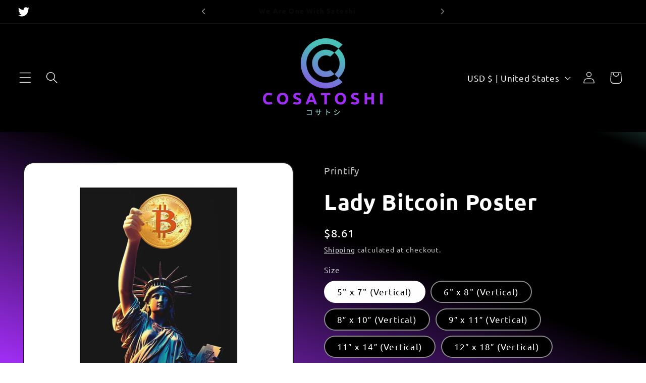

--- FILE ---
content_type: text/html; charset=utf-8
request_url: https://cosatoshi.shop/products/lady-bitcoin-poster
body_size: 43624
content:
<!doctype html>
<html class="no-js" lang="en">
  <head>
    <meta charset="utf-8">
    <meta http-equiv="X-UA-Compatible" content="IE=edge">
    <meta name="viewport" content="width=device-width,initial-scale=1">
    <meta name="theme-color" content="">
    <link rel="canonical" href="https://cosatoshi.shop/products/lady-bitcoin-poster"><link rel="icon" type="image/png" href="//cosatoshi.shop/cdn/shop/files/favicon-96px.png?crop=center&height=32&v=1703192569&width=32"><link rel="preconnect" href="https://fonts.shopifycdn.com" crossorigin><title>
      Lady Bitcoin Poster
 &ndash; CoSatoshi</title>

    
      <meta name="description" content="Lady Liberty proudly raises a Bitcoin, emblematic of a seismic shift in global finance. This portrayal underscores the emergence of Bitcoin as a symbol of financial autonomy and a departure from traditional centralized systems. The image signifies a departure from conventional currencies and highlights the growing infl">
    

    

<meta property="og:site_name" content="CoSatoshi">
<meta property="og:url" content="https://cosatoshi.shop/products/lady-bitcoin-poster">
<meta property="og:title" content="Lady Bitcoin Poster">
<meta property="og:type" content="product">
<meta property="og:description" content="Lady Liberty proudly raises a Bitcoin, emblematic of a seismic shift in global finance. This portrayal underscores the emergence of Bitcoin as a symbol of financial autonomy and a departure from traditional centralized systems. The image signifies a departure from conventional currencies and highlights the growing infl"><meta property="og:image" content="http://cosatoshi.shop/cdn/shop/files/11802201574579428017_2048.jpg?v=1721001020">
  <meta property="og:image:secure_url" content="https://cosatoshi.shop/cdn/shop/files/11802201574579428017_2048.jpg?v=1721001020">
  <meta property="og:image:width" content="2048">
  <meta property="og:image:height" content="2048"><meta property="og:price:amount" content="8.61">
  <meta property="og:price:currency" content="USD"><meta name="twitter:site" content="@CoSatoshi821"><meta name="twitter:card" content="summary_large_image">
<meta name="twitter:title" content="Lady Bitcoin Poster">
<meta name="twitter:description" content="Lady Liberty proudly raises a Bitcoin, emblematic of a seismic shift in global finance. This portrayal underscores the emergence of Bitcoin as a symbol of financial autonomy and a departure from traditional centralized systems. The image signifies a departure from conventional currencies and highlights the growing infl">


    <script src="//cosatoshi.shop/cdn/shop/t/15/assets/constants.js?v=58251544750838685771702398318" defer="defer"></script>
    <script src="//cosatoshi.shop/cdn/shop/t/15/assets/pubsub.js?v=158357773527763999511702398319" defer="defer"></script>
    <script src="//cosatoshi.shop/cdn/shop/t/15/assets/global.js?v=113367515774722599301702398318" defer="defer"></script><script src="//cosatoshi.shop/cdn/shop/t/15/assets/animations.js?v=88693664871331136111702398316" defer="defer"></script><script>window.performance && window.performance.mark && window.performance.mark('shopify.content_for_header.start');</script><meta id="shopify-digital-wallet" name="shopify-digital-wallet" content="/62795382973/digital_wallets/dialog">
<meta name="shopify-checkout-api-token" content="cfd12f3fe5d9ae145b631db648d74d6f">
<meta id="in-context-paypal-metadata" data-shop-id="62795382973" data-venmo-supported="true" data-environment="production" data-locale="en_US" data-paypal-v4="true" data-currency="USD">
<link rel="alternate" type="application/json+oembed" href="https://cosatoshi.shop/products/lady-bitcoin-poster.oembed">
<script async="async" src="/checkouts/internal/preloads.js?locale=en-US"></script>
<script id="shopify-features" type="application/json">{"accessToken":"cfd12f3fe5d9ae145b631db648d74d6f","betas":["rich-media-storefront-analytics"],"domain":"cosatoshi.shop","predictiveSearch":true,"shopId":62795382973,"locale":"en"}</script>
<script>var Shopify = Shopify || {};
Shopify.shop = "0e4188.myshopify.com";
Shopify.locale = "en";
Shopify.currency = {"active":"USD","rate":"1.0"};
Shopify.country = "US";
Shopify.theme = {"name":"Refresh","id":134398345405,"schema_name":"Refresh","schema_version":"12.0.0","theme_store_id":1567,"role":"main"};
Shopify.theme.handle = "null";
Shopify.theme.style = {"id":null,"handle":null};
Shopify.cdnHost = "cosatoshi.shop/cdn";
Shopify.routes = Shopify.routes || {};
Shopify.routes.root = "/";</script>
<script type="module">!function(o){(o.Shopify=o.Shopify||{}).modules=!0}(window);</script>
<script>!function(o){function n(){var o=[];function n(){o.push(Array.prototype.slice.apply(arguments))}return n.q=o,n}var t=o.Shopify=o.Shopify||{};t.loadFeatures=n(),t.autoloadFeatures=n()}(window);</script>
<script id="shop-js-analytics" type="application/json">{"pageType":"product"}</script>
<script defer="defer" async type="module" src="//cosatoshi.shop/cdn/shopifycloud/shop-js/modules/v2/client.init-shop-cart-sync_BT-GjEfc.en.esm.js"></script>
<script defer="defer" async type="module" src="//cosatoshi.shop/cdn/shopifycloud/shop-js/modules/v2/chunk.common_D58fp_Oc.esm.js"></script>
<script defer="defer" async type="module" src="//cosatoshi.shop/cdn/shopifycloud/shop-js/modules/v2/chunk.modal_xMitdFEc.esm.js"></script>
<script type="module">
  await import("//cosatoshi.shop/cdn/shopifycloud/shop-js/modules/v2/client.init-shop-cart-sync_BT-GjEfc.en.esm.js");
await import("//cosatoshi.shop/cdn/shopifycloud/shop-js/modules/v2/chunk.common_D58fp_Oc.esm.js");
await import("//cosatoshi.shop/cdn/shopifycloud/shop-js/modules/v2/chunk.modal_xMitdFEc.esm.js");

  window.Shopify.SignInWithShop?.initShopCartSync?.({"fedCMEnabled":true,"windoidEnabled":true});

</script>
<script id="__st">var __st={"a":62795382973,"offset":-18000,"reqid":"6caccd72-bb45-4df0-92dd-c3c6bf1dfe80-1769121351","pageurl":"cosatoshi.shop\/products\/lady-bitcoin-poster","u":"17b856001741","p":"product","rtyp":"product","rid":7526563512509};</script>
<script>window.ShopifyPaypalV4VisibilityTracking = true;</script>
<script id="captcha-bootstrap">!function(){'use strict';const t='contact',e='account',n='new_comment',o=[[t,t],['blogs',n],['comments',n],[t,'customer']],c=[[e,'customer_login'],[e,'guest_login'],[e,'recover_customer_password'],[e,'create_customer']],r=t=>t.map((([t,e])=>`form[action*='/${t}']:not([data-nocaptcha='true']) input[name='form_type'][value='${e}']`)).join(','),a=t=>()=>t?[...document.querySelectorAll(t)].map((t=>t.form)):[];function s(){const t=[...o],e=r(t);return a(e)}const i='password',u='form_key',d=['recaptcha-v3-token','g-recaptcha-response','h-captcha-response',i],f=()=>{try{return window.sessionStorage}catch{return}},m='__shopify_v',_=t=>t.elements[u];function p(t,e,n=!1){try{const o=window.sessionStorage,c=JSON.parse(o.getItem(e)),{data:r}=function(t){const{data:e,action:n}=t;return t[m]||n?{data:e,action:n}:{data:t,action:n}}(c);for(const[e,n]of Object.entries(r))t.elements[e]&&(t.elements[e].value=n);n&&o.removeItem(e)}catch(o){console.error('form repopulation failed',{error:o})}}const l='form_type',E='cptcha';function T(t){t.dataset[E]=!0}const w=window,h=w.document,L='Shopify',v='ce_forms',y='captcha';let A=!1;((t,e)=>{const n=(g='f06e6c50-85a8-45c8-87d0-21a2b65856fe',I='https://cdn.shopify.com/shopifycloud/storefront-forms-hcaptcha/ce_storefront_forms_captcha_hcaptcha.v1.5.2.iife.js',D={infoText:'Protected by hCaptcha',privacyText:'Privacy',termsText:'Terms'},(t,e,n)=>{const o=w[L][v],c=o.bindForm;if(c)return c(t,g,e,D).then(n);var r;o.q.push([[t,g,e,D],n]),r=I,A||(h.body.append(Object.assign(h.createElement('script'),{id:'captcha-provider',async:!0,src:r})),A=!0)});var g,I,D;w[L]=w[L]||{},w[L][v]=w[L][v]||{},w[L][v].q=[],w[L][y]=w[L][y]||{},w[L][y].protect=function(t,e){n(t,void 0,e),T(t)},Object.freeze(w[L][y]),function(t,e,n,w,h,L){const[v,y,A,g]=function(t,e,n){const i=e?o:[],u=t?c:[],d=[...i,...u],f=r(d),m=r(i),_=r(d.filter((([t,e])=>n.includes(e))));return[a(f),a(m),a(_),s()]}(w,h,L),I=t=>{const e=t.target;return e instanceof HTMLFormElement?e:e&&e.form},D=t=>v().includes(t);t.addEventListener('submit',(t=>{const e=I(t);if(!e)return;const n=D(e)&&!e.dataset.hcaptchaBound&&!e.dataset.recaptchaBound,o=_(e),c=g().includes(e)&&(!o||!o.value);(n||c)&&t.preventDefault(),c&&!n&&(function(t){try{if(!f())return;!function(t){const e=f();if(!e)return;const n=_(t);if(!n)return;const o=n.value;o&&e.removeItem(o)}(t);const e=Array.from(Array(32),(()=>Math.random().toString(36)[2])).join('');!function(t,e){_(t)||t.append(Object.assign(document.createElement('input'),{type:'hidden',name:u})),t.elements[u].value=e}(t,e),function(t,e){const n=f();if(!n)return;const o=[...t.querySelectorAll(`input[type='${i}']`)].map((({name:t})=>t)),c=[...d,...o],r={};for(const[a,s]of new FormData(t).entries())c.includes(a)||(r[a]=s);n.setItem(e,JSON.stringify({[m]:1,action:t.action,data:r}))}(t,e)}catch(e){console.error('failed to persist form',e)}}(e),e.submit())}));const S=(t,e)=>{t&&!t.dataset[E]&&(n(t,e.some((e=>e===t))),T(t))};for(const o of['focusin','change'])t.addEventListener(o,(t=>{const e=I(t);D(e)&&S(e,y())}));const B=e.get('form_key'),M=e.get(l),P=B&&M;t.addEventListener('DOMContentLoaded',(()=>{const t=y();if(P)for(const e of t)e.elements[l].value===M&&p(e,B);[...new Set([...A(),...v().filter((t=>'true'===t.dataset.shopifyCaptcha))])].forEach((e=>S(e,t)))}))}(h,new URLSearchParams(w.location.search),n,t,e,['guest_login'])})(!0,!0)}();</script>
<script integrity="sha256-4kQ18oKyAcykRKYeNunJcIwy7WH5gtpwJnB7kiuLZ1E=" data-source-attribution="shopify.loadfeatures" defer="defer" src="//cosatoshi.shop/cdn/shopifycloud/storefront/assets/storefront/load_feature-a0a9edcb.js" crossorigin="anonymous"></script>
<script data-source-attribution="shopify.dynamic_checkout.dynamic.init">var Shopify=Shopify||{};Shopify.PaymentButton=Shopify.PaymentButton||{isStorefrontPortableWallets:!0,init:function(){window.Shopify.PaymentButton.init=function(){};var t=document.createElement("script");t.src="https://cosatoshi.shop/cdn/shopifycloud/portable-wallets/latest/portable-wallets.en.js",t.type="module",document.head.appendChild(t)}};
</script>
<script data-source-attribution="shopify.dynamic_checkout.buyer_consent">
  function portableWalletsHideBuyerConsent(e){var t=document.getElementById("shopify-buyer-consent"),n=document.getElementById("shopify-subscription-policy-button");t&&n&&(t.classList.add("hidden"),t.setAttribute("aria-hidden","true"),n.removeEventListener("click",e))}function portableWalletsShowBuyerConsent(e){var t=document.getElementById("shopify-buyer-consent"),n=document.getElementById("shopify-subscription-policy-button");t&&n&&(t.classList.remove("hidden"),t.removeAttribute("aria-hidden"),n.addEventListener("click",e))}window.Shopify?.PaymentButton&&(window.Shopify.PaymentButton.hideBuyerConsent=portableWalletsHideBuyerConsent,window.Shopify.PaymentButton.showBuyerConsent=portableWalletsShowBuyerConsent);
</script>
<script>
  function portableWalletsCleanup(e){e&&e.src&&console.error("Failed to load portable wallets script "+e.src);var t=document.querySelectorAll("shopify-accelerated-checkout .shopify-payment-button__skeleton, shopify-accelerated-checkout-cart .wallet-cart-button__skeleton"),e=document.getElementById("shopify-buyer-consent");for(let e=0;e<t.length;e++)t[e].remove();e&&e.remove()}function portableWalletsNotLoadedAsModule(e){e instanceof ErrorEvent&&"string"==typeof e.message&&e.message.includes("import.meta")&&"string"==typeof e.filename&&e.filename.includes("portable-wallets")&&(window.removeEventListener("error",portableWalletsNotLoadedAsModule),window.Shopify.PaymentButton.failedToLoad=e,"loading"===document.readyState?document.addEventListener("DOMContentLoaded",window.Shopify.PaymentButton.init):window.Shopify.PaymentButton.init())}window.addEventListener("error",portableWalletsNotLoadedAsModule);
</script>

<script type="module" src="https://cosatoshi.shop/cdn/shopifycloud/portable-wallets/latest/portable-wallets.en.js" onError="portableWalletsCleanup(this)" crossorigin="anonymous"></script>
<script nomodule>
  document.addEventListener("DOMContentLoaded", portableWalletsCleanup);
</script>

<link id="shopify-accelerated-checkout-styles" rel="stylesheet" media="screen" href="https://cosatoshi.shop/cdn/shopifycloud/portable-wallets/latest/accelerated-checkout-backwards-compat.css" crossorigin="anonymous">
<style id="shopify-accelerated-checkout-cart">
        #shopify-buyer-consent {
  margin-top: 1em;
  display: inline-block;
  width: 100%;
}

#shopify-buyer-consent.hidden {
  display: none;
}

#shopify-subscription-policy-button {
  background: none;
  border: none;
  padding: 0;
  text-decoration: underline;
  font-size: inherit;
  cursor: pointer;
}

#shopify-subscription-policy-button::before {
  box-shadow: none;
}

      </style>
<script id="sections-script" data-sections="header" defer="defer" src="//cosatoshi.shop/cdn/shop/t/15/compiled_assets/scripts.js?v=1772"></script>
<script>window.performance && window.performance.mark && window.performance.mark('shopify.content_for_header.end');</script>


    <style data-shopify>
      @font-face {
  font-family: Ubuntu;
  font-weight: 400;
  font-style: normal;
  font-display: swap;
  src: url("//cosatoshi.shop/cdn/fonts/ubuntu/ubuntu_n4.2c466c9d72970fbeeea5774a5658b256f03b28fd.woff2") format("woff2"),
       url("//cosatoshi.shop/cdn/fonts/ubuntu/ubuntu_n4.7d58d3bbaa6e4145f1df3f31b336b0f96f56885c.woff") format("woff");
}

      @font-face {
  font-family: Ubuntu;
  font-weight: 700;
  font-style: normal;
  font-display: swap;
  src: url("//cosatoshi.shop/cdn/fonts/ubuntu/ubuntu_n7.4a6a6a4bfdf210d52361d51ed5ba695d22312936.woff2") format("woff2"),
       url("//cosatoshi.shop/cdn/fonts/ubuntu/ubuntu_n7.fa4aeac3536c478d3ad5cc842b960c40fcfddac6.woff") format("woff");
}

      @font-face {
  font-family: Ubuntu;
  font-weight: 400;
  font-style: italic;
  font-display: swap;
  src: url("//cosatoshi.shop/cdn/fonts/ubuntu/ubuntu_i4.e583bb209b0be46b8bdac75f5d80113af7f36c94.woff2") format("woff2"),
       url("//cosatoshi.shop/cdn/fonts/ubuntu/ubuntu_i4.d7a0a3b4fccf4ef458e998326e91421401b23b79.woff") format("woff");
}

      @font-face {
  font-family: Ubuntu;
  font-weight: 700;
  font-style: italic;
  font-display: swap;
  src: url("//cosatoshi.shop/cdn/fonts/ubuntu/ubuntu_i7.737f77bbb44c144d52150838348be2537a57490f.woff2") format("woff2"),
       url("//cosatoshi.shop/cdn/fonts/ubuntu/ubuntu_i7.55fd28057e8c2d7cc06dd78c018208f4caeab515.woff") format("woff");
}

      @font-face {
  font-family: Ubuntu;
  font-weight: 700;
  font-style: normal;
  font-display: swap;
  src: url("//cosatoshi.shop/cdn/fonts/ubuntu/ubuntu_n7.4a6a6a4bfdf210d52361d51ed5ba695d22312936.woff2") format("woff2"),
       url("//cosatoshi.shop/cdn/fonts/ubuntu/ubuntu_n7.fa4aeac3536c478d3ad5cc842b960c40fcfddac6.woff") format("woff");
}


      
        :root,
        .color-background-1 {
          --color-background: 0,0,0;
        
          --gradient-background: linear-gradient(21deg, rgba(158, 45, 241, 1) 1%, rgba(0, 0, 0, 1) 42%, rgba(0, 0, 0, 1) 75%, rgba(110, 236, 212, 1) 97%);
        

        

        --color-foreground: 255,255,255;
        --color-background-contrast: 128,128,128;
        --color-shadow: 11,10,10;
        --color-button: 247,147,26;
        --color-button-text: 255,255,255;
        --color-secondary-button: 0,0,0;
        --color-secondary-button-text: 255,255,255;
        --color-link: 255,255,255;
        --color-badge-foreground: 255,255,255;
        --color-badge-background: 0,0,0;
        --color-badge-border: 255,255,255;
        --payment-terms-background-color: rgb(0 0 0);
      }
      
        
        .color-background-2 {
          --color-background: 0,0,0;
        
          --gradient-background: rgba(0,0,0,0);
        

        

        --color-foreground: 255,255,255;
        --color-background-contrast: 128,128,128;
        --color-shadow: 255,255,255;
        --color-button: 247,147,26;
        --color-button-text: 255,255,255;
        --color-secondary-button: 0,0,0;
        --color-secondary-button-text: 255,255,255;
        --color-link: 255,255,255;
        --color-badge-foreground: 255,255,255;
        --color-badge-background: 0,0,0;
        --color-badge-border: 255,255,255;
        --payment-terms-background-color: rgb(0 0 0);
      }
      
        
        .color-inverse {
          --color-background: 247,147,26;
        
          --gradient-background: linear-gradient(221deg, rgba(158, 45, 241, 1) 40%, rgba(255, 255, 255, 1) 50%, rgba(35, 156, 162, 1) 60%);
        

        

        --color-foreground: 11,10,10;
        --color-background-contrast: 141,79,5;
        --color-shadow: 255,255,255;
        --color-button: 255,255,255;
        --color-button-text: 255,255,255;
        --color-secondary-button: 247,147,26;
        --color-secondary-button-text: 255,255,255;
        --color-link: 255,255,255;
        --color-badge-foreground: 11,10,10;
        --color-badge-background: 247,147,26;
        --color-badge-border: 11,10,10;
        --payment-terms-background-color: rgb(247 147 26);
      }
      
        
        .color-accent-1 {
          --color-background: 69,69,69;
        
          --gradient-background: #454545;
        

        

        --color-foreground: 255,255,255;
        --color-background-contrast: 5,5,5;
        --color-shadow: 255,255,255;
        --color-button: 158,45,241;
        --color-button-text: 255,255,255;
        --color-secondary-button: 69,69,69;
        --color-secondary-button-text: 11,10,10;
        --color-link: 11,10,10;
        --color-badge-foreground: 255,255,255;
        --color-badge-background: 69,69,69;
        --color-badge-border: 255,255,255;
        --payment-terms-background-color: rgb(69 69 69);
      }
      
        
        .color-accent-2 {
          --color-background: 247,147,26;
        
          --gradient-background: radial-gradient(rgba(247, 147, 26, 1), rgba(255, 255, 255, 1) 100%);
        

        

        --color-foreground: 11,10,10;
        --color-background-contrast: 141,79,5;
        --color-shadow: 14,27,77;
        --color-button: 255,255,255;
        --color-button-text: 247,147,26;
        --color-secondary-button: 247,147,26;
        --color-secondary-button-text: 255,255,255;
        --color-link: 255,255,255;
        --color-badge-foreground: 11,10,10;
        --color-badge-background: 247,147,26;
        --color-badge-border: 11,10,10;
        --payment-terms-background-color: rgb(247 147 26);
      }
      
        
        .color-scheme-af711dcc-30db-41ce-b31c-43d6de526e0e {
          --color-background: 11,10,10;
        
          --gradient-background: #0b0a0a;
        

        

        --color-foreground: 247,147,26;
        --color-background-contrast: 144,132,132;
        --color-shadow: 227,36,2;
        --color-button: 247,147,26;
        --color-button-text: 255,255,255;
        --color-secondary-button: 11,10,10;
        --color-secondary-button-text: 255,255,255;
        --color-link: 255,255,255;
        --color-badge-foreground: 247,147,26;
        --color-badge-background: 11,10,10;
        --color-badge-border: 247,147,26;
        --payment-terms-background-color: rgb(11 10 10);
      }
      
        
        .color-scheme-f1dd297c-759c-416a-b1ab-f099279026de {
          --color-background: 0,0,0;
        
          --gradient-background: #000000;
        

        

        --color-foreground: 255,255,255;
        --color-background-contrast: 128,128,128;
        --color-shadow: 196,130,204;
        --color-button: 68,204,204;
        --color-button-text: 255,255,255;
        --color-secondary-button: 0,0,0;
        --color-secondary-button-text: 68,204,204;
        --color-link: 68,204,204;
        --color-badge-foreground: 255,255,255;
        --color-badge-background: 0,0,0;
        --color-badge-border: 255,255,255;
        --payment-terms-background-color: rgb(0 0 0);
      }
      
        
        .color-scheme-4dfff7b4-45f2-4cfc-a747-beecddf0543b {
          --color-background: 0,0,0;
        
          --gradient-background: rgba(0,0,0,0);
        

        

        --color-foreground: 255,255,255;
        --color-background-contrast: 128,128,128;
        --color-shadow: 255,255,255;
        --color-button: 68,204,204;
        --color-button-text: 68,204,204;
        --color-secondary-button: 0,0,0;
        --color-secondary-button-text: 68,204,204;
        --color-link: 68,204,204;
        --color-badge-foreground: 255,255,255;
        --color-badge-background: 0,0,0;
        --color-badge-border: 255,255,255;
        --payment-terms-background-color: rgb(0 0 0);
      }
      
        
        .color-scheme-26344eaa-a9a8-405e-a510-8e4e6c125322 {
          --color-background: 0,0,0;
        
          --gradient-background: radial-gradient(rgba(0, 0, 0, 1), rgba(49, 14, 74, 1) 100%);
        

        

        --color-foreground: 255,255,255;
        --color-background-contrast: 128,128,128;
        --color-shadow: 196,130,204;
        --color-button: 68,204,204;
        --color-button-text: 68,204,204;
        --color-secondary-button: 0,0,0;
        --color-secondary-button-text: 255,255,255;
        --color-link: 255,255,255;
        --color-badge-foreground: 255,255,255;
        --color-badge-background: 0,0,0;
        --color-badge-border: 255,255,255;
        --payment-terms-background-color: rgb(0 0 0);
      }
      

      body, .color-background-1, .color-background-2, .color-inverse, .color-accent-1, .color-accent-2, .color-scheme-af711dcc-30db-41ce-b31c-43d6de526e0e, .color-scheme-f1dd297c-759c-416a-b1ab-f099279026de, .color-scheme-4dfff7b4-45f2-4cfc-a747-beecddf0543b, .color-scheme-26344eaa-a9a8-405e-a510-8e4e6c125322 {
        color: rgba(var(--color-foreground), 0.75);
        background-color: rgb(var(--color-background));
      }

      :root {
        --font-body-family: Ubuntu, sans-serif;
        --font-body-style: normal;
        --font-body-weight: 400;
        --font-body-weight-bold: 700;

        --font-heading-family: Ubuntu, sans-serif;
        --font-heading-style: normal;
        --font-heading-weight: 700;

        --font-body-scale: 1.2;
        --font-heading-scale: 0.9166666666666666;

        --media-padding: px;
        --media-border-opacity: 0.1;
        --media-border-width: 2px;
        --media-radius: 20px;
        --media-shadow-opacity: 0.0;
        --media-shadow-horizontal-offset: 40px;
        --media-shadow-vertical-offset: 40px;
        --media-shadow-blur-radius: 5px;
        --media-shadow-visible: 0;

        --page-width: 120rem;
        --page-width-margin: 0rem;

        --product-card-image-padding: 1.6rem;
        --product-card-corner-radius: 0.0rem;
        --product-card-text-alignment: left;
        --product-card-border-width: 0.2rem;
        --product-card-border-opacity: 1.0;
        --product-card-shadow-opacity: 0.0;
        --product-card-shadow-visible: 0;
        --product-card-shadow-horizontal-offset: 4.0rem;
        --product-card-shadow-vertical-offset: 4.0rem;
        --product-card-shadow-blur-radius: 0.5rem;

        --collection-card-image-padding: 1.6rem;
        --collection-card-corner-radius: 0.0rem;
        --collection-card-text-alignment: left;
        --collection-card-border-width: 0.2rem;
        --collection-card-border-opacity: 1.0;
        --collection-card-shadow-opacity: 0.0;
        --collection-card-shadow-visible: 0;
        --collection-card-shadow-horizontal-offset: 4.0rem;
        --collection-card-shadow-vertical-offset: 4.0rem;
        --collection-card-shadow-blur-radius: 0.5rem;

        --blog-card-image-padding: 1.6rem;
        --blog-card-corner-radius: 0.0rem;
        --blog-card-text-alignment: left;
        --blog-card-border-width: 0.2rem;
        --blog-card-border-opacity: 1.0;
        --blog-card-shadow-opacity: 0.0;
        --blog-card-shadow-visible: 0;
        --blog-card-shadow-horizontal-offset: 4.0rem;
        --blog-card-shadow-vertical-offset: 4.0rem;
        --blog-card-shadow-blur-radius: 0.5rem;

        --badge-corner-radius: 2.8rem;

        --popup-border-width: 2px;
        --popup-border-opacity: 0.1;
        --popup-corner-radius: 18px;
        --popup-shadow-opacity: 0.0;
        --popup-shadow-horizontal-offset: 40px;
        --popup-shadow-vertical-offset: 40px;
        --popup-shadow-blur-radius: 5px;

        --drawer-border-width: 2px;
        --drawer-border-opacity: 0.1;
        --drawer-shadow-opacity: 0.0;
        --drawer-shadow-horizontal-offset: 40px;
        --drawer-shadow-vertical-offset: 40px;
        --drawer-shadow-blur-radius: 5px;

        --spacing-sections-desktop: 0px;
        --spacing-sections-mobile: 0px;

        --grid-desktop-vertical-spacing: 28px;
        --grid-desktop-horizontal-spacing: 28px;
        --grid-mobile-vertical-spacing: 14px;
        --grid-mobile-horizontal-spacing: 14px;

        --text-boxes-border-opacity: 0.1;
        --text-boxes-border-width: 2px;
        --text-boxes-radius: 20px;
        --text-boxes-shadow-opacity: 0.0;
        --text-boxes-shadow-visible: 0;
        --text-boxes-shadow-horizontal-offset: 40px;
        --text-boxes-shadow-vertical-offset: 40px;
        --text-boxes-shadow-blur-radius: 5px;

        --buttons-radius: 28px;
        --buttons-radius-outset: 30px;
        --buttons-border-width: 2px;
        --buttons-border-opacity: 1.0;
        --buttons-shadow-opacity: 0.35;
        --buttons-shadow-visible: 1;
        --buttons-shadow-horizontal-offset: 0px;
        --buttons-shadow-vertical-offset: 0px;
        --buttons-shadow-blur-radius: 10px;
        --buttons-border-offset: 0.3px;

        --inputs-radius: 26px;
        --inputs-border-width: 2px;
        --inputs-border-opacity: 0.55;
        --inputs-shadow-opacity: 0.0;
        --inputs-shadow-horizontal-offset: 12px;
        --inputs-margin-offset: 0px;
        --inputs-shadow-vertical-offset: 12px;
        --inputs-shadow-blur-radius: 5px;
        --inputs-radius-outset: 28px;

        --variant-pills-radius: 40px;
        --variant-pills-border-width: 2px;
        --variant-pills-border-opacity: 0.55;
        --variant-pills-shadow-opacity: 0.0;
        --variant-pills-shadow-horizontal-offset: 12px;
        --variant-pills-shadow-vertical-offset: 12px;
        --variant-pills-shadow-blur-radius: 5px;
      }

      *,
      *::before,
      *::after {
        box-sizing: inherit;
      }

      html {
        box-sizing: border-box;
        font-size: calc(var(--font-body-scale) * 62.5%);
        height: 100%;
      }

      body {
        display: grid;
        grid-template-rows: auto auto 1fr auto;
        grid-template-columns: 100%;
        min-height: 100%;
        margin: 0;
        font-size: 1.5rem;
        letter-spacing: 0.06rem;
        line-height: calc(1 + 0.8 / var(--font-body-scale));
        font-family: var(--font-body-family);
        font-style: var(--font-body-style);
        font-weight: var(--font-body-weight);
      }

      @media screen and (min-width: 750px) {
        body {
          font-size: 1.6rem;
        }
      }
    </style>

    <link href="//cosatoshi.shop/cdn/shop/t/15/assets/base.css?v=127867003511637661291702398316" rel="stylesheet" type="text/css" media="all" />
<link rel="preload" as="font" href="//cosatoshi.shop/cdn/fonts/ubuntu/ubuntu_n4.2c466c9d72970fbeeea5774a5658b256f03b28fd.woff2" type="font/woff2" crossorigin><link rel="preload" as="font" href="//cosatoshi.shop/cdn/fonts/ubuntu/ubuntu_n7.4a6a6a4bfdf210d52361d51ed5ba695d22312936.woff2" type="font/woff2" crossorigin><link href="//cosatoshi.shop/cdn/shop/t/15/assets/component-localization-form.css?v=143319823105703127341702398317" rel="stylesheet" type="text/css" media="all" />
      <script src="//cosatoshi.shop/cdn/shop/t/15/assets/localization-form.js?v=161644695336821385561702398318" defer="defer"></script><link
        rel="stylesheet"
        href="//cosatoshi.shop/cdn/shop/t/15/assets/component-predictive-search.css?v=118923337488134913561702398318"
        media="print"
        onload="this.media='all'"
      ><script>
      document.documentElement.className = document.documentElement.className.replace('no-js', 'js');
      if (Shopify.designMode) {
        document.documentElement.classList.add('shopify-design-mode');
      }
    </script>
  <script src="https://cdn.shopify.com/extensions/60de0b98-b80e-45e9-8a6a-3109ed7982d8/forms-2296/assets/shopify-forms-loader.js" type="text/javascript" defer="defer"></script>
<script src="https://cdn.shopify.com/extensions/019bd8a4-21c3-7a24-93f2-54e2afa91913/pp-app-119/assets/index.js" type="text/javascript" defer="defer"></script>
<link href="https://cdn.shopify.com/extensions/019bd8a4-21c3-7a24-93f2-54e2afa91913/pp-app-119/assets/style.css" rel="stylesheet" type="text/css" media="all">
<link href="https://monorail-edge.shopifysvc.com" rel="dns-prefetch">
<script>(function(){if ("sendBeacon" in navigator && "performance" in window) {try {var session_token_from_headers = performance.getEntriesByType('navigation')[0].serverTiming.find(x => x.name == '_s').description;} catch {var session_token_from_headers = undefined;}var session_cookie_matches = document.cookie.match(/_shopify_s=([^;]*)/);var session_token_from_cookie = session_cookie_matches && session_cookie_matches.length === 2 ? session_cookie_matches[1] : "";var session_token = session_token_from_headers || session_token_from_cookie || "";function handle_abandonment_event(e) {var entries = performance.getEntries().filter(function(entry) {return /monorail-edge.shopifysvc.com/.test(entry.name);});if (!window.abandonment_tracked && entries.length === 0) {window.abandonment_tracked = true;var currentMs = Date.now();var navigation_start = performance.timing.navigationStart;var payload = {shop_id: 62795382973,url: window.location.href,navigation_start,duration: currentMs - navigation_start,session_token,page_type: "product"};window.navigator.sendBeacon("https://monorail-edge.shopifysvc.com/v1/produce", JSON.stringify({schema_id: "online_store_buyer_site_abandonment/1.1",payload: payload,metadata: {event_created_at_ms: currentMs,event_sent_at_ms: currentMs}}));}}window.addEventListener('pagehide', handle_abandonment_event);}}());</script>
<script id="web-pixels-manager-setup">(function e(e,d,r,n,o){if(void 0===o&&(o={}),!Boolean(null===(a=null===(i=window.Shopify)||void 0===i?void 0:i.analytics)||void 0===a?void 0:a.replayQueue)){var i,a;window.Shopify=window.Shopify||{};var t=window.Shopify;t.analytics=t.analytics||{};var s=t.analytics;s.replayQueue=[],s.publish=function(e,d,r){return s.replayQueue.push([e,d,r]),!0};try{self.performance.mark("wpm:start")}catch(e){}var l=function(){var e={modern:/Edge?\/(1{2}[4-9]|1[2-9]\d|[2-9]\d{2}|\d{4,})\.\d+(\.\d+|)|Firefox\/(1{2}[4-9]|1[2-9]\d|[2-9]\d{2}|\d{4,})\.\d+(\.\d+|)|Chrom(ium|e)\/(9{2}|\d{3,})\.\d+(\.\d+|)|(Maci|X1{2}).+ Version\/(15\.\d+|(1[6-9]|[2-9]\d|\d{3,})\.\d+)([,.]\d+|)( \(\w+\)|)( Mobile\/\w+|) Safari\/|Chrome.+OPR\/(9{2}|\d{3,})\.\d+\.\d+|(CPU[ +]OS|iPhone[ +]OS|CPU[ +]iPhone|CPU IPhone OS|CPU iPad OS)[ +]+(15[._]\d+|(1[6-9]|[2-9]\d|\d{3,})[._]\d+)([._]\d+|)|Android:?[ /-](13[3-9]|1[4-9]\d|[2-9]\d{2}|\d{4,})(\.\d+|)(\.\d+|)|Android.+Firefox\/(13[5-9]|1[4-9]\d|[2-9]\d{2}|\d{4,})\.\d+(\.\d+|)|Android.+Chrom(ium|e)\/(13[3-9]|1[4-9]\d|[2-9]\d{2}|\d{4,})\.\d+(\.\d+|)|SamsungBrowser\/([2-9]\d|\d{3,})\.\d+/,legacy:/Edge?\/(1[6-9]|[2-9]\d|\d{3,})\.\d+(\.\d+|)|Firefox\/(5[4-9]|[6-9]\d|\d{3,})\.\d+(\.\d+|)|Chrom(ium|e)\/(5[1-9]|[6-9]\d|\d{3,})\.\d+(\.\d+|)([\d.]+$|.*Safari\/(?![\d.]+ Edge\/[\d.]+$))|(Maci|X1{2}).+ Version\/(10\.\d+|(1[1-9]|[2-9]\d|\d{3,})\.\d+)([,.]\d+|)( \(\w+\)|)( Mobile\/\w+|) Safari\/|Chrome.+OPR\/(3[89]|[4-9]\d|\d{3,})\.\d+\.\d+|(CPU[ +]OS|iPhone[ +]OS|CPU[ +]iPhone|CPU IPhone OS|CPU iPad OS)[ +]+(10[._]\d+|(1[1-9]|[2-9]\d|\d{3,})[._]\d+)([._]\d+|)|Android:?[ /-](13[3-9]|1[4-9]\d|[2-9]\d{2}|\d{4,})(\.\d+|)(\.\d+|)|Mobile Safari.+OPR\/([89]\d|\d{3,})\.\d+\.\d+|Android.+Firefox\/(13[5-9]|1[4-9]\d|[2-9]\d{2}|\d{4,})\.\d+(\.\d+|)|Android.+Chrom(ium|e)\/(13[3-9]|1[4-9]\d|[2-9]\d{2}|\d{4,})\.\d+(\.\d+|)|Android.+(UC? ?Browser|UCWEB|U3)[ /]?(15\.([5-9]|\d{2,})|(1[6-9]|[2-9]\d|\d{3,})\.\d+)\.\d+|SamsungBrowser\/(5\.\d+|([6-9]|\d{2,})\.\d+)|Android.+MQ{2}Browser\/(14(\.(9|\d{2,})|)|(1[5-9]|[2-9]\d|\d{3,})(\.\d+|))(\.\d+|)|K[Aa][Ii]OS\/(3\.\d+|([4-9]|\d{2,})\.\d+)(\.\d+|)/},d=e.modern,r=e.legacy,n=navigator.userAgent;return n.match(d)?"modern":n.match(r)?"legacy":"unknown"}(),u="modern"===l?"modern":"legacy",c=(null!=n?n:{modern:"",legacy:""})[u],f=function(e){return[e.baseUrl,"/wpm","/b",e.hashVersion,"modern"===e.buildTarget?"m":"l",".js"].join("")}({baseUrl:d,hashVersion:r,buildTarget:u}),m=function(e){var d=e.version,r=e.bundleTarget,n=e.surface,o=e.pageUrl,i=e.monorailEndpoint;return{emit:function(e){var a=e.status,t=e.errorMsg,s=(new Date).getTime(),l=JSON.stringify({metadata:{event_sent_at_ms:s},events:[{schema_id:"web_pixels_manager_load/3.1",payload:{version:d,bundle_target:r,page_url:o,status:a,surface:n,error_msg:t},metadata:{event_created_at_ms:s}}]});if(!i)return console&&console.warn&&console.warn("[Web Pixels Manager] No Monorail endpoint provided, skipping logging."),!1;try{return self.navigator.sendBeacon.bind(self.navigator)(i,l)}catch(e){}var u=new XMLHttpRequest;try{return u.open("POST",i,!0),u.setRequestHeader("Content-Type","text/plain"),u.send(l),!0}catch(e){return console&&console.warn&&console.warn("[Web Pixels Manager] Got an unhandled error while logging to Monorail."),!1}}}}({version:r,bundleTarget:l,surface:e.surface,pageUrl:self.location.href,monorailEndpoint:e.monorailEndpoint});try{o.browserTarget=l,function(e){var d=e.src,r=e.async,n=void 0===r||r,o=e.onload,i=e.onerror,a=e.sri,t=e.scriptDataAttributes,s=void 0===t?{}:t,l=document.createElement("script"),u=document.querySelector("head"),c=document.querySelector("body");if(l.async=n,l.src=d,a&&(l.integrity=a,l.crossOrigin="anonymous"),s)for(var f in s)if(Object.prototype.hasOwnProperty.call(s,f))try{l.dataset[f]=s[f]}catch(e){}if(o&&l.addEventListener("load",o),i&&l.addEventListener("error",i),u)u.appendChild(l);else{if(!c)throw new Error("Did not find a head or body element to append the script");c.appendChild(l)}}({src:f,async:!0,onload:function(){if(!function(){var e,d;return Boolean(null===(d=null===(e=window.Shopify)||void 0===e?void 0:e.analytics)||void 0===d?void 0:d.initialized)}()){var d=window.webPixelsManager.init(e)||void 0;if(d){var r=window.Shopify.analytics;r.replayQueue.forEach((function(e){var r=e[0],n=e[1],o=e[2];d.publishCustomEvent(r,n,o)})),r.replayQueue=[],r.publish=d.publishCustomEvent,r.visitor=d.visitor,r.initialized=!0}}},onerror:function(){return m.emit({status:"failed",errorMsg:"".concat(f," has failed to load")})},sri:function(e){var d=/^sha384-[A-Za-z0-9+/=]+$/;return"string"==typeof e&&d.test(e)}(c)?c:"",scriptDataAttributes:o}),m.emit({status:"loading"})}catch(e){m.emit({status:"failed",errorMsg:(null==e?void 0:e.message)||"Unknown error"})}}})({shopId: 62795382973,storefrontBaseUrl: "https://cosatoshi.shop",extensionsBaseUrl: "https://extensions.shopifycdn.com/cdn/shopifycloud/web-pixels-manager",monorailEndpoint: "https://monorail-edge.shopifysvc.com/unstable/produce_batch",surface: "storefront-renderer",enabledBetaFlags: ["2dca8a86"],webPixelsConfigList: [{"id":"shopify-app-pixel","configuration":"{}","eventPayloadVersion":"v1","runtimeContext":"STRICT","scriptVersion":"0450","apiClientId":"shopify-pixel","type":"APP","privacyPurposes":["ANALYTICS","MARKETING"]},{"id":"shopify-custom-pixel","eventPayloadVersion":"v1","runtimeContext":"LAX","scriptVersion":"0450","apiClientId":"shopify-pixel","type":"CUSTOM","privacyPurposes":["ANALYTICS","MARKETING"]}],isMerchantRequest: false,initData: {"shop":{"name":"CoSatoshi","paymentSettings":{"currencyCode":"USD"},"myshopifyDomain":"0e4188.myshopify.com","countryCode":"US","storefrontUrl":"https:\/\/cosatoshi.shop"},"customer":null,"cart":null,"checkout":null,"productVariants":[{"price":{"amount":8.61,"currencyCode":"USD"},"product":{"title":"Lady Bitcoin Poster","vendor":"Printify","id":"7526563512509","untranslatedTitle":"Lady Bitcoin Poster","url":"\/products\/lady-bitcoin-poster","type":"Poster"},"id":"43119044624573","image":{"src":"\/\/cosatoshi.shop\/cdn\/shop\/files\/17688089817456381002_2048.jpg?v=1721001023"},"sku":"90197146910295053028","title":"5\" x 7\" (Vertical) \/ Uncoated","untranslatedTitle":"5\" x 7\" (Vertical) \/ Uncoated"},{"price":{"amount":9.14,"currencyCode":"USD"},"product":{"title":"Lady Bitcoin Poster","vendor":"Printify","id":"7526563512509","untranslatedTitle":"Lady Bitcoin Poster","url":"\/products\/lady-bitcoin-poster","type":"Poster"},"id":"43119044657341","image":{"src":"\/\/cosatoshi.shop\/cdn\/shop\/files\/15556423268680090672_2048.jpg?v=1721001025"},"sku":"28031542900336513154","title":"6\" x 8\" (Vertical) \/ Uncoated","untranslatedTitle":"6\" x 8\" (Vertical) \/ Uncoated"},{"price":{"amount":9.14,"currencyCode":"USD"},"product":{"title":"Lady Bitcoin Poster","vendor":"Printify","id":"7526563512509","untranslatedTitle":"Lady Bitcoin Poster","url":"\/products\/lady-bitcoin-poster","type":"Poster"},"id":"43119044690109","image":{"src":"\/\/cosatoshi.shop\/cdn\/shop\/files\/1640330491438184172_2048.jpg?v=1721001029"},"sku":"24906594657380085837","title":"8″ x 10″ (Vertical) \/ Uncoated","untranslatedTitle":"8″ x 10″ (Vertical) \/ Uncoated"},{"price":{"amount":9.14,"currencyCode":"USD"},"product":{"title":"Lady Bitcoin Poster","vendor":"Printify","id":"7526563512509","untranslatedTitle":"Lady Bitcoin Poster","url":"\/products\/lady-bitcoin-poster","type":"Poster"},"id":"43119044722877","image":{"src":"\/\/cosatoshi.shop\/cdn\/shop\/files\/8485684321591016911_2048.jpg?v=1721001031"},"sku":"24266402907158731270","title":"9″ x 11″ (Vertical) \/ Uncoated","untranslatedTitle":"9″ x 11″ (Vertical) \/ Uncoated"},{"price":{"amount":9.14,"currencyCode":"USD"},"product":{"title":"Lady Bitcoin Poster","vendor":"Printify","id":"7526563512509","untranslatedTitle":"Lady Bitcoin Poster","url":"\/products\/lady-bitcoin-poster","type":"Poster"},"id":"43119044755645","image":{"src":"\/\/cosatoshi.shop\/cdn\/shop\/files\/13667475032911046535_2048.jpg?v=1721001033"},"sku":"93286137342646592265","title":"11″ x 14″ (Vertical) \/ Uncoated","untranslatedTitle":"11″ x 14″ (Vertical) \/ Uncoated"},{"price":{"amount":15.98,"currencyCode":"USD"},"product":{"title":"Lady Bitcoin Poster","vendor":"Printify","id":"7526563512509","untranslatedTitle":"Lady Bitcoin Poster","url":"\/products\/lady-bitcoin-poster","type":"Poster"},"id":"43119044788413","image":{"src":"\/\/cosatoshi.shop\/cdn\/shop\/files\/3528943011204843490_2048.jpg?v=1721001035"},"sku":"20869571779495449972","title":"12″ x 18″ (Vertical) \/ Uncoated","untranslatedTitle":"12″ x 18″ (Vertical) \/ Uncoated"},{"price":{"amount":16.91,"currencyCode":"USD"},"product":{"title":"Lady Bitcoin Poster","vendor":"Printify","id":"7526563512509","untranslatedTitle":"Lady Bitcoin Poster","url":"\/products\/lady-bitcoin-poster","type":"Poster"},"id":"43119044821181","image":{"src":"\/\/cosatoshi.shop\/cdn\/shop\/files\/12878208546204712695_2048.jpg?v=1721001039"},"sku":"29013720428782534993","title":"16\" x 20\" (Vertical) \/ Uncoated","untranslatedTitle":"16\" x 20\" (Vertical) \/ Uncoated"},{"price":{"amount":17.89,"currencyCode":"USD"},"product":{"title":"Lady Bitcoin Poster","vendor":"Printify","id":"7526563512509","untranslatedTitle":"Lady Bitcoin Poster","url":"\/products\/lady-bitcoin-poster","type":"Poster"},"id":"43119044853949","image":{"src":"\/\/cosatoshi.shop\/cdn\/shop\/files\/11802201574579428017_2048.jpg?v=1721001020"},"sku":"33681780369593659593","title":"18″ x 24″ (Vertical) \/ Uncoated","untranslatedTitle":"18″ x 24″ (Vertical) \/ Uncoated"}],"purchasingCompany":null},},"https://cosatoshi.shop/cdn","fcfee988w5aeb613cpc8e4bc33m6693e112",{"modern":"","legacy":""},{"shopId":"62795382973","storefrontBaseUrl":"https:\/\/cosatoshi.shop","extensionBaseUrl":"https:\/\/extensions.shopifycdn.com\/cdn\/shopifycloud\/web-pixels-manager","surface":"storefront-renderer","enabledBetaFlags":"[\"2dca8a86\"]","isMerchantRequest":"false","hashVersion":"fcfee988w5aeb613cpc8e4bc33m6693e112","publish":"custom","events":"[[\"page_viewed\",{}],[\"product_viewed\",{\"productVariant\":{\"price\":{\"amount\":8.61,\"currencyCode\":\"USD\"},\"product\":{\"title\":\"Lady Bitcoin Poster\",\"vendor\":\"Printify\",\"id\":\"7526563512509\",\"untranslatedTitle\":\"Lady Bitcoin Poster\",\"url\":\"\/products\/lady-bitcoin-poster\",\"type\":\"Poster\"},\"id\":\"43119044624573\",\"image\":{\"src\":\"\/\/cosatoshi.shop\/cdn\/shop\/files\/17688089817456381002_2048.jpg?v=1721001023\"},\"sku\":\"90197146910295053028\",\"title\":\"5\\\" x 7\\\" (Vertical) \/ Uncoated\",\"untranslatedTitle\":\"5\\\" x 7\\\" (Vertical) \/ Uncoated\"}}]]"});</script><script>
  window.ShopifyAnalytics = window.ShopifyAnalytics || {};
  window.ShopifyAnalytics.meta = window.ShopifyAnalytics.meta || {};
  window.ShopifyAnalytics.meta.currency = 'USD';
  var meta = {"product":{"id":7526563512509,"gid":"gid:\/\/shopify\/Product\/7526563512509","vendor":"Printify","type":"Poster","handle":"lady-bitcoin-poster","variants":[{"id":43119044624573,"price":861,"name":"Lady Bitcoin Poster - 5\" x 7\" (Vertical) \/ Uncoated","public_title":"5\" x 7\" (Vertical) \/ Uncoated","sku":"90197146910295053028"},{"id":43119044657341,"price":914,"name":"Lady Bitcoin Poster - 6\" x 8\" (Vertical) \/ Uncoated","public_title":"6\" x 8\" (Vertical) \/ Uncoated","sku":"28031542900336513154"},{"id":43119044690109,"price":914,"name":"Lady Bitcoin Poster - 8″ x 10″ (Vertical) \/ Uncoated","public_title":"8″ x 10″ (Vertical) \/ Uncoated","sku":"24906594657380085837"},{"id":43119044722877,"price":914,"name":"Lady Bitcoin Poster - 9″ x 11″ (Vertical) \/ Uncoated","public_title":"9″ x 11″ (Vertical) \/ Uncoated","sku":"24266402907158731270"},{"id":43119044755645,"price":914,"name":"Lady Bitcoin Poster - 11″ x 14″ (Vertical) \/ Uncoated","public_title":"11″ x 14″ (Vertical) \/ Uncoated","sku":"93286137342646592265"},{"id":43119044788413,"price":1598,"name":"Lady Bitcoin Poster - 12″ x 18″ (Vertical) \/ Uncoated","public_title":"12″ x 18″ (Vertical) \/ Uncoated","sku":"20869571779495449972"},{"id":43119044821181,"price":1691,"name":"Lady Bitcoin Poster - 16\" x 20\" (Vertical) \/ Uncoated","public_title":"16\" x 20\" (Vertical) \/ Uncoated","sku":"29013720428782534993"},{"id":43119044853949,"price":1789,"name":"Lady Bitcoin Poster - 18″ x 24″ (Vertical) \/ Uncoated","public_title":"18″ x 24″ (Vertical) \/ Uncoated","sku":"33681780369593659593"}],"remote":false},"page":{"pageType":"product","resourceType":"product","resourceId":7526563512509,"requestId":"6caccd72-bb45-4df0-92dd-c3c6bf1dfe80-1769121351"}};
  for (var attr in meta) {
    window.ShopifyAnalytics.meta[attr] = meta[attr];
  }
</script>
<script class="analytics">
  (function () {
    var customDocumentWrite = function(content) {
      var jquery = null;

      if (window.jQuery) {
        jquery = window.jQuery;
      } else if (window.Checkout && window.Checkout.$) {
        jquery = window.Checkout.$;
      }

      if (jquery) {
        jquery('body').append(content);
      }
    };

    var hasLoggedConversion = function(token) {
      if (token) {
        return document.cookie.indexOf('loggedConversion=' + token) !== -1;
      }
      return false;
    }

    var setCookieIfConversion = function(token) {
      if (token) {
        var twoMonthsFromNow = new Date(Date.now());
        twoMonthsFromNow.setMonth(twoMonthsFromNow.getMonth() + 2);

        document.cookie = 'loggedConversion=' + token + '; expires=' + twoMonthsFromNow;
      }
    }

    var trekkie = window.ShopifyAnalytics.lib = window.trekkie = window.trekkie || [];
    if (trekkie.integrations) {
      return;
    }
    trekkie.methods = [
      'identify',
      'page',
      'ready',
      'track',
      'trackForm',
      'trackLink'
    ];
    trekkie.factory = function(method) {
      return function() {
        var args = Array.prototype.slice.call(arguments);
        args.unshift(method);
        trekkie.push(args);
        return trekkie;
      };
    };
    for (var i = 0; i < trekkie.methods.length; i++) {
      var key = trekkie.methods[i];
      trekkie[key] = trekkie.factory(key);
    }
    trekkie.load = function(config) {
      trekkie.config = config || {};
      trekkie.config.initialDocumentCookie = document.cookie;
      var first = document.getElementsByTagName('script')[0];
      var script = document.createElement('script');
      script.type = 'text/javascript';
      script.onerror = function(e) {
        var scriptFallback = document.createElement('script');
        scriptFallback.type = 'text/javascript';
        scriptFallback.onerror = function(error) {
                var Monorail = {
      produce: function produce(monorailDomain, schemaId, payload) {
        var currentMs = new Date().getTime();
        var event = {
          schema_id: schemaId,
          payload: payload,
          metadata: {
            event_created_at_ms: currentMs,
            event_sent_at_ms: currentMs
          }
        };
        return Monorail.sendRequest("https://" + monorailDomain + "/v1/produce", JSON.stringify(event));
      },
      sendRequest: function sendRequest(endpointUrl, payload) {
        // Try the sendBeacon API
        if (window && window.navigator && typeof window.navigator.sendBeacon === 'function' && typeof window.Blob === 'function' && !Monorail.isIos12()) {
          var blobData = new window.Blob([payload], {
            type: 'text/plain'
          });

          if (window.navigator.sendBeacon(endpointUrl, blobData)) {
            return true;
          } // sendBeacon was not successful

        } // XHR beacon

        var xhr = new XMLHttpRequest();

        try {
          xhr.open('POST', endpointUrl);
          xhr.setRequestHeader('Content-Type', 'text/plain');
          xhr.send(payload);
        } catch (e) {
          console.log(e);
        }

        return false;
      },
      isIos12: function isIos12() {
        return window.navigator.userAgent.lastIndexOf('iPhone; CPU iPhone OS 12_') !== -1 || window.navigator.userAgent.lastIndexOf('iPad; CPU OS 12_') !== -1;
      }
    };
    Monorail.produce('monorail-edge.shopifysvc.com',
      'trekkie_storefront_load_errors/1.1',
      {shop_id: 62795382973,
      theme_id: 134398345405,
      app_name: "storefront",
      context_url: window.location.href,
      source_url: "//cosatoshi.shop/cdn/s/trekkie.storefront.8d95595f799fbf7e1d32231b9a28fd43b70c67d3.min.js"});

        };
        scriptFallback.async = true;
        scriptFallback.src = '//cosatoshi.shop/cdn/s/trekkie.storefront.8d95595f799fbf7e1d32231b9a28fd43b70c67d3.min.js';
        first.parentNode.insertBefore(scriptFallback, first);
      };
      script.async = true;
      script.src = '//cosatoshi.shop/cdn/s/trekkie.storefront.8d95595f799fbf7e1d32231b9a28fd43b70c67d3.min.js';
      first.parentNode.insertBefore(script, first);
    };
    trekkie.load(
      {"Trekkie":{"appName":"storefront","development":false,"defaultAttributes":{"shopId":62795382973,"isMerchantRequest":null,"themeId":134398345405,"themeCityHash":"4856898077325349649","contentLanguage":"en","currency":"USD","eventMetadataId":"516af3d8-efca-4215-ab9c-ed4115a2099d"},"isServerSideCookieWritingEnabled":true,"monorailRegion":"shop_domain","enabledBetaFlags":["65f19447"]},"Session Attribution":{},"S2S":{"facebookCapiEnabled":false,"source":"trekkie-storefront-renderer","apiClientId":580111}}
    );

    var loaded = false;
    trekkie.ready(function() {
      if (loaded) return;
      loaded = true;

      window.ShopifyAnalytics.lib = window.trekkie;

      var originalDocumentWrite = document.write;
      document.write = customDocumentWrite;
      try { window.ShopifyAnalytics.merchantGoogleAnalytics.call(this); } catch(error) {};
      document.write = originalDocumentWrite;

      window.ShopifyAnalytics.lib.page(null,{"pageType":"product","resourceType":"product","resourceId":7526563512509,"requestId":"6caccd72-bb45-4df0-92dd-c3c6bf1dfe80-1769121351","shopifyEmitted":true});

      var match = window.location.pathname.match(/checkouts\/(.+)\/(thank_you|post_purchase)/)
      var token = match? match[1]: undefined;
      if (!hasLoggedConversion(token)) {
        setCookieIfConversion(token);
        window.ShopifyAnalytics.lib.track("Viewed Product",{"currency":"USD","variantId":43119044624573,"productId":7526563512509,"productGid":"gid:\/\/shopify\/Product\/7526563512509","name":"Lady Bitcoin Poster - 5\" x 7\" (Vertical) \/ Uncoated","price":"8.61","sku":"90197146910295053028","brand":"Printify","variant":"5\" x 7\" (Vertical) \/ Uncoated","category":"Poster","nonInteraction":true,"remote":false},undefined,undefined,{"shopifyEmitted":true});
      window.ShopifyAnalytics.lib.track("monorail:\/\/trekkie_storefront_viewed_product\/1.1",{"currency":"USD","variantId":43119044624573,"productId":7526563512509,"productGid":"gid:\/\/shopify\/Product\/7526563512509","name":"Lady Bitcoin Poster - 5\" x 7\" (Vertical) \/ Uncoated","price":"8.61","sku":"90197146910295053028","brand":"Printify","variant":"5\" x 7\" (Vertical) \/ Uncoated","category":"Poster","nonInteraction":true,"remote":false,"referer":"https:\/\/cosatoshi.shop\/products\/lady-bitcoin-poster"});
      }
    });


        var eventsListenerScript = document.createElement('script');
        eventsListenerScript.async = true;
        eventsListenerScript.src = "//cosatoshi.shop/cdn/shopifycloud/storefront/assets/shop_events_listener-3da45d37.js";
        document.getElementsByTagName('head')[0].appendChild(eventsListenerScript);

})();</script>
<script
  defer
  src="https://cosatoshi.shop/cdn/shopifycloud/perf-kit/shopify-perf-kit-3.0.4.min.js"
  data-application="storefront-renderer"
  data-shop-id="62795382973"
  data-render-region="gcp-us-central1"
  data-page-type="product"
  data-theme-instance-id="134398345405"
  data-theme-name="Refresh"
  data-theme-version="12.0.0"
  data-monorail-region="shop_domain"
  data-resource-timing-sampling-rate="10"
  data-shs="true"
  data-shs-beacon="true"
  data-shs-export-with-fetch="true"
  data-shs-logs-sample-rate="1"
  data-shs-beacon-endpoint="https://cosatoshi.shop/api/collect"
></script>
</head>

  <body class="gradient animate--hover-3d-lift">
    <a class="skip-to-content-link button visually-hidden" href="#MainContent">
      Skip to content
    </a>

<link href="//cosatoshi.shop/cdn/shop/t/15/assets/quantity-popover.css?v=153075665213740339621702398319" rel="stylesheet" type="text/css" media="all" />
<link href="//cosatoshi.shop/cdn/shop/t/15/assets/component-card.css?v=47260860684073105921702398317" rel="stylesheet" type="text/css" media="all" />

<script src="//cosatoshi.shop/cdn/shop/t/15/assets/cart.js?v=56933888273975671431702398317" defer="defer"></script>
<script src="//cosatoshi.shop/cdn/shop/t/15/assets/quantity-popover.js?v=19455713230017000861702398319" defer="defer"></script>

<style>
  .drawer {
    visibility: hidden;
  }
</style>

<cart-drawer class="drawer is-empty">
  <div id="CartDrawer" class="cart-drawer">
    <div id="CartDrawer-Overlay" class="cart-drawer__overlay"></div>
    <div
      class="drawer__inner gradient color-scheme-f1dd297c-759c-416a-b1ab-f099279026de"
      role="dialog"
      aria-modal="true"
      aria-label="Your cart"
      tabindex="-1"
    ><div class="drawer__inner-empty">
          <div class="cart-drawer__warnings center cart-drawer__warnings--has-collection">
            <div class="cart-drawer__empty-content">
              <h2 class="cart__empty-text">Your cart is empty</h2>
              <button
                class="drawer__close"
                type="button"
                onclick="this.closest('cart-drawer').close()"
                aria-label="Close"
              >
                <svg
  xmlns="http://www.w3.org/2000/svg"
  aria-hidden="true"
  focusable="false"
  class="icon icon-close"
  fill="none"
  viewBox="0 0 18 17"
>
  <path d="M.865 15.978a.5.5 0 00.707.707l7.433-7.431 7.579 7.282a.501.501 0 00.846-.37.5.5 0 00-.153-.351L9.712 8.546l7.417-7.416a.5.5 0 10-.707-.708L8.991 7.853 1.413.573a.5.5 0 10-.693.72l7.563 7.268-7.418 7.417z" fill="currentColor">
</svg>

              </button>
              <a href="/collections/all" class="button">
                Continue shopping
              </a><p class="cart__login-title h3">Have an account?</p>
                <p class="cart__login-paragraph">
                  <a href="/account/login" class="link underlined-link">Log in</a> to check out faster.
                </p></div>
          </div><div class="cart-drawer__collection">
              
<div class="card-wrapper animate-arrow collection-card-wrapper">
  <div
    class="
      card
      card--card
       card--media
       color-scheme-26344eaa-a9a8-405e-a510-8e4e6c125322 gradient
      
      
    "
    style="--ratio-percent: 100%;"
  >
    <div
      class="card__inner  ratio"
      style="--ratio-percent: 100%;"
    ><div class="card__media">
          <div class="media media--transparent media--hover-effect">
            <img
              srcset="//cosatoshi.shop/cdn/shop/collections/OrangePill_Archway2.png?v=1702576848&width=165 165w,//cosatoshi.shop/cdn/shop/collections/OrangePill_Archway2.png?v=1702576848&width=330 330w,//cosatoshi.shop/cdn/shop/collections/OrangePill_Archway2.png?v=1702576848&width=535 535w,//cosatoshi.shop/cdn/shop/collections/OrangePill_Archway2.png?v=1702576848&width=750 750w,//cosatoshi.shop/cdn/shop/collections/OrangePill_Archway2.png?v=1702576848&width=1000 1000w,//cosatoshi.shop/cdn/shop/collections/OrangePill_Archway2.png?v=1702576848&width=1500 1500w,//cosatoshi.shop/cdn/shop/collections/OrangePill_Archway2.png?v=1702576848&width=3000 3000w,//cosatoshi.shop/cdn/shop/collections/OrangePill_Archway2.png?v=1702576848 4096w
              "
              src="//cosatoshi.shop/cdn/shop/collections/OrangePill_Archway2.png?v=1702576848&width=1500"
              sizes="
                (min-width: 1200px) 1100px,
                (min-width: 750px) calc(100vw - 10rem),
                calc(100vw - 3rem)
              "
              alt=""
              height="4096"
              width="4096"
              loading="lazy"
              class="motion-reduce"
            >
          </div>
        </div><div class="card__content">
          <div class="card__information">
            <h3 class="card__heading">
              <a
                
                  href="/collections/orange-pills"
                
                class="full-unstyled-link"
              >Orange Pills
              </a>
            </h3><p class="card__caption">Choosing Bitcoin is like selecting the orange pill, akin to the Matrix's...<span class="icon-wrap">&nbsp;<svg
  viewBox="0 0 14 10"
  fill="none"
  aria-hidden="true"
  focusable="false"
  class="icon icon-arrow"
  xmlns="http://www.w3.org/2000/svg"
>
  <path fill-rule="evenodd" clip-rule="evenodd" d="M8.537.808a.5.5 0 01.817-.162l4 4a.5.5 0 010 .708l-4 4a.5.5 0 11-.708-.708L11.793 5.5H1a.5.5 0 010-1h10.793L8.646 1.354a.5.5 0 01-.109-.546z" fill="currentColor">
</svg>
</span>
              </p></div>
        </div></div><div class="card__content">
        <div class="card__information">
          <h3 class="card__heading">
            <a
              
                href="/collections/orange-pills"
              
              class="full-unstyled-link"
            >Orange Pills<span class="icon-wrap"><svg
  viewBox="0 0 14 10"
  fill="none"
  aria-hidden="true"
  focusable="false"
  class="icon icon-arrow"
  xmlns="http://www.w3.org/2000/svg"
>
  <path fill-rule="evenodd" clip-rule="evenodd" d="M8.537.808a.5.5 0 01.817-.162l4 4a.5.5 0 010 .708l-4 4a.5.5 0 11-.708-.708L11.793 5.5H1a.5.5 0 010-1h10.793L8.646 1.354a.5.5 0 01-.109-.546z" fill="currentColor">
</svg>
</span>
            </a>
          </h3></div>
      </div></div>
</div>

            </div></div><div class="drawer__header">
        <h2 class="drawer__heading">Your cart</h2>
        <button
          class="drawer__close"
          type="button"
          onclick="this.closest('cart-drawer').close()"
          aria-label="Close"
        >
          <svg
  xmlns="http://www.w3.org/2000/svg"
  aria-hidden="true"
  focusable="false"
  class="icon icon-close"
  fill="none"
  viewBox="0 0 18 17"
>
  <path d="M.865 15.978a.5.5 0 00.707.707l7.433-7.431 7.579 7.282a.501.501 0 00.846-.37.5.5 0 00-.153-.351L9.712 8.546l7.417-7.416a.5.5 0 10-.707-.708L8.991 7.853 1.413.573a.5.5 0 10-.693.72l7.563 7.268-7.418 7.417z" fill="currentColor">
</svg>

        </button>
      </div>
      <cart-drawer-items
        
          class=" is-empty"
        
      >
        <form
          action="/cart"
          id="CartDrawer-Form"
          class="cart__contents cart-drawer__form"
          method="post"
        >
          <div id="CartDrawer-CartItems" class="drawer__contents js-contents"><p id="CartDrawer-LiveRegionText" class="visually-hidden" role="status"></p>
            <p id="CartDrawer-LineItemStatus" class="visually-hidden" aria-hidden="true" role="status">
              Loading...
            </p>
          </div>
          <div id="CartDrawer-CartErrors" role="alert"></div>
        </form>
      </cart-drawer-items>
      <div class="drawer__footer"><details id="Details-CartDrawer">
            <summary>
              <span class="summary__title">
                Order special instructions
                <svg aria-hidden="true" focusable="false" class="icon icon-caret" viewBox="0 0 10 6">
  <path fill-rule="evenodd" clip-rule="evenodd" d="M9.354.646a.5.5 0 00-.708 0L5 4.293 1.354.646a.5.5 0 00-.708.708l4 4a.5.5 0 00.708 0l4-4a.5.5 0 000-.708z" fill="currentColor">
</svg>

              </span>
            </summary>
            <cart-note class="cart__note field">
              <label class="visually-hidden" for="CartDrawer-Note">Order special instructions</label>
              <textarea
                id="CartDrawer-Note"
                class="text-area text-area--resize-vertical field__input"
                name="note"
                placeholder="Order special instructions"
              ></textarea>
            </cart-note>
          </details><!-- Start blocks -->
        <!-- Subtotals -->

        <div class="cart-drawer__footer" >
          <div></div>

          <div class="totals" role="status">
            <h2 class="totals__total">Estimated total</h2>
            <p class="totals__total-value"><span class=money>$0.00 USD</span></p>
          </div>

          <small class="tax-note caption-large rte">Taxes, Discounts and <a href="/policies/shipping-policy">shipping</a> calculated at checkout
</small>
        </div>

        <!-- CTAs -->

        <div class="cart__ctas" >
          <noscript>
            <button type="submit" class="cart__update-button button button--secondary" form="CartDrawer-Form">
              Update
            </button>
          </noscript>

          <button
            type="submit"
            id="CartDrawer-Checkout"
            class="cart__checkout-button button"
            name="checkout"
            form="CartDrawer-Form"
            
              disabled
            
          >
            Check out
          </button>
        </div>
      </div>
    </div>
  </div>
</cart-drawer>

<script>
  document.addEventListener('DOMContentLoaded', function () {
    function isIE() {
      const ua = window.navigator.userAgent;
      const msie = ua.indexOf('MSIE ');
      const trident = ua.indexOf('Trident/');

      return msie > 0 || trident > 0;
    }

    if (!isIE()) return;
    const cartSubmitInput = document.createElement('input');
    cartSubmitInput.setAttribute('name', 'checkout');
    cartSubmitInput.setAttribute('type', 'hidden');
    document.querySelector('#cart').appendChild(cartSubmitInput);
    document.querySelector('#checkout').addEventListener('click', function (event) {
      document.querySelector('#cart').submit();
    });
  });
</script>
<!-- BEGIN sections: header-group -->
<div id="shopify-section-sections--16447983812797__announcement-bar" class="shopify-section shopify-section-group-header-group announcement-bar-section"><link href="//cosatoshi.shop/cdn/shop/t/15/assets/component-slideshow.css?v=107725913939919748051702398318" rel="stylesheet" type="text/css" media="all" />
<link href="//cosatoshi.shop/cdn/shop/t/15/assets/component-slider.css?v=142503135496229589681702398318" rel="stylesheet" type="text/css" media="all" />

  <link href="//cosatoshi.shop/cdn/shop/t/15/assets/component-list-social.css?v=35792976012981934991702398317" rel="stylesheet" type="text/css" media="all" />


<div
  class="utility-bar color-scheme-f1dd297c-759c-416a-b1ab-f099279026de gradient utility-bar--bottom-border"
  
>
  <div class="page-width utility-bar__grid utility-bar__grid--3-col">

<ul class="list-unstyled list-social" role="list"><li class="list-social__item">
      <a href="https://twitter.com/CoSatoshi821" class="link list-social__link"><svg aria-hidden="true" focusable="false" class="icon icon-twitter" viewBox="0 0 20 20">
  <path fill="currentColor" d="M18.608 4.967a7.364 7.364 0 0 1-1.758 1.828c0 .05 0 .13.02.23l.02.232a10.014 10.014 0 0 1-1.697 5.565 11.023 11.023 0 0 1-2.029 2.29 9.13 9.13 0 0 1-2.832 1.607 10.273 10.273 0 0 1-8.94-.985c.342.02.613.04.834.04 1.647 0 3.114-.502 4.4-1.506a3.616 3.616 0 0 1-3.315-2.46c.528.128 1.08.107 1.597-.061a3.485 3.485 0 0 1-2.029-1.216 3.385 3.385 0 0 1-.803-2.23v-.03c.462.242.984.372 1.587.402A3.465 3.465 0 0 1 2.116 5.76c0-.612.14-1.205.452-1.798a9.723 9.723 0 0 0 3.214 2.612A10.044 10.044 0 0 0 9.88 7.649a3.013 3.013 0 0 1-.13-.804c0-.974.34-1.808 1.034-2.49a3.466 3.466 0 0 1 2.561-1.035 3.505 3.505 0 0 1 2.551 1.104 6.812 6.812 0 0 0 2.24-.853 3.415 3.415 0 0 1-1.547 1.948 7.732 7.732 0 0 0 2.02-.542v-.01Z"/>
</svg>
<span class="visually-hidden">Twitter</span>
      </a>
    </li></ul>
<slideshow-component
        class="announcement-bar"
        role="region"
        aria-roledescription="Carousel"
        aria-label="Announcement bar"
      >
        <div class="announcement-bar-slider slider-buttons">
          <button
            type="button"
            class="slider-button slider-button--prev"
            name="previous"
            aria-label="Previous announcement"
            aria-controls="Slider-sections--16447983812797__announcement-bar"
          >
            <svg aria-hidden="true" focusable="false" class="icon icon-caret" viewBox="0 0 10 6">
  <path fill-rule="evenodd" clip-rule="evenodd" d="M9.354.646a.5.5 0 00-.708 0L5 4.293 1.354.646a.5.5 0 00-.708.708l4 4a.5.5 0 00.708 0l4-4a.5.5 0 000-.708z" fill="currentColor">
</svg>

          </button>
          <div
            class="grid grid--1-col slider slider--everywhere"
            id="Slider-sections--16447983812797__announcement-bar"
            aria-live="polite"
            aria-atomic="true"
            data-autoplay="true"
            data-speed="3"
          ><div
                class="slideshow__slide slider__slide grid__item grid--1-col"
                id="Slide-sections--16447983812797__announcement-bar-1"
                
                role="group"
                aria-roledescription="Announcement"
                aria-label="1 of 4"
                tabindex="-1"
              >
                <div
                  class="announcement-bar__announcement"
                  role="region"
                  aria-label="Announcement"
                  
                ><p class="announcement-bar__message h5">
                      <span>BITCOIN ONLY</span></p></div>
              </div><div
                class="slideshow__slide slider__slide grid__item grid--1-col"
                id="Slide-sections--16447983812797__announcement-bar-2"
                
                role="group"
                aria-roledescription="Announcement"
                aria-label="2 of 4"
                tabindex="-1"
              >
                <div
                  class="announcement-bar__announcement"
                  role="region"
                  aria-label="Announcement"
                  
                ><p class="announcement-bar__message h5">
                      <span>We Are One With Satoshi</span></p></div>
              </div><div
                class="slideshow__slide slider__slide grid__item grid--1-col"
                id="Slide-sections--16447983812797__announcement-bar-3"
                
                role="group"
                aria-roledescription="Announcement"
                aria-label="3 of 4"
                tabindex="-1"
              >
                <div
                  class="announcement-bar__announcement"
                  role="region"
                  aria-label="Announcement"
                  
                ><p class="announcement-bar__message h5">
                      <span>∞ / 21M</span></p></div>
              </div><div
                class="slideshow__slide slider__slide grid__item grid--1-col"
                id="Slide-sections--16447983812797__announcement-bar-4"
                
                role="group"
                aria-roledescription="Announcement"
                aria-label="4 of 4"
                tabindex="-1"
              >
                <div
                  class="announcement-bar__announcement"
                  role="region"
                  aria-label="Announcement"
                  
                ><a
                        href="https://www.oshi.tech/"
                        class="announcement-bar__link link link--text focus-inset animate-arrow"
                      ><p class="announcement-bar__message h5">
                      <span>Get 4.2% Sats Back on ALL PURCHASES</span><svg
  viewBox="0 0 14 10"
  fill="none"
  aria-hidden="true"
  focusable="false"
  class="icon icon-arrow"
  xmlns="http://www.w3.org/2000/svg"
>
  <path fill-rule="evenodd" clip-rule="evenodd" d="M8.537.808a.5.5 0 01.817-.162l4 4a.5.5 0 010 .708l-4 4a.5.5 0 11-.708-.708L11.793 5.5H1a.5.5 0 010-1h10.793L8.646 1.354a.5.5 0 01-.109-.546z" fill="currentColor">
</svg>

</p></a></div>
              </div></div>
          <button
            type="button"
            class="slider-button slider-button--next"
            name="next"
            aria-label="Next announcement"
            aria-controls="Slider-sections--16447983812797__announcement-bar"
          >
            <svg aria-hidden="true" focusable="false" class="icon icon-caret" viewBox="0 0 10 6">
  <path fill-rule="evenodd" clip-rule="evenodd" d="M9.354.646a.5.5 0 00-.708 0L5 4.293 1.354.646a.5.5 0 00-.708.708l4 4a.5.5 0 00.708 0l4-4a.5.5 0 000-.708z" fill="currentColor">
</svg>

          </button>
        </div>
      </slideshow-component><div class="localization-wrapper">
</div>
  </div>
</div>


</div><div id="shopify-section-sections--16447983812797__header" class="shopify-section shopify-section-group-header-group section-header"><link rel="stylesheet" href="//cosatoshi.shop/cdn/shop/t/15/assets/component-list-menu.css?v=151968516119678728991702398317" media="print" onload="this.media='all'">
<link rel="stylesheet" href="//cosatoshi.shop/cdn/shop/t/15/assets/component-search.css?v=165164710990765432851702398318" media="print" onload="this.media='all'">
<link rel="stylesheet" href="//cosatoshi.shop/cdn/shop/t/15/assets/component-menu-drawer.css?v=31331429079022630271702398317" media="print" onload="this.media='all'">
<link rel="stylesheet" href="//cosatoshi.shop/cdn/shop/t/15/assets/component-cart-notification.css?v=54116361853792938221702398317" media="print" onload="this.media='all'">
<link rel="stylesheet" href="//cosatoshi.shop/cdn/shop/t/15/assets/component-cart-items.css?v=145340746371385151771702398317" media="print" onload="this.media='all'"><link rel="stylesheet" href="//cosatoshi.shop/cdn/shop/t/15/assets/component-price.css?v=70172745017360139101702398318" media="print" onload="this.media='all'"><link href="//cosatoshi.shop/cdn/shop/t/15/assets/component-cart-drawer.css?v=11376100058507027511702398317" rel="stylesheet" type="text/css" media="all" />
  <link href="//cosatoshi.shop/cdn/shop/t/15/assets/component-cart.css?v=181291337967238571831702398317" rel="stylesheet" type="text/css" media="all" />
  <link href="//cosatoshi.shop/cdn/shop/t/15/assets/component-totals.css?v=15906652033866631521702398318" rel="stylesheet" type="text/css" media="all" />
  <link href="//cosatoshi.shop/cdn/shop/t/15/assets/component-price.css?v=70172745017360139101702398318" rel="stylesheet" type="text/css" media="all" />
  <link href="//cosatoshi.shop/cdn/shop/t/15/assets/component-discounts.css?v=152760482443307489271702398317" rel="stylesheet" type="text/css" media="all" />
<noscript><link href="//cosatoshi.shop/cdn/shop/t/15/assets/component-list-menu.css?v=151968516119678728991702398317" rel="stylesheet" type="text/css" media="all" /></noscript>
<noscript><link href="//cosatoshi.shop/cdn/shop/t/15/assets/component-search.css?v=165164710990765432851702398318" rel="stylesheet" type="text/css" media="all" /></noscript>
<noscript><link href="//cosatoshi.shop/cdn/shop/t/15/assets/component-menu-drawer.css?v=31331429079022630271702398317" rel="stylesheet" type="text/css" media="all" /></noscript>
<noscript><link href="//cosatoshi.shop/cdn/shop/t/15/assets/component-cart-notification.css?v=54116361853792938221702398317" rel="stylesheet" type="text/css" media="all" /></noscript>
<noscript><link href="//cosatoshi.shop/cdn/shop/t/15/assets/component-cart-items.css?v=145340746371385151771702398317" rel="stylesheet" type="text/css" media="all" /></noscript>

<style>
  header-drawer {
    justify-self: start;
    margin-left: -1.2rem;
  }.scrolled-past-header .header__heading-logo-wrapper {
      width: 75%;
    }.menu-drawer-container {
    display: flex;
  }

  .list-menu {
    list-style: none;
    padding: 0;
    margin: 0;
  }

  .list-menu--inline {
    display: inline-flex;
    flex-wrap: wrap;
  }

  summary.list-menu__item {
    padding-right: 2.7rem;
  }

  .list-menu__item {
    display: flex;
    align-items: center;
    line-height: calc(1 + 0.3 / var(--font-body-scale));
  }

  .list-menu__item--link {
    text-decoration: none;
    padding-bottom: 1rem;
    padding-top: 1rem;
    line-height: calc(1 + 0.8 / var(--font-body-scale));
  }

  @media screen and (min-width: 750px) {
    .list-menu__item--link {
      padding-bottom: 0.5rem;
      padding-top: 0.5rem;
    }
  }
</style><style data-shopify>.header {
    padding: 10px 3rem 10px 3rem;
  }

  .section-header {
    position: sticky; /* This is for fixing a Safari z-index issue. PR #2147 */
    margin-bottom: 0px;
  }

  @media screen and (min-width: 750px) {
    .section-header {
      margin-bottom: 0px;
    }
  }

  @media screen and (min-width: 990px) {
    .header {
      padding-top: 20px;
      padding-bottom: 20px;
    }
  }</style><script src="//cosatoshi.shop/cdn/shop/t/15/assets/details-disclosure.js?v=13653116266235556501702398318" defer="defer"></script>
<script src="//cosatoshi.shop/cdn/shop/t/15/assets/details-modal.js?v=25581673532751508451702398318" defer="defer"></script>
<script src="//cosatoshi.shop/cdn/shop/t/15/assets/cart-notification.js?v=133508293167896966491702398316" defer="defer"></script>
<script src="//cosatoshi.shop/cdn/shop/t/15/assets/search-form.js?v=133129549252120666541702398319" defer="defer"></script><script src="//cosatoshi.shop/cdn/shop/t/15/assets/cart-drawer.js?v=105077087914686398511702398316" defer="defer"></script><svg xmlns="http://www.w3.org/2000/svg" class="hidden">
  <symbol id="icon-search" viewbox="0 0 18 19" fill="none">
    <path fill-rule="evenodd" clip-rule="evenodd" d="M11.03 11.68A5.784 5.784 0 112.85 3.5a5.784 5.784 0 018.18 8.18zm.26 1.12a6.78 6.78 0 11.72-.7l5.4 5.4a.5.5 0 11-.71.7l-5.41-5.4z" fill="currentColor"/>
  </symbol>

  <symbol id="icon-reset" class="icon icon-close"  fill="none" viewBox="0 0 18 18" stroke="currentColor">
    <circle r="8.5" cy="9" cx="9" stroke-opacity="0.2"/>
    <path d="M6.82972 6.82915L1.17193 1.17097" stroke-linecap="round" stroke-linejoin="round" transform="translate(5 5)"/>
    <path d="M1.22896 6.88502L6.77288 1.11523" stroke-linecap="round" stroke-linejoin="round" transform="translate(5 5)"/>
  </symbol>

  <symbol id="icon-close" class="icon icon-close" fill="none" viewBox="0 0 18 17">
    <path d="M.865 15.978a.5.5 0 00.707.707l7.433-7.431 7.579 7.282a.501.501 0 00.846-.37.5.5 0 00-.153-.351L9.712 8.546l7.417-7.416a.5.5 0 10-.707-.708L8.991 7.853 1.413.573a.5.5 0 10-.693.72l7.563 7.268-7.418 7.417z" fill="currentColor">
  </symbol>
</svg><sticky-header data-sticky-type="reduce-logo-size" class="header-wrapper color-scheme-f1dd297c-759c-416a-b1ab-f099279026de gradient"><header class="header header--top-center header--mobile-center page-width drawer-menu header--has-menu header--has-social header--has-account header--has-localizations">

<header-drawer data-breakpoint="desktop">
  <details id="Details-menu-drawer-container" class="menu-drawer-container">
    <summary
      class="header__icon header__icon--menu header__icon--summary link focus-inset"
      aria-label="Menu"
    >
      <span>
        <svg
  xmlns="http://www.w3.org/2000/svg"
  aria-hidden="true"
  focusable="false"
  class="icon icon-hamburger"
  fill="none"
  viewBox="0 0 18 16"
>
  <path d="M1 .5a.5.5 0 100 1h15.71a.5.5 0 000-1H1zM.5 8a.5.5 0 01.5-.5h15.71a.5.5 0 010 1H1A.5.5 0 01.5 8zm0 7a.5.5 0 01.5-.5h15.71a.5.5 0 010 1H1a.5.5 0 01-.5-.5z" fill="currentColor">
</svg>

        <svg
  xmlns="http://www.w3.org/2000/svg"
  aria-hidden="true"
  focusable="false"
  class="icon icon-close"
  fill="none"
  viewBox="0 0 18 17"
>
  <path d="M.865 15.978a.5.5 0 00.707.707l7.433-7.431 7.579 7.282a.501.501 0 00.846-.37.5.5 0 00-.153-.351L9.712 8.546l7.417-7.416a.5.5 0 10-.707-.708L8.991 7.853 1.413.573a.5.5 0 10-.693.72l7.563 7.268-7.418 7.417z" fill="currentColor">
</svg>

      </span>
    </summary>
    <div id="menu-drawer" class="gradient menu-drawer motion-reduce color-scheme-f1dd297c-759c-416a-b1ab-f099279026de">
      <div class="menu-drawer__inner-container">
        <div class="menu-drawer__navigation-container">
          <nav class="menu-drawer__navigation">
            <ul class="menu-drawer__menu has-submenu list-menu" role="list"><li><a
                      id="HeaderDrawer-home"
                      href="/"
                      class="menu-drawer__menu-item list-menu__item link link--text focus-inset"
                      
                    >
                      Home
                    </a></li><li><a
                      id="HeaderDrawer-miners"
                      href="/collections/bitcoin-mining-hardware"
                      class="menu-drawer__menu-item list-menu__item link link--text focus-inset"
                      
                    >
                      Miners
                    </a></li><li><a
                      id="HeaderDrawer-wallets"
                      href="/collections/hardware-wallets"
                      class="menu-drawer__menu-item list-menu__item link link--text focus-inset"
                      
                    >
                      Wallets
                    </a></li><li><a
                      id="HeaderDrawer-blog"
                      href="/blogs/latest-news"
                      class="menu-drawer__menu-item list-menu__item link link--text focus-inset"
                      
                    >
                      Blog
                    </a></li><li><a
                      id="HeaderDrawer-apparel"
                      href="/collections/apparel"
                      class="menu-drawer__menu-item list-menu__item link link--text focus-inset"
                      
                    >
                      Apparel
                    </a></li><li><a
                      id="HeaderDrawer-about"
                      href="/pages/about-us"
                      class="menu-drawer__menu-item list-menu__item link link--text focus-inset"
                      
                    >
                      About
                    </a></li><li><a
                      id="HeaderDrawer-contact"
                      href="/pages/contact"
                      class="menu-drawer__menu-item list-menu__item link link--text focus-inset"
                      
                    >
                      Contact
                    </a></li></ul>
          </nav>
          <div class="menu-drawer__utility-links"><a
                href="/account/login"
                class="menu-drawer__account link focus-inset h5 medium-hide large-up-hide"
              >
                <svg
  xmlns="http://www.w3.org/2000/svg"
  aria-hidden="true"
  focusable="false"
  class="icon icon-account"
  fill="none"
  viewBox="0 0 18 19"
>
  <path fill-rule="evenodd" clip-rule="evenodd" d="M6 4.5a3 3 0 116 0 3 3 0 01-6 0zm3-4a4 4 0 100 8 4 4 0 000-8zm5.58 12.15c1.12.82 1.83 2.24 1.91 4.85H1.51c.08-2.6.79-4.03 1.9-4.85C4.66 11.75 6.5 11.5 9 11.5s4.35.26 5.58 1.15zM9 10.5c-2.5 0-4.65.24-6.17 1.35C1.27 12.98.5 14.93.5 18v.5h17V18c0-3.07-.77-5.02-2.33-6.15-1.52-1.1-3.67-1.35-6.17-1.35z" fill="currentColor">
</svg>

Log in</a><div class="menu-drawer__localization header-localization"><noscript><form method="post" action="/localization" id="HeaderCountryMobileFormNoScriptDrawer" accept-charset="UTF-8" class="localization-form" enctype="multipart/form-data"><input type="hidden" name="form_type" value="localization" /><input type="hidden" name="utf8" value="✓" /><input type="hidden" name="_method" value="put" /><input type="hidden" name="return_to" value="/products/lady-bitcoin-poster" /><div class="localization-form__select">
                        <h2 class="visually-hidden" id="HeaderCountryMobileLabelNoScriptDrawer">
                          Country/region
                        </h2>
                        <select
                          class="localization-selector link"
                          name="country_code"
                          aria-labelledby="HeaderCountryMobileLabelNoScriptDrawer"
                        ><option
                              value="BE"
                            >
                              Belgium (EUR
                              €)
                            </option><option
                              value="CA"
                            >
                              Canada (USD
                              $)
                            </option><option
                              value="DK"
                            >
                              Denmark (DKK
                              kr.)
                            </option><option
                              value="FI"
                            >
                              Finland (EUR
                              €)
                            </option><option
                              value="FR"
                            >
                              France (EUR
                              €)
                            </option><option
                              value="DE"
                            >
                              Germany (EUR
                              €)
                            </option><option
                              value="IE"
                            >
                              Ireland (EUR
                              €)
                            </option><option
                              value="IT"
                            >
                              Italy (EUR
                              €)
                            </option><option
                              value="LV"
                            >
                              Latvia (EUR
                              €)
                            </option><option
                              value="NL"
                            >
                              Netherlands (EUR
                              €)
                            </option><option
                              value="NO"
                            >
                              Norway (USD
                              $)
                            </option><option
                              value="PL"
                            >
                              Poland (PLN
                              zł)
                            </option><option
                              value="PT"
                            >
                              Portugal (EUR
                              €)
                            </option><option
                              value="QA"
                            >
                              Qatar (USD
                              $)
                            </option><option
                              value="ES"
                            >
                              Spain (EUR
                              €)
                            </option><option
                              value="SE"
                            >
                              Sweden (SEK
                              kr)
                            </option><option
                              value="CH"
                            >
                              Switzerland (CHF
                              CHF)
                            </option><option
                              value="GB"
                            >
                              United Kingdom (GBP
                              £)
                            </option><option
                              value="US"
                                selected
                              
                            >
                              United States (USD
                              $)
                            </option></select>
                        <svg aria-hidden="true" focusable="false" class="icon icon-caret" viewBox="0 0 10 6">
  <path fill-rule="evenodd" clip-rule="evenodd" d="M9.354.646a.5.5 0 00-.708 0L5 4.293 1.354.646a.5.5 0 00-.708.708l4 4a.5.5 0 00.708 0l4-4a.5.5 0 000-.708z" fill="currentColor">
</svg>

                      </div>
                      <button class="button button--tertiary">Update country/region</button></form></noscript>

                  <localization-form class="no-js-hidden"><form method="post" action="/localization" id="HeaderCountryMobileForm" accept-charset="UTF-8" class="localization-form" enctype="multipart/form-data"><input type="hidden" name="form_type" value="localization" /><input type="hidden" name="utf8" value="✓" /><input type="hidden" name="_method" value="put" /><input type="hidden" name="return_to" value="/products/lady-bitcoin-poster" /><div>
                        <h2 class="visually-hidden" id="HeaderCountryMobileLabel">
                          Country/region
                        </h2><div class="disclosure">
  <button
    type="button"
    class="disclosure__button localization-form__select localization-selector link link--text caption-large"
    aria-expanded="false"
    aria-controls="HeaderCountryMobileList"
    aria-describedby="HeaderCountryMobileLabel"
  >
    <span>USD
      $ | United States</span>
    <svg aria-hidden="true" focusable="false" class="icon icon-caret" viewBox="0 0 10 6">
  <path fill-rule="evenodd" clip-rule="evenodd" d="M9.354.646a.5.5 0 00-.708 0L5 4.293 1.354.646a.5.5 0 00-.708.708l4 4a.5.5 0 00.708 0l4-4a.5.5 0 000-.708z" fill="currentColor">
</svg>

  </button>
  <div class="disclosure__list-wrapper" hidden>
    <ul id="HeaderCountryMobileList" role="list" class="disclosure__list list-unstyled"><li class="disclosure__item" tabindex="-1">
          <a
            class="link link--text disclosure__link caption-large focus-inset"
            href="#"
            
            data-value="BE"
          >
            <span class="localization-form__currency">EUR
              € |</span
            >
            Belgium
          </a>
        </li><li class="disclosure__item" tabindex="-1">
          <a
            class="link link--text disclosure__link caption-large focus-inset"
            href="#"
            
            data-value="CA"
          >
            <span class="localization-form__currency">USD
              $ |</span
            >
            Canada
          </a>
        </li><li class="disclosure__item" tabindex="-1">
          <a
            class="link link--text disclosure__link caption-large focus-inset"
            href="#"
            
            data-value="DK"
          >
            <span class="localization-form__currency">DKK
              kr. |</span
            >
            Denmark
          </a>
        </li><li class="disclosure__item" tabindex="-1">
          <a
            class="link link--text disclosure__link caption-large focus-inset"
            href="#"
            
            data-value="FI"
          >
            <span class="localization-form__currency">EUR
              € |</span
            >
            Finland
          </a>
        </li><li class="disclosure__item" tabindex="-1">
          <a
            class="link link--text disclosure__link caption-large focus-inset"
            href="#"
            
            data-value="FR"
          >
            <span class="localization-form__currency">EUR
              € |</span
            >
            France
          </a>
        </li><li class="disclosure__item" tabindex="-1">
          <a
            class="link link--text disclosure__link caption-large focus-inset"
            href="#"
            
            data-value="DE"
          >
            <span class="localization-form__currency">EUR
              € |</span
            >
            Germany
          </a>
        </li><li class="disclosure__item" tabindex="-1">
          <a
            class="link link--text disclosure__link caption-large focus-inset"
            href="#"
            
            data-value="IE"
          >
            <span class="localization-form__currency">EUR
              € |</span
            >
            Ireland
          </a>
        </li><li class="disclosure__item" tabindex="-1">
          <a
            class="link link--text disclosure__link caption-large focus-inset"
            href="#"
            
            data-value="IT"
          >
            <span class="localization-form__currency">EUR
              € |</span
            >
            Italy
          </a>
        </li><li class="disclosure__item" tabindex="-1">
          <a
            class="link link--text disclosure__link caption-large focus-inset"
            href="#"
            
            data-value="LV"
          >
            <span class="localization-form__currency">EUR
              € |</span
            >
            Latvia
          </a>
        </li><li class="disclosure__item" tabindex="-1">
          <a
            class="link link--text disclosure__link caption-large focus-inset"
            href="#"
            
            data-value="NL"
          >
            <span class="localization-form__currency">EUR
              € |</span
            >
            Netherlands
          </a>
        </li><li class="disclosure__item" tabindex="-1">
          <a
            class="link link--text disclosure__link caption-large focus-inset"
            href="#"
            
            data-value="NO"
          >
            <span class="localization-form__currency">USD
              $ |</span
            >
            Norway
          </a>
        </li><li class="disclosure__item" tabindex="-1">
          <a
            class="link link--text disclosure__link caption-large focus-inset"
            href="#"
            
            data-value="PL"
          >
            <span class="localization-form__currency">PLN
              zł |</span
            >
            Poland
          </a>
        </li><li class="disclosure__item" tabindex="-1">
          <a
            class="link link--text disclosure__link caption-large focus-inset"
            href="#"
            
            data-value="PT"
          >
            <span class="localization-form__currency">EUR
              € |</span
            >
            Portugal
          </a>
        </li><li class="disclosure__item" tabindex="-1">
          <a
            class="link link--text disclosure__link caption-large focus-inset"
            href="#"
            
            data-value="QA"
          >
            <span class="localization-form__currency">USD
              $ |</span
            >
            Qatar
          </a>
        </li><li class="disclosure__item" tabindex="-1">
          <a
            class="link link--text disclosure__link caption-large focus-inset"
            href="#"
            
            data-value="ES"
          >
            <span class="localization-form__currency">EUR
              € |</span
            >
            Spain
          </a>
        </li><li class="disclosure__item" tabindex="-1">
          <a
            class="link link--text disclosure__link caption-large focus-inset"
            href="#"
            
            data-value="SE"
          >
            <span class="localization-form__currency">SEK
              kr |</span
            >
            Sweden
          </a>
        </li><li class="disclosure__item" tabindex="-1">
          <a
            class="link link--text disclosure__link caption-large focus-inset"
            href="#"
            
            data-value="CH"
          >
            <span class="localization-form__currency">CHF
              CHF |</span
            >
            Switzerland
          </a>
        </li><li class="disclosure__item" tabindex="-1">
          <a
            class="link link--text disclosure__link caption-large focus-inset"
            href="#"
            
            data-value="GB"
          >
            <span class="localization-form__currency">GBP
              £ |</span
            >
            United Kingdom
          </a>
        </li><li class="disclosure__item" tabindex="-1">
          <a
            class="link link--text disclosure__link caption-large focus-inset disclosure__link--active"
            href="#"
            
              aria-current="true"
            
            data-value="US"
          >
            <span class="localization-form__currency">USD
              $ |</span
            >
            United States
          </a>
        </li></ul>
  </div>
</div>
<input type="hidden" name="country_code" value="US">
</div></form></localization-form>
                
</div><ul class="list list-social list-unstyled" role="list"><li class="list-social__item">
                  <a href="https://twitter.com/CoSatoshi821" class="list-social__link link"><svg aria-hidden="true" focusable="false" class="icon icon-twitter" viewBox="0 0 20 20">
  <path fill="currentColor" d="M18.608 4.967a7.364 7.364 0 0 1-1.758 1.828c0 .05 0 .13.02.23l.02.232a10.014 10.014 0 0 1-1.697 5.565 11.023 11.023 0 0 1-2.029 2.29 9.13 9.13 0 0 1-2.832 1.607 10.273 10.273 0 0 1-8.94-.985c.342.02.613.04.834.04 1.647 0 3.114-.502 4.4-1.506a3.616 3.616 0 0 1-3.315-2.46c.528.128 1.08.107 1.597-.061a3.485 3.485 0 0 1-2.029-1.216 3.385 3.385 0 0 1-.803-2.23v-.03c.462.242.984.372 1.587.402A3.465 3.465 0 0 1 2.116 5.76c0-.612.14-1.205.452-1.798a9.723 9.723 0 0 0 3.214 2.612A10.044 10.044 0 0 0 9.88 7.649a3.013 3.013 0 0 1-.13-.804c0-.974.34-1.808 1.034-2.49a3.466 3.466 0 0 1 2.561-1.035 3.505 3.505 0 0 1 2.551 1.104 6.812 6.812 0 0 0 2.24-.853 3.415 3.415 0 0 1-1.547 1.948 7.732 7.732 0 0 0 2.02-.542v-.01Z"/>
</svg>
<span class="visually-hidden">Twitter</span>
                  </a>
                </li></ul>
          </div>
        </div>
      </div>
    </div>
  </details>
</header-drawer>


<details-modal class="header__search">
  <details>
    <summary
      class="header__icon header__icon--search header__icon--summary link focus-inset modal__toggle"
      aria-haspopup="dialog"
      aria-label="Search"
    >
      <span>
        <svg class="modal__toggle-open icon icon-search" aria-hidden="true" focusable="false">
          <use href="#icon-search">
        </svg>
        <svg class="modal__toggle-close icon icon-close" aria-hidden="true" focusable="false">
          <use href="#icon-close">
        </svg>
      </span>
    </summary>
    <div
      class="search-modal modal__content gradient"
      role="dialog"
      aria-modal="true"
      aria-label="Search"
    >
      <div class="modal-overlay"></div>
      <div
        class="search-modal__content search-modal__content-bottom"
        tabindex="-1"
      ><predictive-search class="search-modal__form" data-loading-text="Loading..."><form action="/search" method="get" role="search" class="search search-modal__form">
          <div class="field">
            <input
              class="search__input field__input"
              id="Search-In-Modal-1"
              type="search"
              name="q"
              value=""
              placeholder="Search"role="combobox"
                aria-expanded="false"
                aria-owns="predictive-search-results"
                aria-controls="predictive-search-results"
                aria-haspopup="listbox"
                aria-autocomplete="list"
                autocorrect="off"
                autocomplete="off"
                autocapitalize="off"
                spellcheck="false">
            <label class="field__label" for="Search-In-Modal-1">Search</label>
            <input type="hidden" name="options[prefix]" value="last">
            <button
              type="reset"
              class="reset__button field__button hidden"
              aria-label="Clear search term"
            >
              <svg class="icon icon-close" aria-hidden="true" focusable="false">
                <use xlink:href="#icon-reset">
              </svg>
            </button>
            <button class="search__button field__button" aria-label="Search">
              <svg class="icon icon-search" aria-hidden="true" focusable="false">
                <use href="#icon-search">
              </svg>
            </button>
          </div><div class="predictive-search predictive-search--header" tabindex="-1" data-predictive-search>

<link href="//cosatoshi.shop/cdn/shop/t/15/assets/component-loading-spinner.css?v=116724955567955766481702398317" rel="stylesheet" type="text/css" media="all" />

<div class="predictive-search__loading-state">
  <svg
    aria-hidden="true"
    focusable="false"
    class="spinner"
    viewBox="0 0 66 66"
    xmlns="http://www.w3.org/2000/svg"
  >
    <circle class="path" fill="none" stroke-width="6" cx="33" cy="33" r="30"></circle>
  </svg>
</div>
</div>

            <span class="predictive-search-status visually-hidden" role="status" aria-hidden="true"></span></form></predictive-search><button
          type="button"
          class="search-modal__close-button modal__close-button link link--text focus-inset"
          aria-label="Close"
        >
          <svg class="icon icon-close" aria-hidden="true" focusable="false">
            <use href="#icon-close">
          </svg>
        </button>
      </div>
    </div>
  </details>
</details-modal>
<a href="/" class="header__heading-link link link--text focus-inset"><div class="header__heading-logo-wrapper">
                
                <img src="//cosatoshi.shop/cdn/shop/files/Trans1200x628_2_e4940b00-90fe-411b-942e-e4be30ea5cf0.png?v=1702415729&amp;width=600" alt="CoSatoshi" srcset="//cosatoshi.shop/cdn/shop/files/Trans1200x628_2_e4940b00-90fe-411b-942e-e4be30ea5cf0.png?v=1702415729&amp;width=300 300w, //cosatoshi.shop/cdn/shop/files/Trans1200x628_2_e4940b00-90fe-411b-942e-e4be30ea5cf0.png?v=1702415729&amp;width=450 450w, //cosatoshi.shop/cdn/shop/files/Trans1200x628_2_e4940b00-90fe-411b-942e-e4be30ea5cf0.png?v=1702415729&amp;width=600 600w" width="300" height="157.0" loading="eager" class="header__heading-logo motion-reduce" sizes="(max-width: 600px) 50vw, 300px">
              </div></a>
<div class="header__icons header__icons--localization header-localization">
      <div class="desktop-localization-wrapper"><noscript class="small-hide medium-hide"><form method="post" action="/localization" id="HeaderCountryMobileFormNoScript" accept-charset="UTF-8" class="localization-form" enctype="multipart/form-data"><input type="hidden" name="form_type" value="localization" /><input type="hidden" name="utf8" value="✓" /><input type="hidden" name="_method" value="put" /><input type="hidden" name="return_to" value="/products/lady-bitcoin-poster" /><div class="localization-form__select">
                <h2 class="visually-hidden" id="HeaderCountryMobileLabelNoScript">Country/region</h2>
                <select class="localization-selector link" name="country_code" aria-labelledby="HeaderCountryMobileLabelNoScript"><option value="BE">
                      Belgium (EUR €)
                    </option><option value="CA">
                      Canada (USD $)
                    </option><option value="DK">
                      Denmark (DKK kr.)
                    </option><option value="FI">
                      Finland (EUR €)
                    </option><option value="FR">
                      France (EUR €)
                    </option><option value="DE">
                      Germany (EUR €)
                    </option><option value="IE">
                      Ireland (EUR €)
                    </option><option value="IT">
                      Italy (EUR €)
                    </option><option value="LV">
                      Latvia (EUR €)
                    </option><option value="NL">
                      Netherlands (EUR €)
                    </option><option value="NO">
                      Norway (USD $)
                    </option><option value="PL">
                      Poland (PLN zł)
                    </option><option value="PT">
                      Portugal (EUR €)
                    </option><option value="QA">
                      Qatar (USD $)
                    </option><option value="ES">
                      Spain (EUR €)
                    </option><option value="SE">
                      Sweden (SEK kr)
                    </option><option value="CH">
                      Switzerland (CHF CHF)
                    </option><option value="GB">
                      United Kingdom (GBP £)
                    </option><option value="US" selected>
                      United States (USD $)
                    </option></select>
                <svg aria-hidden="true" focusable="false" class="icon icon-caret" viewBox="0 0 10 6">
  <path fill-rule="evenodd" clip-rule="evenodd" d="M9.354.646a.5.5 0 00-.708 0L5 4.293 1.354.646a.5.5 0 00-.708.708l4 4a.5.5 0 00.708 0l4-4a.5.5 0 000-.708z" fill="currentColor">
</svg>

              </div>
              <button class="button button--tertiary">Update country/region</button></form></noscript>

          <localization-form class="small-hide medium-hide no-js-hidden"><form method="post" action="/localization" id="HeaderCountryForm" accept-charset="UTF-8" class="localization-form" enctype="multipart/form-data"><input type="hidden" name="form_type" value="localization" /><input type="hidden" name="utf8" value="✓" /><input type="hidden" name="_method" value="put" /><input type="hidden" name="return_to" value="/products/lady-bitcoin-poster" /><div>
                <h2 class="visually-hidden" id="HeaderCountryLabel">Country/region</h2><div class="disclosure">
  <button
    type="button"
    class="disclosure__button localization-form__select localization-selector link link--text caption-large"
    aria-expanded="false"
    aria-controls="HeaderCountryList"
    aria-describedby="HeaderCountryLabel"
  >
    <span>USD
      $ | United States</span>
    <svg aria-hidden="true" focusable="false" class="icon icon-caret" viewBox="0 0 10 6">
  <path fill-rule="evenodd" clip-rule="evenodd" d="M9.354.646a.5.5 0 00-.708 0L5 4.293 1.354.646a.5.5 0 00-.708.708l4 4a.5.5 0 00.708 0l4-4a.5.5 0 000-.708z" fill="currentColor">
</svg>

  </button>
  <div class="disclosure__list-wrapper" hidden>
    <ul id="HeaderCountryList" role="list" class="disclosure__list list-unstyled"><li class="disclosure__item" tabindex="-1">
          <a
            class="link link--text disclosure__link caption-large focus-inset"
            href="#"
            
            data-value="BE"
          >
            <span class="localization-form__currency">EUR
              € |</span
            >
            Belgium
          </a>
        </li><li class="disclosure__item" tabindex="-1">
          <a
            class="link link--text disclosure__link caption-large focus-inset"
            href="#"
            
            data-value="CA"
          >
            <span class="localization-form__currency">USD
              $ |</span
            >
            Canada
          </a>
        </li><li class="disclosure__item" tabindex="-1">
          <a
            class="link link--text disclosure__link caption-large focus-inset"
            href="#"
            
            data-value="DK"
          >
            <span class="localization-form__currency">DKK
              kr. |</span
            >
            Denmark
          </a>
        </li><li class="disclosure__item" tabindex="-1">
          <a
            class="link link--text disclosure__link caption-large focus-inset"
            href="#"
            
            data-value="FI"
          >
            <span class="localization-form__currency">EUR
              € |</span
            >
            Finland
          </a>
        </li><li class="disclosure__item" tabindex="-1">
          <a
            class="link link--text disclosure__link caption-large focus-inset"
            href="#"
            
            data-value="FR"
          >
            <span class="localization-form__currency">EUR
              € |</span
            >
            France
          </a>
        </li><li class="disclosure__item" tabindex="-1">
          <a
            class="link link--text disclosure__link caption-large focus-inset"
            href="#"
            
            data-value="DE"
          >
            <span class="localization-form__currency">EUR
              € |</span
            >
            Germany
          </a>
        </li><li class="disclosure__item" tabindex="-1">
          <a
            class="link link--text disclosure__link caption-large focus-inset"
            href="#"
            
            data-value="IE"
          >
            <span class="localization-form__currency">EUR
              € |</span
            >
            Ireland
          </a>
        </li><li class="disclosure__item" tabindex="-1">
          <a
            class="link link--text disclosure__link caption-large focus-inset"
            href="#"
            
            data-value="IT"
          >
            <span class="localization-form__currency">EUR
              € |</span
            >
            Italy
          </a>
        </li><li class="disclosure__item" tabindex="-1">
          <a
            class="link link--text disclosure__link caption-large focus-inset"
            href="#"
            
            data-value="LV"
          >
            <span class="localization-form__currency">EUR
              € |</span
            >
            Latvia
          </a>
        </li><li class="disclosure__item" tabindex="-1">
          <a
            class="link link--text disclosure__link caption-large focus-inset"
            href="#"
            
            data-value="NL"
          >
            <span class="localization-form__currency">EUR
              € |</span
            >
            Netherlands
          </a>
        </li><li class="disclosure__item" tabindex="-1">
          <a
            class="link link--text disclosure__link caption-large focus-inset"
            href="#"
            
            data-value="NO"
          >
            <span class="localization-form__currency">USD
              $ |</span
            >
            Norway
          </a>
        </li><li class="disclosure__item" tabindex="-1">
          <a
            class="link link--text disclosure__link caption-large focus-inset"
            href="#"
            
            data-value="PL"
          >
            <span class="localization-form__currency">PLN
              zł |</span
            >
            Poland
          </a>
        </li><li class="disclosure__item" tabindex="-1">
          <a
            class="link link--text disclosure__link caption-large focus-inset"
            href="#"
            
            data-value="PT"
          >
            <span class="localization-form__currency">EUR
              € |</span
            >
            Portugal
          </a>
        </li><li class="disclosure__item" tabindex="-1">
          <a
            class="link link--text disclosure__link caption-large focus-inset"
            href="#"
            
            data-value="QA"
          >
            <span class="localization-form__currency">USD
              $ |</span
            >
            Qatar
          </a>
        </li><li class="disclosure__item" tabindex="-1">
          <a
            class="link link--text disclosure__link caption-large focus-inset"
            href="#"
            
            data-value="ES"
          >
            <span class="localization-form__currency">EUR
              € |</span
            >
            Spain
          </a>
        </li><li class="disclosure__item" tabindex="-1">
          <a
            class="link link--text disclosure__link caption-large focus-inset"
            href="#"
            
            data-value="SE"
          >
            <span class="localization-form__currency">SEK
              kr |</span
            >
            Sweden
          </a>
        </li><li class="disclosure__item" tabindex="-1">
          <a
            class="link link--text disclosure__link caption-large focus-inset"
            href="#"
            
            data-value="CH"
          >
            <span class="localization-form__currency">CHF
              CHF |</span
            >
            Switzerland
          </a>
        </li><li class="disclosure__item" tabindex="-1">
          <a
            class="link link--text disclosure__link caption-large focus-inset"
            href="#"
            
            data-value="GB"
          >
            <span class="localization-form__currency">GBP
              £ |</span
            >
            United Kingdom
          </a>
        </li><li class="disclosure__item" tabindex="-1">
          <a
            class="link link--text disclosure__link caption-large focus-inset disclosure__link--active"
            href="#"
            
              aria-current="true"
            
            data-value="US"
          >
            <span class="localization-form__currency">USD
              $ |</span
            >
            United States
          </a>
        </li></ul>
  </div>
</div>
<input type="hidden" name="country_code" value="US">
</div></form></localization-form>
        
</div>
      

<details-modal class="header__search">
  <details>
    <summary
      class="header__icon header__icon--search header__icon--summary link focus-inset modal__toggle"
      aria-haspopup="dialog"
      aria-label="Search"
    >
      <span>
        <svg class="modal__toggle-open icon icon-search" aria-hidden="true" focusable="false">
          <use href="#icon-search">
        </svg>
        <svg class="modal__toggle-close icon icon-close" aria-hidden="true" focusable="false">
          <use href="#icon-close">
        </svg>
      </span>
    </summary>
    <div
      class="search-modal modal__content gradient"
      role="dialog"
      aria-modal="true"
      aria-label="Search"
    >
      <div class="modal-overlay"></div>
      <div
        class="search-modal__content search-modal__content-bottom"
        tabindex="-1"
      ><predictive-search class="search-modal__form" data-loading-text="Loading..."><form action="/search" method="get" role="search" class="search search-modal__form">
          <div class="field">
            <input
              class="search__input field__input"
              id="Search-In-Modal"
              type="search"
              name="q"
              value=""
              placeholder="Search"role="combobox"
                aria-expanded="false"
                aria-owns="predictive-search-results"
                aria-controls="predictive-search-results"
                aria-haspopup="listbox"
                aria-autocomplete="list"
                autocorrect="off"
                autocomplete="off"
                autocapitalize="off"
                spellcheck="false">
            <label class="field__label" for="Search-In-Modal">Search</label>
            <input type="hidden" name="options[prefix]" value="last">
            <button
              type="reset"
              class="reset__button field__button hidden"
              aria-label="Clear search term"
            >
              <svg class="icon icon-close" aria-hidden="true" focusable="false">
                <use xlink:href="#icon-reset">
              </svg>
            </button>
            <button class="search__button field__button" aria-label="Search">
              <svg class="icon icon-search" aria-hidden="true" focusable="false">
                <use href="#icon-search">
              </svg>
            </button>
          </div><div class="predictive-search predictive-search--header" tabindex="-1" data-predictive-search>

<link href="//cosatoshi.shop/cdn/shop/t/15/assets/component-loading-spinner.css?v=116724955567955766481702398317" rel="stylesheet" type="text/css" media="all" />

<div class="predictive-search__loading-state">
  <svg
    aria-hidden="true"
    focusable="false"
    class="spinner"
    viewBox="0 0 66 66"
    xmlns="http://www.w3.org/2000/svg"
  >
    <circle class="path" fill="none" stroke-width="6" cx="33" cy="33" r="30"></circle>
  </svg>
</div>
</div>

            <span class="predictive-search-status visually-hidden" role="status" aria-hidden="true"></span></form></predictive-search><button
          type="button"
          class="search-modal__close-button modal__close-button link link--text focus-inset"
          aria-label="Close"
        >
          <svg class="icon icon-close" aria-hidden="true" focusable="false">
            <use href="#icon-close">
          </svg>
        </button>
      </div>
    </div>
  </details>
</details-modal>

<a href="/account/login" class="header__icon header__icon--account link focus-inset small-hide">
          <svg
  xmlns="http://www.w3.org/2000/svg"
  aria-hidden="true"
  focusable="false"
  class="icon icon-account"
  fill="none"
  viewBox="0 0 18 19"
>
  <path fill-rule="evenodd" clip-rule="evenodd" d="M6 4.5a3 3 0 116 0 3 3 0 01-6 0zm3-4a4 4 0 100 8 4 4 0 000-8zm5.58 12.15c1.12.82 1.83 2.24 1.91 4.85H1.51c.08-2.6.79-4.03 1.9-4.85C4.66 11.75 6.5 11.5 9 11.5s4.35.26 5.58 1.15zM9 10.5c-2.5 0-4.65.24-6.17 1.35C1.27 12.98.5 14.93.5 18v.5h17V18c0-3.07-.77-5.02-2.33-6.15-1.52-1.1-3.67-1.35-6.17-1.35z" fill="currentColor">
</svg>

          <span class="visually-hidden">Log in</span>
        </a><a href="/cart" class="header__icon header__icon--cart link focus-inset" id="cart-icon-bubble"><svg
  class="icon icon-cart-empty"
  aria-hidden="true"
  focusable="false"
  xmlns="http://www.w3.org/2000/svg"
  viewBox="0 0 40 40"
  fill="none"
>
  <path d="m15.75 11.8h-3.16l-.77 11.6a5 5 0 0 0 4.99 5.34h7.38a5 5 0 0 0 4.99-5.33l-.78-11.61zm0 1h-2.22l-.71 10.67a4 4 0 0 0 3.99 4.27h7.38a4 4 0 0 0 4-4.27l-.72-10.67h-2.22v.63a4.75 4.75 0 1 1 -9.5 0zm8.5 0h-7.5v.63a3.75 3.75 0 1 0 7.5 0z" fill="currentColor" fill-rule="evenodd"/>
</svg>
<span class="visually-hidden">Cart</span></a>
    </div>
  </header>
</sticky-header>

<script type="application/ld+json">
  {
    "@context": "http://schema.org",
    "@type": "Organization",
    "name": "CoSatoshi",
    
      "logo": "https:\/\/cosatoshi.shop\/cdn\/shop\/files\/Trans1200x628_2_e4940b00-90fe-411b-942e-e4be30ea5cf0.png?v=1702415729\u0026width=500",
    
    "sameAs": [
      "https:\/\/twitter.com\/CoSatoshi821",
      "",
      "",
      "",
      "",
      "",
      "",
      "",
      ""
    ],
    "url": "https:\/\/cosatoshi.shop"
  }
</script>
</div>
<!-- END sections: header-group -->

    <main id="MainContent" class="content-for-layout focus-none" role="main" tabindex="-1">
      <section id="shopify-section-template--16447983485117__main" class="shopify-section section"><section
  id="MainProduct-template--16447983485117__main"
  class="section-template--16447983485117__main-padding gradient color-background-2"
  data-section="template--16447983485117__main"
>
  <link href="//cosatoshi.shop/cdn/shop/t/15/assets/section-main-product.css?v=141059467971401676601702398320" rel="stylesheet" type="text/css" media="all" />
  <link href="//cosatoshi.shop/cdn/shop/t/15/assets/component-accordion.css?v=180964204318874863811702398317" rel="stylesheet" type="text/css" media="all" />
  <link href="//cosatoshi.shop/cdn/shop/t/15/assets/component-price.css?v=70172745017360139101702398318" rel="stylesheet" type="text/css" media="all" />
  <link href="//cosatoshi.shop/cdn/shop/t/15/assets/component-slider.css?v=142503135496229589681702398318" rel="stylesheet" type="text/css" media="all" />
  <link href="//cosatoshi.shop/cdn/shop/t/15/assets/component-rating.css?v=157771854592137137841702398318" rel="stylesheet" type="text/css" media="all" />
  <link href="//cosatoshi.shop/cdn/shop/t/15/assets/component-deferred-media.css?v=14096082462203297471702398317" rel="stylesheet" type="text/css" media="all" />
<style data-shopify>.section-template--16447983485117__main-padding {
      padding-top: 45px;
      padding-bottom: 45px;
    }

    @media screen and (min-width: 750px) {
      .section-template--16447983485117__main-padding {
        padding-top: 60px;
        padding-bottom: 60px;
      }
    }</style><script src="//cosatoshi.shop/cdn/shop/t/15/assets/product-info.js?v=81873523020508815201702398319" defer="defer"></script>
  <script src="//cosatoshi.shop/cdn/shop/t/15/assets/product-form.js?v=133081758708377679181702398319" defer="defer"></script>

  <div class="page-width">
    <div class="product product--small product--left product--thumbnail_slider product--mobile-hide grid grid--1-col grid--2-col-tablet">
    <div class="grid__item product__media-wrapper">
      
<media-gallery
  id="MediaGallery-template--16447983485117__main"
  role="region"
  
    class="product__column-sticky"
  
  aria-label="Gallery Viewer"
  data-desktop-layout="thumbnail_slider"
>
  <div id="GalleryStatus-template--16447983485117__main" class="visually-hidden" role="status"></div>
  <slider-component id="GalleryViewer-template--16447983485117__main" class="slider-mobile-gutter"><a class="skip-to-content-link button visually-hidden quick-add-hidden" href="#ProductInfo-template--16447983485117__main">
        Skip to product information
      </a><ul
      id="Slider-Gallery-template--16447983485117__main"
      class="product__media-list contains-media grid grid--peek list-unstyled slider slider--mobile"
      role="list"
    ><li
          id="Slide-template--16447983485117__main-27433459318973"
          class="product__media-item grid__item slider__slide is-active product__media-item--variant scroll-trigger animate--fade-in"
          data-media-id="template--16447983485117__main-27433459318973"
        >

<div
  class="product-media-container media-type-image media-fit-contain global-media-settings gradient constrain-height"
  style="--ratio: 1.0; --preview-ratio: 1.0;"
>
  <noscript><div class="product__media media">
        <img src="//cosatoshi.shop/cdn/shop/files/17688089817456381002_2048.jpg?v=1721001023&amp;width=1946" alt="" srcset="//cosatoshi.shop/cdn/shop/files/17688089817456381002_2048.jpg?v=1721001023&amp;width=246 246w, //cosatoshi.shop/cdn/shop/files/17688089817456381002_2048.jpg?v=1721001023&amp;width=493 493w, //cosatoshi.shop/cdn/shop/files/17688089817456381002_2048.jpg?v=1721001023&amp;width=600 600w, //cosatoshi.shop/cdn/shop/files/17688089817456381002_2048.jpg?v=1721001023&amp;width=713 713w, //cosatoshi.shop/cdn/shop/files/17688089817456381002_2048.jpg?v=1721001023&amp;width=823 823w, //cosatoshi.shop/cdn/shop/files/17688089817456381002_2048.jpg?v=1721001023&amp;width=990 990w, //cosatoshi.shop/cdn/shop/files/17688089817456381002_2048.jpg?v=1721001023&amp;width=1100 1100w, //cosatoshi.shop/cdn/shop/files/17688089817456381002_2048.jpg?v=1721001023&amp;width=1206 1206w, //cosatoshi.shop/cdn/shop/files/17688089817456381002_2048.jpg?v=1721001023&amp;width=1346 1346w, //cosatoshi.shop/cdn/shop/files/17688089817456381002_2048.jpg?v=1721001023&amp;width=1426 1426w, //cosatoshi.shop/cdn/shop/files/17688089817456381002_2048.jpg?v=1721001023&amp;width=1646 1646w, //cosatoshi.shop/cdn/shop/files/17688089817456381002_2048.jpg?v=1721001023&amp;width=1946 1946w" width="1946" height="1946" sizes="(min-width: 1200px) 495px, (min-width: 990px) calc(45.0vw - 10rem), (min-width: 750px) calc((100vw - 11.5rem) / 2), calc(100vw / 1 - 4rem)">
      </div></noscript>

  <modal-opener class="product__modal-opener product__modal-opener--image no-js-hidden" data-modal="#ProductModal-template--16447983485117__main">
    <span class="product__media-icon motion-reduce quick-add-hidden product__media-icon--lightbox" aria-hidden="true"><svg
  aria-hidden="true"
  focusable="false"
  class="icon icon-plus"
  width="19"
  height="19"
  viewBox="0 0 19 19"
  fill="none"
  xmlns="http://www.w3.org/2000/svg"
>
  <path fill-rule="evenodd" clip-rule="evenodd" d="M4.66724 7.93978C4.66655 7.66364 4.88984 7.43922 5.16598 7.43853L10.6996 7.42464C10.9758 7.42395 11.2002 7.64724 11.2009 7.92339C11.2016 8.19953 10.9783 8.42395 10.7021 8.42464L5.16849 8.43852C4.89235 8.43922 4.66793 8.21592 4.66724 7.93978Z" fill="currentColor"/>
  <path fill-rule="evenodd" clip-rule="evenodd" d="M7.92576 4.66463C8.2019 4.66394 8.42632 4.88723 8.42702 5.16337L8.4409 10.697C8.44159 10.9732 8.2183 11.1976 7.94215 11.1983C7.66601 11.199 7.44159 10.9757 7.4409 10.6995L7.42702 5.16588C7.42633 4.88974 7.64962 4.66532 7.92576 4.66463Z" fill="currentColor"/>
  <path fill-rule="evenodd" clip-rule="evenodd" d="M12.8324 3.03011C10.1255 0.323296 5.73693 0.323296 3.03011 3.03011C0.323296 5.73693 0.323296 10.1256 3.03011 12.8324C5.73693 15.5392 10.1255 15.5392 12.8324 12.8324C15.5392 10.1256 15.5392 5.73693 12.8324 3.03011ZM2.32301 2.32301C5.42035 -0.774336 10.4421 -0.774336 13.5395 2.32301C16.6101 5.39361 16.6366 10.3556 13.619 13.4588L18.2473 18.0871C18.4426 18.2824 18.4426 18.599 18.2473 18.7943C18.0521 18.9895 17.7355 18.9895 17.5402 18.7943L12.8778 14.1318C9.76383 16.6223 5.20839 16.4249 2.32301 13.5395C-0.774335 10.4421 -0.774335 5.42035 2.32301 2.32301Z" fill="currentColor"/>
</svg>
</span>

<link href="//cosatoshi.shop/cdn/shop/t/15/assets/component-loading-spinner.css?v=116724955567955766481702398317" rel="stylesheet" type="text/css" media="all" />

<div class="loading__spinner hidden">
  <svg
    aria-hidden="true"
    focusable="false"
    class="spinner"
    viewBox="0 0 66 66"
    xmlns="http://www.w3.org/2000/svg"
  >
    <circle class="path" fill="none" stroke-width="6" cx="33" cy="33" r="30"></circle>
  </svg>
</div>
<div class="product__media media media--transparent">
      <img src="//cosatoshi.shop/cdn/shop/files/17688089817456381002_2048.jpg?v=1721001023&amp;width=1946" alt="" srcset="//cosatoshi.shop/cdn/shop/files/17688089817456381002_2048.jpg?v=1721001023&amp;width=246 246w, //cosatoshi.shop/cdn/shop/files/17688089817456381002_2048.jpg?v=1721001023&amp;width=493 493w, //cosatoshi.shop/cdn/shop/files/17688089817456381002_2048.jpg?v=1721001023&amp;width=600 600w, //cosatoshi.shop/cdn/shop/files/17688089817456381002_2048.jpg?v=1721001023&amp;width=713 713w, //cosatoshi.shop/cdn/shop/files/17688089817456381002_2048.jpg?v=1721001023&amp;width=823 823w, //cosatoshi.shop/cdn/shop/files/17688089817456381002_2048.jpg?v=1721001023&amp;width=990 990w, //cosatoshi.shop/cdn/shop/files/17688089817456381002_2048.jpg?v=1721001023&amp;width=1100 1100w, //cosatoshi.shop/cdn/shop/files/17688089817456381002_2048.jpg?v=1721001023&amp;width=1206 1206w, //cosatoshi.shop/cdn/shop/files/17688089817456381002_2048.jpg?v=1721001023&amp;width=1346 1346w, //cosatoshi.shop/cdn/shop/files/17688089817456381002_2048.jpg?v=1721001023&amp;width=1426 1426w, //cosatoshi.shop/cdn/shop/files/17688089817456381002_2048.jpg?v=1721001023&amp;width=1646 1646w, //cosatoshi.shop/cdn/shop/files/17688089817456381002_2048.jpg?v=1721001023&amp;width=1946 1946w" width="1946" height="1946" class="image-magnify-lightbox" sizes="(min-width: 1200px) 495px, (min-width: 990px) calc(45.0vw - 10rem), (min-width: 750px) calc((100vw - 11.5rem) / 2), calc(100vw / 1 - 4rem)">
    </div>
    <button class="product__media-toggle quick-add-hidden product__media-zoom-lightbox" type="button" aria-haspopup="dialog" data-media-id="27433459318973">
      <span class="visually-hidden">
        Open media 1 in modal
      </span>
    </button>
  </modal-opener></div>

        </li><li
            id="Slide-template--16447983485117__main-27433459253437"
            class="product__media-item grid__item slider__slide product__media-item--variant scroll-trigger animate--fade-in"
            data-media-id="template--16447983485117__main-27433459253437"
          >

<div
  class="product-media-container media-type-image media-fit-contain global-media-settings gradient constrain-height"
  style="--ratio: 1.0; --preview-ratio: 1.0;"
>
  <noscript><div class="product__media media">
        <img src="//cosatoshi.shop/cdn/shop/files/11802201574579428017_2048.jpg?v=1721001020&amp;width=1946" alt="" srcset="//cosatoshi.shop/cdn/shop/files/11802201574579428017_2048.jpg?v=1721001020&amp;width=246 246w, //cosatoshi.shop/cdn/shop/files/11802201574579428017_2048.jpg?v=1721001020&amp;width=493 493w, //cosatoshi.shop/cdn/shop/files/11802201574579428017_2048.jpg?v=1721001020&amp;width=600 600w, //cosatoshi.shop/cdn/shop/files/11802201574579428017_2048.jpg?v=1721001020&amp;width=713 713w, //cosatoshi.shop/cdn/shop/files/11802201574579428017_2048.jpg?v=1721001020&amp;width=823 823w, //cosatoshi.shop/cdn/shop/files/11802201574579428017_2048.jpg?v=1721001020&amp;width=990 990w, //cosatoshi.shop/cdn/shop/files/11802201574579428017_2048.jpg?v=1721001020&amp;width=1100 1100w, //cosatoshi.shop/cdn/shop/files/11802201574579428017_2048.jpg?v=1721001020&amp;width=1206 1206w, //cosatoshi.shop/cdn/shop/files/11802201574579428017_2048.jpg?v=1721001020&amp;width=1346 1346w, //cosatoshi.shop/cdn/shop/files/11802201574579428017_2048.jpg?v=1721001020&amp;width=1426 1426w, //cosatoshi.shop/cdn/shop/files/11802201574579428017_2048.jpg?v=1721001020&amp;width=1646 1646w, //cosatoshi.shop/cdn/shop/files/11802201574579428017_2048.jpg?v=1721001020&amp;width=1946 1946w" width="1946" height="1946" loading="lazy" sizes="(min-width: 1200px) 495px, (min-width: 990px) calc(45.0vw - 10rem), (min-width: 750px) calc((100vw - 11.5rem) / 2), calc(100vw / 1 - 4rem)">
      </div></noscript>

  <modal-opener class="product__modal-opener product__modal-opener--image no-js-hidden" data-modal="#ProductModal-template--16447983485117__main">
    <span class="product__media-icon motion-reduce quick-add-hidden product__media-icon--lightbox" aria-hidden="true"><svg
  aria-hidden="true"
  focusable="false"
  class="icon icon-plus"
  width="19"
  height="19"
  viewBox="0 0 19 19"
  fill="none"
  xmlns="http://www.w3.org/2000/svg"
>
  <path fill-rule="evenodd" clip-rule="evenodd" d="M4.66724 7.93978C4.66655 7.66364 4.88984 7.43922 5.16598 7.43853L10.6996 7.42464C10.9758 7.42395 11.2002 7.64724 11.2009 7.92339C11.2016 8.19953 10.9783 8.42395 10.7021 8.42464L5.16849 8.43852C4.89235 8.43922 4.66793 8.21592 4.66724 7.93978Z" fill="currentColor"/>
  <path fill-rule="evenodd" clip-rule="evenodd" d="M7.92576 4.66463C8.2019 4.66394 8.42632 4.88723 8.42702 5.16337L8.4409 10.697C8.44159 10.9732 8.2183 11.1976 7.94215 11.1983C7.66601 11.199 7.44159 10.9757 7.4409 10.6995L7.42702 5.16588C7.42633 4.88974 7.64962 4.66532 7.92576 4.66463Z" fill="currentColor"/>
  <path fill-rule="evenodd" clip-rule="evenodd" d="M12.8324 3.03011C10.1255 0.323296 5.73693 0.323296 3.03011 3.03011C0.323296 5.73693 0.323296 10.1256 3.03011 12.8324C5.73693 15.5392 10.1255 15.5392 12.8324 12.8324C15.5392 10.1256 15.5392 5.73693 12.8324 3.03011ZM2.32301 2.32301C5.42035 -0.774336 10.4421 -0.774336 13.5395 2.32301C16.6101 5.39361 16.6366 10.3556 13.619 13.4588L18.2473 18.0871C18.4426 18.2824 18.4426 18.599 18.2473 18.7943C18.0521 18.9895 17.7355 18.9895 17.5402 18.7943L12.8778 14.1318C9.76383 16.6223 5.20839 16.4249 2.32301 13.5395C-0.774335 10.4421 -0.774335 5.42035 2.32301 2.32301Z" fill="currentColor"/>
</svg>
</span>

<link href="//cosatoshi.shop/cdn/shop/t/15/assets/component-loading-spinner.css?v=116724955567955766481702398317" rel="stylesheet" type="text/css" media="all" />

<div class="loading__spinner hidden">
  <svg
    aria-hidden="true"
    focusable="false"
    class="spinner"
    viewBox="0 0 66 66"
    xmlns="http://www.w3.org/2000/svg"
  >
    <circle class="path" fill="none" stroke-width="6" cx="33" cy="33" r="30"></circle>
  </svg>
</div>
<div class="product__media media media--transparent">
      <img src="//cosatoshi.shop/cdn/shop/files/11802201574579428017_2048.jpg?v=1721001020&amp;width=1946" alt="" srcset="//cosatoshi.shop/cdn/shop/files/11802201574579428017_2048.jpg?v=1721001020&amp;width=246 246w, //cosatoshi.shop/cdn/shop/files/11802201574579428017_2048.jpg?v=1721001020&amp;width=493 493w, //cosatoshi.shop/cdn/shop/files/11802201574579428017_2048.jpg?v=1721001020&amp;width=600 600w, //cosatoshi.shop/cdn/shop/files/11802201574579428017_2048.jpg?v=1721001020&amp;width=713 713w, //cosatoshi.shop/cdn/shop/files/11802201574579428017_2048.jpg?v=1721001020&amp;width=823 823w, //cosatoshi.shop/cdn/shop/files/11802201574579428017_2048.jpg?v=1721001020&amp;width=990 990w, //cosatoshi.shop/cdn/shop/files/11802201574579428017_2048.jpg?v=1721001020&amp;width=1100 1100w, //cosatoshi.shop/cdn/shop/files/11802201574579428017_2048.jpg?v=1721001020&amp;width=1206 1206w, //cosatoshi.shop/cdn/shop/files/11802201574579428017_2048.jpg?v=1721001020&amp;width=1346 1346w, //cosatoshi.shop/cdn/shop/files/11802201574579428017_2048.jpg?v=1721001020&amp;width=1426 1426w, //cosatoshi.shop/cdn/shop/files/11802201574579428017_2048.jpg?v=1721001020&amp;width=1646 1646w, //cosatoshi.shop/cdn/shop/files/11802201574579428017_2048.jpg?v=1721001020&amp;width=1946 1946w" width="1946" height="1946" loading="lazy" class="image-magnify-lightbox" sizes="(min-width: 1200px) 495px, (min-width: 990px) calc(45.0vw - 10rem), (min-width: 750px) calc((100vw - 11.5rem) / 2), calc(100vw / 1 - 4rem)">
    </div>
    <button class="product__media-toggle quick-add-hidden product__media-zoom-lightbox" type="button" aria-haspopup="dialog" data-media-id="27433459253437">
      <span class="visually-hidden">
        Open media 2 in modal
      </span>
    </button>
  </modal-opener></div>

          </li><li
            id="Slide-template--16447983485117__main-27433459384509"
            class="product__media-item grid__item slider__slide product__media-item--variant scroll-trigger animate--fade-in"
            data-media-id="template--16447983485117__main-27433459384509"
          >

<div
  class="product-media-container media-type-image media-fit-contain global-media-settings gradient constrain-height"
  style="--ratio: 1.0; --preview-ratio: 1.0;"
>
  <noscript><div class="product__media media">
        <img src="//cosatoshi.shop/cdn/shop/files/15556423268680090672_2048.jpg?v=1721001025&amp;width=1946" alt="" srcset="//cosatoshi.shop/cdn/shop/files/15556423268680090672_2048.jpg?v=1721001025&amp;width=246 246w, //cosatoshi.shop/cdn/shop/files/15556423268680090672_2048.jpg?v=1721001025&amp;width=493 493w, //cosatoshi.shop/cdn/shop/files/15556423268680090672_2048.jpg?v=1721001025&amp;width=600 600w, //cosatoshi.shop/cdn/shop/files/15556423268680090672_2048.jpg?v=1721001025&amp;width=713 713w, //cosatoshi.shop/cdn/shop/files/15556423268680090672_2048.jpg?v=1721001025&amp;width=823 823w, //cosatoshi.shop/cdn/shop/files/15556423268680090672_2048.jpg?v=1721001025&amp;width=990 990w, //cosatoshi.shop/cdn/shop/files/15556423268680090672_2048.jpg?v=1721001025&amp;width=1100 1100w, //cosatoshi.shop/cdn/shop/files/15556423268680090672_2048.jpg?v=1721001025&amp;width=1206 1206w, //cosatoshi.shop/cdn/shop/files/15556423268680090672_2048.jpg?v=1721001025&amp;width=1346 1346w, //cosatoshi.shop/cdn/shop/files/15556423268680090672_2048.jpg?v=1721001025&amp;width=1426 1426w, //cosatoshi.shop/cdn/shop/files/15556423268680090672_2048.jpg?v=1721001025&amp;width=1646 1646w, //cosatoshi.shop/cdn/shop/files/15556423268680090672_2048.jpg?v=1721001025&amp;width=1946 1946w" width="1946" height="1946" loading="lazy" sizes="(min-width: 1200px) 495px, (min-width: 990px) calc(45.0vw - 10rem), (min-width: 750px) calc((100vw - 11.5rem) / 2), calc(100vw / 1 - 4rem)">
      </div></noscript>

  <modal-opener class="product__modal-opener product__modal-opener--image no-js-hidden" data-modal="#ProductModal-template--16447983485117__main">
    <span class="product__media-icon motion-reduce quick-add-hidden product__media-icon--lightbox" aria-hidden="true"><svg
  aria-hidden="true"
  focusable="false"
  class="icon icon-plus"
  width="19"
  height="19"
  viewBox="0 0 19 19"
  fill="none"
  xmlns="http://www.w3.org/2000/svg"
>
  <path fill-rule="evenodd" clip-rule="evenodd" d="M4.66724 7.93978C4.66655 7.66364 4.88984 7.43922 5.16598 7.43853L10.6996 7.42464C10.9758 7.42395 11.2002 7.64724 11.2009 7.92339C11.2016 8.19953 10.9783 8.42395 10.7021 8.42464L5.16849 8.43852C4.89235 8.43922 4.66793 8.21592 4.66724 7.93978Z" fill="currentColor"/>
  <path fill-rule="evenodd" clip-rule="evenodd" d="M7.92576 4.66463C8.2019 4.66394 8.42632 4.88723 8.42702 5.16337L8.4409 10.697C8.44159 10.9732 8.2183 11.1976 7.94215 11.1983C7.66601 11.199 7.44159 10.9757 7.4409 10.6995L7.42702 5.16588C7.42633 4.88974 7.64962 4.66532 7.92576 4.66463Z" fill="currentColor"/>
  <path fill-rule="evenodd" clip-rule="evenodd" d="M12.8324 3.03011C10.1255 0.323296 5.73693 0.323296 3.03011 3.03011C0.323296 5.73693 0.323296 10.1256 3.03011 12.8324C5.73693 15.5392 10.1255 15.5392 12.8324 12.8324C15.5392 10.1256 15.5392 5.73693 12.8324 3.03011ZM2.32301 2.32301C5.42035 -0.774336 10.4421 -0.774336 13.5395 2.32301C16.6101 5.39361 16.6366 10.3556 13.619 13.4588L18.2473 18.0871C18.4426 18.2824 18.4426 18.599 18.2473 18.7943C18.0521 18.9895 17.7355 18.9895 17.5402 18.7943L12.8778 14.1318C9.76383 16.6223 5.20839 16.4249 2.32301 13.5395C-0.774335 10.4421 -0.774335 5.42035 2.32301 2.32301Z" fill="currentColor"/>
</svg>
</span>

<link href="//cosatoshi.shop/cdn/shop/t/15/assets/component-loading-spinner.css?v=116724955567955766481702398317" rel="stylesheet" type="text/css" media="all" />

<div class="loading__spinner hidden">
  <svg
    aria-hidden="true"
    focusable="false"
    class="spinner"
    viewBox="0 0 66 66"
    xmlns="http://www.w3.org/2000/svg"
  >
    <circle class="path" fill="none" stroke-width="6" cx="33" cy="33" r="30"></circle>
  </svg>
</div>
<div class="product__media media media--transparent">
      <img src="//cosatoshi.shop/cdn/shop/files/15556423268680090672_2048.jpg?v=1721001025&amp;width=1946" alt="" srcset="//cosatoshi.shop/cdn/shop/files/15556423268680090672_2048.jpg?v=1721001025&amp;width=246 246w, //cosatoshi.shop/cdn/shop/files/15556423268680090672_2048.jpg?v=1721001025&amp;width=493 493w, //cosatoshi.shop/cdn/shop/files/15556423268680090672_2048.jpg?v=1721001025&amp;width=600 600w, //cosatoshi.shop/cdn/shop/files/15556423268680090672_2048.jpg?v=1721001025&amp;width=713 713w, //cosatoshi.shop/cdn/shop/files/15556423268680090672_2048.jpg?v=1721001025&amp;width=823 823w, //cosatoshi.shop/cdn/shop/files/15556423268680090672_2048.jpg?v=1721001025&amp;width=990 990w, //cosatoshi.shop/cdn/shop/files/15556423268680090672_2048.jpg?v=1721001025&amp;width=1100 1100w, //cosatoshi.shop/cdn/shop/files/15556423268680090672_2048.jpg?v=1721001025&amp;width=1206 1206w, //cosatoshi.shop/cdn/shop/files/15556423268680090672_2048.jpg?v=1721001025&amp;width=1346 1346w, //cosatoshi.shop/cdn/shop/files/15556423268680090672_2048.jpg?v=1721001025&amp;width=1426 1426w, //cosatoshi.shop/cdn/shop/files/15556423268680090672_2048.jpg?v=1721001025&amp;width=1646 1646w, //cosatoshi.shop/cdn/shop/files/15556423268680090672_2048.jpg?v=1721001025&amp;width=1946 1946w" width="1946" height="1946" loading="lazy" class="image-magnify-lightbox" sizes="(min-width: 1200px) 495px, (min-width: 990px) calc(45.0vw - 10rem), (min-width: 750px) calc((100vw - 11.5rem) / 2), calc(100vw / 1 - 4rem)">
    </div>
    <button class="product__media-toggle quick-add-hidden product__media-zoom-lightbox" type="button" aria-haspopup="dialog" data-media-id="27433459384509">
      <span class="visually-hidden">
        Open media 3 in modal
      </span>
    </button>
  </modal-opener></div>

          </li><li
            id="Slide-template--16447983485117__main-27433459548349"
            class="product__media-item grid__item slider__slide product__media-item--variant scroll-trigger animate--fade-in"
            data-media-id="template--16447983485117__main-27433459548349"
          >

<div
  class="product-media-container media-type-image media-fit-contain global-media-settings gradient constrain-height"
  style="--ratio: 1.0; --preview-ratio: 1.0;"
>
  <noscript><div class="product__media media">
        <img src="//cosatoshi.shop/cdn/shop/files/1640330491438184172_2048.jpg?v=1721001029&amp;width=1946" alt="" srcset="//cosatoshi.shop/cdn/shop/files/1640330491438184172_2048.jpg?v=1721001029&amp;width=246 246w, //cosatoshi.shop/cdn/shop/files/1640330491438184172_2048.jpg?v=1721001029&amp;width=493 493w, //cosatoshi.shop/cdn/shop/files/1640330491438184172_2048.jpg?v=1721001029&amp;width=600 600w, //cosatoshi.shop/cdn/shop/files/1640330491438184172_2048.jpg?v=1721001029&amp;width=713 713w, //cosatoshi.shop/cdn/shop/files/1640330491438184172_2048.jpg?v=1721001029&amp;width=823 823w, //cosatoshi.shop/cdn/shop/files/1640330491438184172_2048.jpg?v=1721001029&amp;width=990 990w, //cosatoshi.shop/cdn/shop/files/1640330491438184172_2048.jpg?v=1721001029&amp;width=1100 1100w, //cosatoshi.shop/cdn/shop/files/1640330491438184172_2048.jpg?v=1721001029&amp;width=1206 1206w, //cosatoshi.shop/cdn/shop/files/1640330491438184172_2048.jpg?v=1721001029&amp;width=1346 1346w, //cosatoshi.shop/cdn/shop/files/1640330491438184172_2048.jpg?v=1721001029&amp;width=1426 1426w, //cosatoshi.shop/cdn/shop/files/1640330491438184172_2048.jpg?v=1721001029&amp;width=1646 1646w, //cosatoshi.shop/cdn/shop/files/1640330491438184172_2048.jpg?v=1721001029&amp;width=1946 1946w" width="1946" height="1946" loading="lazy" sizes="(min-width: 1200px) 495px, (min-width: 990px) calc(45.0vw - 10rem), (min-width: 750px) calc((100vw - 11.5rem) / 2), calc(100vw / 1 - 4rem)">
      </div></noscript>

  <modal-opener class="product__modal-opener product__modal-opener--image no-js-hidden" data-modal="#ProductModal-template--16447983485117__main">
    <span class="product__media-icon motion-reduce quick-add-hidden product__media-icon--lightbox" aria-hidden="true"><svg
  aria-hidden="true"
  focusable="false"
  class="icon icon-plus"
  width="19"
  height="19"
  viewBox="0 0 19 19"
  fill="none"
  xmlns="http://www.w3.org/2000/svg"
>
  <path fill-rule="evenodd" clip-rule="evenodd" d="M4.66724 7.93978C4.66655 7.66364 4.88984 7.43922 5.16598 7.43853L10.6996 7.42464C10.9758 7.42395 11.2002 7.64724 11.2009 7.92339C11.2016 8.19953 10.9783 8.42395 10.7021 8.42464L5.16849 8.43852C4.89235 8.43922 4.66793 8.21592 4.66724 7.93978Z" fill="currentColor"/>
  <path fill-rule="evenodd" clip-rule="evenodd" d="M7.92576 4.66463C8.2019 4.66394 8.42632 4.88723 8.42702 5.16337L8.4409 10.697C8.44159 10.9732 8.2183 11.1976 7.94215 11.1983C7.66601 11.199 7.44159 10.9757 7.4409 10.6995L7.42702 5.16588C7.42633 4.88974 7.64962 4.66532 7.92576 4.66463Z" fill="currentColor"/>
  <path fill-rule="evenodd" clip-rule="evenodd" d="M12.8324 3.03011C10.1255 0.323296 5.73693 0.323296 3.03011 3.03011C0.323296 5.73693 0.323296 10.1256 3.03011 12.8324C5.73693 15.5392 10.1255 15.5392 12.8324 12.8324C15.5392 10.1256 15.5392 5.73693 12.8324 3.03011ZM2.32301 2.32301C5.42035 -0.774336 10.4421 -0.774336 13.5395 2.32301C16.6101 5.39361 16.6366 10.3556 13.619 13.4588L18.2473 18.0871C18.4426 18.2824 18.4426 18.599 18.2473 18.7943C18.0521 18.9895 17.7355 18.9895 17.5402 18.7943L12.8778 14.1318C9.76383 16.6223 5.20839 16.4249 2.32301 13.5395C-0.774335 10.4421 -0.774335 5.42035 2.32301 2.32301Z" fill="currentColor"/>
</svg>
</span>

<link href="//cosatoshi.shop/cdn/shop/t/15/assets/component-loading-spinner.css?v=116724955567955766481702398317" rel="stylesheet" type="text/css" media="all" />

<div class="loading__spinner hidden">
  <svg
    aria-hidden="true"
    focusable="false"
    class="spinner"
    viewBox="0 0 66 66"
    xmlns="http://www.w3.org/2000/svg"
  >
    <circle class="path" fill="none" stroke-width="6" cx="33" cy="33" r="30"></circle>
  </svg>
</div>
<div class="product__media media media--transparent">
      <img src="//cosatoshi.shop/cdn/shop/files/1640330491438184172_2048.jpg?v=1721001029&amp;width=1946" alt="" srcset="//cosatoshi.shop/cdn/shop/files/1640330491438184172_2048.jpg?v=1721001029&amp;width=246 246w, //cosatoshi.shop/cdn/shop/files/1640330491438184172_2048.jpg?v=1721001029&amp;width=493 493w, //cosatoshi.shop/cdn/shop/files/1640330491438184172_2048.jpg?v=1721001029&amp;width=600 600w, //cosatoshi.shop/cdn/shop/files/1640330491438184172_2048.jpg?v=1721001029&amp;width=713 713w, //cosatoshi.shop/cdn/shop/files/1640330491438184172_2048.jpg?v=1721001029&amp;width=823 823w, //cosatoshi.shop/cdn/shop/files/1640330491438184172_2048.jpg?v=1721001029&amp;width=990 990w, //cosatoshi.shop/cdn/shop/files/1640330491438184172_2048.jpg?v=1721001029&amp;width=1100 1100w, //cosatoshi.shop/cdn/shop/files/1640330491438184172_2048.jpg?v=1721001029&amp;width=1206 1206w, //cosatoshi.shop/cdn/shop/files/1640330491438184172_2048.jpg?v=1721001029&amp;width=1346 1346w, //cosatoshi.shop/cdn/shop/files/1640330491438184172_2048.jpg?v=1721001029&amp;width=1426 1426w, //cosatoshi.shop/cdn/shop/files/1640330491438184172_2048.jpg?v=1721001029&amp;width=1646 1646w, //cosatoshi.shop/cdn/shop/files/1640330491438184172_2048.jpg?v=1721001029&amp;width=1946 1946w" width="1946" height="1946" loading="lazy" class="image-magnify-lightbox" sizes="(min-width: 1200px) 495px, (min-width: 990px) calc(45.0vw - 10rem), (min-width: 750px) calc((100vw - 11.5rem) / 2), calc(100vw / 1 - 4rem)">
    </div>
    <button class="product__media-toggle quick-add-hidden product__media-zoom-lightbox" type="button" aria-haspopup="dialog" data-media-id="27433459548349">
      <span class="visually-hidden">
        Open media 4 in modal
      </span>
    </button>
  </modal-opener></div>

          </li><li
            id="Slide-template--16447983485117__main-27433459810493"
            class="product__media-item grid__item slider__slide product__media-item--variant scroll-trigger animate--fade-in"
            data-media-id="template--16447983485117__main-27433459810493"
          >

<div
  class="product-media-container media-type-image media-fit-contain global-media-settings gradient constrain-height"
  style="--ratio: 1.0; --preview-ratio: 1.0;"
>
  <noscript><div class="product__media media">
        <img src="//cosatoshi.shop/cdn/shop/files/8485684321591016911_2048.jpg?v=1721001031&amp;width=1946" alt="" srcset="//cosatoshi.shop/cdn/shop/files/8485684321591016911_2048.jpg?v=1721001031&amp;width=246 246w, //cosatoshi.shop/cdn/shop/files/8485684321591016911_2048.jpg?v=1721001031&amp;width=493 493w, //cosatoshi.shop/cdn/shop/files/8485684321591016911_2048.jpg?v=1721001031&amp;width=600 600w, //cosatoshi.shop/cdn/shop/files/8485684321591016911_2048.jpg?v=1721001031&amp;width=713 713w, //cosatoshi.shop/cdn/shop/files/8485684321591016911_2048.jpg?v=1721001031&amp;width=823 823w, //cosatoshi.shop/cdn/shop/files/8485684321591016911_2048.jpg?v=1721001031&amp;width=990 990w, //cosatoshi.shop/cdn/shop/files/8485684321591016911_2048.jpg?v=1721001031&amp;width=1100 1100w, //cosatoshi.shop/cdn/shop/files/8485684321591016911_2048.jpg?v=1721001031&amp;width=1206 1206w, //cosatoshi.shop/cdn/shop/files/8485684321591016911_2048.jpg?v=1721001031&amp;width=1346 1346w, //cosatoshi.shop/cdn/shop/files/8485684321591016911_2048.jpg?v=1721001031&amp;width=1426 1426w, //cosatoshi.shop/cdn/shop/files/8485684321591016911_2048.jpg?v=1721001031&amp;width=1646 1646w, //cosatoshi.shop/cdn/shop/files/8485684321591016911_2048.jpg?v=1721001031&amp;width=1946 1946w" width="1946" height="1946" loading="lazy" sizes="(min-width: 1200px) 495px, (min-width: 990px) calc(45.0vw - 10rem), (min-width: 750px) calc((100vw - 11.5rem) / 2), calc(100vw / 1 - 4rem)">
      </div></noscript>

  <modal-opener class="product__modal-opener product__modal-opener--image no-js-hidden" data-modal="#ProductModal-template--16447983485117__main">
    <span class="product__media-icon motion-reduce quick-add-hidden product__media-icon--lightbox" aria-hidden="true"><svg
  aria-hidden="true"
  focusable="false"
  class="icon icon-plus"
  width="19"
  height="19"
  viewBox="0 0 19 19"
  fill="none"
  xmlns="http://www.w3.org/2000/svg"
>
  <path fill-rule="evenodd" clip-rule="evenodd" d="M4.66724 7.93978C4.66655 7.66364 4.88984 7.43922 5.16598 7.43853L10.6996 7.42464C10.9758 7.42395 11.2002 7.64724 11.2009 7.92339C11.2016 8.19953 10.9783 8.42395 10.7021 8.42464L5.16849 8.43852C4.89235 8.43922 4.66793 8.21592 4.66724 7.93978Z" fill="currentColor"/>
  <path fill-rule="evenodd" clip-rule="evenodd" d="M7.92576 4.66463C8.2019 4.66394 8.42632 4.88723 8.42702 5.16337L8.4409 10.697C8.44159 10.9732 8.2183 11.1976 7.94215 11.1983C7.66601 11.199 7.44159 10.9757 7.4409 10.6995L7.42702 5.16588C7.42633 4.88974 7.64962 4.66532 7.92576 4.66463Z" fill="currentColor"/>
  <path fill-rule="evenodd" clip-rule="evenodd" d="M12.8324 3.03011C10.1255 0.323296 5.73693 0.323296 3.03011 3.03011C0.323296 5.73693 0.323296 10.1256 3.03011 12.8324C5.73693 15.5392 10.1255 15.5392 12.8324 12.8324C15.5392 10.1256 15.5392 5.73693 12.8324 3.03011ZM2.32301 2.32301C5.42035 -0.774336 10.4421 -0.774336 13.5395 2.32301C16.6101 5.39361 16.6366 10.3556 13.619 13.4588L18.2473 18.0871C18.4426 18.2824 18.4426 18.599 18.2473 18.7943C18.0521 18.9895 17.7355 18.9895 17.5402 18.7943L12.8778 14.1318C9.76383 16.6223 5.20839 16.4249 2.32301 13.5395C-0.774335 10.4421 -0.774335 5.42035 2.32301 2.32301Z" fill="currentColor"/>
</svg>
</span>

<link href="//cosatoshi.shop/cdn/shop/t/15/assets/component-loading-spinner.css?v=116724955567955766481702398317" rel="stylesheet" type="text/css" media="all" />

<div class="loading__spinner hidden">
  <svg
    aria-hidden="true"
    focusable="false"
    class="spinner"
    viewBox="0 0 66 66"
    xmlns="http://www.w3.org/2000/svg"
  >
    <circle class="path" fill="none" stroke-width="6" cx="33" cy="33" r="30"></circle>
  </svg>
</div>
<div class="product__media media media--transparent">
      <img src="//cosatoshi.shop/cdn/shop/files/8485684321591016911_2048.jpg?v=1721001031&amp;width=1946" alt="" srcset="//cosatoshi.shop/cdn/shop/files/8485684321591016911_2048.jpg?v=1721001031&amp;width=246 246w, //cosatoshi.shop/cdn/shop/files/8485684321591016911_2048.jpg?v=1721001031&amp;width=493 493w, //cosatoshi.shop/cdn/shop/files/8485684321591016911_2048.jpg?v=1721001031&amp;width=600 600w, //cosatoshi.shop/cdn/shop/files/8485684321591016911_2048.jpg?v=1721001031&amp;width=713 713w, //cosatoshi.shop/cdn/shop/files/8485684321591016911_2048.jpg?v=1721001031&amp;width=823 823w, //cosatoshi.shop/cdn/shop/files/8485684321591016911_2048.jpg?v=1721001031&amp;width=990 990w, //cosatoshi.shop/cdn/shop/files/8485684321591016911_2048.jpg?v=1721001031&amp;width=1100 1100w, //cosatoshi.shop/cdn/shop/files/8485684321591016911_2048.jpg?v=1721001031&amp;width=1206 1206w, //cosatoshi.shop/cdn/shop/files/8485684321591016911_2048.jpg?v=1721001031&amp;width=1346 1346w, //cosatoshi.shop/cdn/shop/files/8485684321591016911_2048.jpg?v=1721001031&amp;width=1426 1426w, //cosatoshi.shop/cdn/shop/files/8485684321591016911_2048.jpg?v=1721001031&amp;width=1646 1646w, //cosatoshi.shop/cdn/shop/files/8485684321591016911_2048.jpg?v=1721001031&amp;width=1946 1946w" width="1946" height="1946" loading="lazy" class="image-magnify-lightbox" sizes="(min-width: 1200px) 495px, (min-width: 990px) calc(45.0vw - 10rem), (min-width: 750px) calc((100vw - 11.5rem) / 2), calc(100vw / 1 - 4rem)">
    </div>
    <button class="product__media-toggle quick-add-hidden product__media-zoom-lightbox" type="button" aria-haspopup="dialog" data-media-id="27433459810493">
      <span class="visually-hidden">
        Open media 5 in modal
      </span>
    </button>
  </modal-opener></div>

          </li><li
            id="Slide-template--16447983485117__main-27433459876029"
            class="product__media-item grid__item slider__slide product__media-item--variant scroll-trigger animate--fade-in"
            data-media-id="template--16447983485117__main-27433459876029"
          >

<div
  class="product-media-container media-type-image media-fit-contain global-media-settings gradient constrain-height"
  style="--ratio: 1.0; --preview-ratio: 1.0;"
>
  <noscript><div class="product__media media">
        <img src="//cosatoshi.shop/cdn/shop/files/13667475032911046535_2048.jpg?v=1721001033&amp;width=1946" alt="" srcset="//cosatoshi.shop/cdn/shop/files/13667475032911046535_2048.jpg?v=1721001033&amp;width=246 246w, //cosatoshi.shop/cdn/shop/files/13667475032911046535_2048.jpg?v=1721001033&amp;width=493 493w, //cosatoshi.shop/cdn/shop/files/13667475032911046535_2048.jpg?v=1721001033&amp;width=600 600w, //cosatoshi.shop/cdn/shop/files/13667475032911046535_2048.jpg?v=1721001033&amp;width=713 713w, //cosatoshi.shop/cdn/shop/files/13667475032911046535_2048.jpg?v=1721001033&amp;width=823 823w, //cosatoshi.shop/cdn/shop/files/13667475032911046535_2048.jpg?v=1721001033&amp;width=990 990w, //cosatoshi.shop/cdn/shop/files/13667475032911046535_2048.jpg?v=1721001033&amp;width=1100 1100w, //cosatoshi.shop/cdn/shop/files/13667475032911046535_2048.jpg?v=1721001033&amp;width=1206 1206w, //cosatoshi.shop/cdn/shop/files/13667475032911046535_2048.jpg?v=1721001033&amp;width=1346 1346w, //cosatoshi.shop/cdn/shop/files/13667475032911046535_2048.jpg?v=1721001033&amp;width=1426 1426w, //cosatoshi.shop/cdn/shop/files/13667475032911046535_2048.jpg?v=1721001033&amp;width=1646 1646w, //cosatoshi.shop/cdn/shop/files/13667475032911046535_2048.jpg?v=1721001033&amp;width=1946 1946w" width="1946" height="1946" loading="lazy" sizes="(min-width: 1200px) 495px, (min-width: 990px) calc(45.0vw - 10rem), (min-width: 750px) calc((100vw - 11.5rem) / 2), calc(100vw / 1 - 4rem)">
      </div></noscript>

  <modal-opener class="product__modal-opener product__modal-opener--image no-js-hidden" data-modal="#ProductModal-template--16447983485117__main">
    <span class="product__media-icon motion-reduce quick-add-hidden product__media-icon--lightbox" aria-hidden="true"><svg
  aria-hidden="true"
  focusable="false"
  class="icon icon-plus"
  width="19"
  height="19"
  viewBox="0 0 19 19"
  fill="none"
  xmlns="http://www.w3.org/2000/svg"
>
  <path fill-rule="evenodd" clip-rule="evenodd" d="M4.66724 7.93978C4.66655 7.66364 4.88984 7.43922 5.16598 7.43853L10.6996 7.42464C10.9758 7.42395 11.2002 7.64724 11.2009 7.92339C11.2016 8.19953 10.9783 8.42395 10.7021 8.42464L5.16849 8.43852C4.89235 8.43922 4.66793 8.21592 4.66724 7.93978Z" fill="currentColor"/>
  <path fill-rule="evenodd" clip-rule="evenodd" d="M7.92576 4.66463C8.2019 4.66394 8.42632 4.88723 8.42702 5.16337L8.4409 10.697C8.44159 10.9732 8.2183 11.1976 7.94215 11.1983C7.66601 11.199 7.44159 10.9757 7.4409 10.6995L7.42702 5.16588C7.42633 4.88974 7.64962 4.66532 7.92576 4.66463Z" fill="currentColor"/>
  <path fill-rule="evenodd" clip-rule="evenodd" d="M12.8324 3.03011C10.1255 0.323296 5.73693 0.323296 3.03011 3.03011C0.323296 5.73693 0.323296 10.1256 3.03011 12.8324C5.73693 15.5392 10.1255 15.5392 12.8324 12.8324C15.5392 10.1256 15.5392 5.73693 12.8324 3.03011ZM2.32301 2.32301C5.42035 -0.774336 10.4421 -0.774336 13.5395 2.32301C16.6101 5.39361 16.6366 10.3556 13.619 13.4588L18.2473 18.0871C18.4426 18.2824 18.4426 18.599 18.2473 18.7943C18.0521 18.9895 17.7355 18.9895 17.5402 18.7943L12.8778 14.1318C9.76383 16.6223 5.20839 16.4249 2.32301 13.5395C-0.774335 10.4421 -0.774335 5.42035 2.32301 2.32301Z" fill="currentColor"/>
</svg>
</span>

<link href="//cosatoshi.shop/cdn/shop/t/15/assets/component-loading-spinner.css?v=116724955567955766481702398317" rel="stylesheet" type="text/css" media="all" />

<div class="loading__spinner hidden">
  <svg
    aria-hidden="true"
    focusable="false"
    class="spinner"
    viewBox="0 0 66 66"
    xmlns="http://www.w3.org/2000/svg"
  >
    <circle class="path" fill="none" stroke-width="6" cx="33" cy="33" r="30"></circle>
  </svg>
</div>
<div class="product__media media media--transparent">
      <img src="//cosatoshi.shop/cdn/shop/files/13667475032911046535_2048.jpg?v=1721001033&amp;width=1946" alt="" srcset="//cosatoshi.shop/cdn/shop/files/13667475032911046535_2048.jpg?v=1721001033&amp;width=246 246w, //cosatoshi.shop/cdn/shop/files/13667475032911046535_2048.jpg?v=1721001033&amp;width=493 493w, //cosatoshi.shop/cdn/shop/files/13667475032911046535_2048.jpg?v=1721001033&amp;width=600 600w, //cosatoshi.shop/cdn/shop/files/13667475032911046535_2048.jpg?v=1721001033&amp;width=713 713w, //cosatoshi.shop/cdn/shop/files/13667475032911046535_2048.jpg?v=1721001033&amp;width=823 823w, //cosatoshi.shop/cdn/shop/files/13667475032911046535_2048.jpg?v=1721001033&amp;width=990 990w, //cosatoshi.shop/cdn/shop/files/13667475032911046535_2048.jpg?v=1721001033&amp;width=1100 1100w, //cosatoshi.shop/cdn/shop/files/13667475032911046535_2048.jpg?v=1721001033&amp;width=1206 1206w, //cosatoshi.shop/cdn/shop/files/13667475032911046535_2048.jpg?v=1721001033&amp;width=1346 1346w, //cosatoshi.shop/cdn/shop/files/13667475032911046535_2048.jpg?v=1721001033&amp;width=1426 1426w, //cosatoshi.shop/cdn/shop/files/13667475032911046535_2048.jpg?v=1721001033&amp;width=1646 1646w, //cosatoshi.shop/cdn/shop/files/13667475032911046535_2048.jpg?v=1721001033&amp;width=1946 1946w" width="1946" height="1946" loading="lazy" class="image-magnify-lightbox" sizes="(min-width: 1200px) 495px, (min-width: 990px) calc(45.0vw - 10rem), (min-width: 750px) calc((100vw - 11.5rem) / 2), calc(100vw / 1 - 4rem)">
    </div>
    <button class="product__media-toggle quick-add-hidden product__media-zoom-lightbox" type="button" aria-haspopup="dialog" data-media-id="27433459876029">
      <span class="visually-hidden">
        Open media 6 in modal
      </span>
    </button>
  </modal-opener></div>

          </li><li
            id="Slide-template--16447983485117__main-27433459941565"
            class="product__media-item grid__item slider__slide product__media-item--variant scroll-trigger animate--fade-in"
            data-media-id="template--16447983485117__main-27433459941565"
          >

<div
  class="product-media-container media-type-image media-fit-contain global-media-settings gradient constrain-height"
  style="--ratio: 1.0; --preview-ratio: 1.0;"
>
  <noscript><div class="product__media media">
        <img src="//cosatoshi.shop/cdn/shop/files/3528943011204843490_2048.jpg?v=1721001035&amp;width=1946" alt="" srcset="//cosatoshi.shop/cdn/shop/files/3528943011204843490_2048.jpg?v=1721001035&amp;width=246 246w, //cosatoshi.shop/cdn/shop/files/3528943011204843490_2048.jpg?v=1721001035&amp;width=493 493w, //cosatoshi.shop/cdn/shop/files/3528943011204843490_2048.jpg?v=1721001035&amp;width=600 600w, //cosatoshi.shop/cdn/shop/files/3528943011204843490_2048.jpg?v=1721001035&amp;width=713 713w, //cosatoshi.shop/cdn/shop/files/3528943011204843490_2048.jpg?v=1721001035&amp;width=823 823w, //cosatoshi.shop/cdn/shop/files/3528943011204843490_2048.jpg?v=1721001035&amp;width=990 990w, //cosatoshi.shop/cdn/shop/files/3528943011204843490_2048.jpg?v=1721001035&amp;width=1100 1100w, //cosatoshi.shop/cdn/shop/files/3528943011204843490_2048.jpg?v=1721001035&amp;width=1206 1206w, //cosatoshi.shop/cdn/shop/files/3528943011204843490_2048.jpg?v=1721001035&amp;width=1346 1346w, //cosatoshi.shop/cdn/shop/files/3528943011204843490_2048.jpg?v=1721001035&amp;width=1426 1426w, //cosatoshi.shop/cdn/shop/files/3528943011204843490_2048.jpg?v=1721001035&amp;width=1646 1646w, //cosatoshi.shop/cdn/shop/files/3528943011204843490_2048.jpg?v=1721001035&amp;width=1946 1946w" width="1946" height="1946" loading="lazy" sizes="(min-width: 1200px) 495px, (min-width: 990px) calc(45.0vw - 10rem), (min-width: 750px) calc((100vw - 11.5rem) / 2), calc(100vw / 1 - 4rem)">
      </div></noscript>

  <modal-opener class="product__modal-opener product__modal-opener--image no-js-hidden" data-modal="#ProductModal-template--16447983485117__main">
    <span class="product__media-icon motion-reduce quick-add-hidden product__media-icon--lightbox" aria-hidden="true"><svg
  aria-hidden="true"
  focusable="false"
  class="icon icon-plus"
  width="19"
  height="19"
  viewBox="0 0 19 19"
  fill="none"
  xmlns="http://www.w3.org/2000/svg"
>
  <path fill-rule="evenodd" clip-rule="evenodd" d="M4.66724 7.93978C4.66655 7.66364 4.88984 7.43922 5.16598 7.43853L10.6996 7.42464C10.9758 7.42395 11.2002 7.64724 11.2009 7.92339C11.2016 8.19953 10.9783 8.42395 10.7021 8.42464L5.16849 8.43852C4.89235 8.43922 4.66793 8.21592 4.66724 7.93978Z" fill="currentColor"/>
  <path fill-rule="evenodd" clip-rule="evenodd" d="M7.92576 4.66463C8.2019 4.66394 8.42632 4.88723 8.42702 5.16337L8.4409 10.697C8.44159 10.9732 8.2183 11.1976 7.94215 11.1983C7.66601 11.199 7.44159 10.9757 7.4409 10.6995L7.42702 5.16588C7.42633 4.88974 7.64962 4.66532 7.92576 4.66463Z" fill="currentColor"/>
  <path fill-rule="evenodd" clip-rule="evenodd" d="M12.8324 3.03011C10.1255 0.323296 5.73693 0.323296 3.03011 3.03011C0.323296 5.73693 0.323296 10.1256 3.03011 12.8324C5.73693 15.5392 10.1255 15.5392 12.8324 12.8324C15.5392 10.1256 15.5392 5.73693 12.8324 3.03011ZM2.32301 2.32301C5.42035 -0.774336 10.4421 -0.774336 13.5395 2.32301C16.6101 5.39361 16.6366 10.3556 13.619 13.4588L18.2473 18.0871C18.4426 18.2824 18.4426 18.599 18.2473 18.7943C18.0521 18.9895 17.7355 18.9895 17.5402 18.7943L12.8778 14.1318C9.76383 16.6223 5.20839 16.4249 2.32301 13.5395C-0.774335 10.4421 -0.774335 5.42035 2.32301 2.32301Z" fill="currentColor"/>
</svg>
</span>

<link href="//cosatoshi.shop/cdn/shop/t/15/assets/component-loading-spinner.css?v=116724955567955766481702398317" rel="stylesheet" type="text/css" media="all" />

<div class="loading__spinner hidden">
  <svg
    aria-hidden="true"
    focusable="false"
    class="spinner"
    viewBox="0 0 66 66"
    xmlns="http://www.w3.org/2000/svg"
  >
    <circle class="path" fill="none" stroke-width="6" cx="33" cy="33" r="30"></circle>
  </svg>
</div>
<div class="product__media media media--transparent">
      <img src="//cosatoshi.shop/cdn/shop/files/3528943011204843490_2048.jpg?v=1721001035&amp;width=1946" alt="" srcset="//cosatoshi.shop/cdn/shop/files/3528943011204843490_2048.jpg?v=1721001035&amp;width=246 246w, //cosatoshi.shop/cdn/shop/files/3528943011204843490_2048.jpg?v=1721001035&amp;width=493 493w, //cosatoshi.shop/cdn/shop/files/3528943011204843490_2048.jpg?v=1721001035&amp;width=600 600w, //cosatoshi.shop/cdn/shop/files/3528943011204843490_2048.jpg?v=1721001035&amp;width=713 713w, //cosatoshi.shop/cdn/shop/files/3528943011204843490_2048.jpg?v=1721001035&amp;width=823 823w, //cosatoshi.shop/cdn/shop/files/3528943011204843490_2048.jpg?v=1721001035&amp;width=990 990w, //cosatoshi.shop/cdn/shop/files/3528943011204843490_2048.jpg?v=1721001035&amp;width=1100 1100w, //cosatoshi.shop/cdn/shop/files/3528943011204843490_2048.jpg?v=1721001035&amp;width=1206 1206w, //cosatoshi.shop/cdn/shop/files/3528943011204843490_2048.jpg?v=1721001035&amp;width=1346 1346w, //cosatoshi.shop/cdn/shop/files/3528943011204843490_2048.jpg?v=1721001035&amp;width=1426 1426w, //cosatoshi.shop/cdn/shop/files/3528943011204843490_2048.jpg?v=1721001035&amp;width=1646 1646w, //cosatoshi.shop/cdn/shop/files/3528943011204843490_2048.jpg?v=1721001035&amp;width=1946 1946w" width="1946" height="1946" loading="lazy" class="image-magnify-lightbox" sizes="(min-width: 1200px) 495px, (min-width: 990px) calc(45.0vw - 10rem), (min-width: 750px) calc((100vw - 11.5rem) / 2), calc(100vw / 1 - 4rem)">
    </div>
    <button class="product__media-toggle quick-add-hidden product__media-zoom-lightbox" type="button" aria-haspopup="dialog" data-media-id="27433459941565">
      <span class="visually-hidden">
        Open media 7 in modal
      </span>
    </button>
  </modal-opener></div>

          </li><li
            id="Slide-template--16447983485117__main-27433460007101"
            class="product__media-item grid__item slider__slide product__media-item--variant scroll-trigger animate--fade-in"
            data-media-id="template--16447983485117__main-27433460007101"
          >

<div
  class="product-media-container media-type-image media-fit-contain global-media-settings gradient constrain-height"
  style="--ratio: 1.0; --preview-ratio: 1.0;"
>
  <noscript><div class="product__media media">
        <img src="//cosatoshi.shop/cdn/shop/files/12878208546204712695_2048.jpg?v=1721001039&amp;width=1946" alt="" srcset="//cosatoshi.shop/cdn/shop/files/12878208546204712695_2048.jpg?v=1721001039&amp;width=246 246w, //cosatoshi.shop/cdn/shop/files/12878208546204712695_2048.jpg?v=1721001039&amp;width=493 493w, //cosatoshi.shop/cdn/shop/files/12878208546204712695_2048.jpg?v=1721001039&amp;width=600 600w, //cosatoshi.shop/cdn/shop/files/12878208546204712695_2048.jpg?v=1721001039&amp;width=713 713w, //cosatoshi.shop/cdn/shop/files/12878208546204712695_2048.jpg?v=1721001039&amp;width=823 823w, //cosatoshi.shop/cdn/shop/files/12878208546204712695_2048.jpg?v=1721001039&amp;width=990 990w, //cosatoshi.shop/cdn/shop/files/12878208546204712695_2048.jpg?v=1721001039&amp;width=1100 1100w, //cosatoshi.shop/cdn/shop/files/12878208546204712695_2048.jpg?v=1721001039&amp;width=1206 1206w, //cosatoshi.shop/cdn/shop/files/12878208546204712695_2048.jpg?v=1721001039&amp;width=1346 1346w, //cosatoshi.shop/cdn/shop/files/12878208546204712695_2048.jpg?v=1721001039&amp;width=1426 1426w, //cosatoshi.shop/cdn/shop/files/12878208546204712695_2048.jpg?v=1721001039&amp;width=1646 1646w, //cosatoshi.shop/cdn/shop/files/12878208546204712695_2048.jpg?v=1721001039&amp;width=1946 1946w" width="1946" height="1946" loading="lazy" sizes="(min-width: 1200px) 495px, (min-width: 990px) calc(45.0vw - 10rem), (min-width: 750px) calc((100vw - 11.5rem) / 2), calc(100vw / 1 - 4rem)">
      </div></noscript>

  <modal-opener class="product__modal-opener product__modal-opener--image no-js-hidden" data-modal="#ProductModal-template--16447983485117__main">
    <span class="product__media-icon motion-reduce quick-add-hidden product__media-icon--lightbox" aria-hidden="true"><svg
  aria-hidden="true"
  focusable="false"
  class="icon icon-plus"
  width="19"
  height="19"
  viewBox="0 0 19 19"
  fill="none"
  xmlns="http://www.w3.org/2000/svg"
>
  <path fill-rule="evenodd" clip-rule="evenodd" d="M4.66724 7.93978C4.66655 7.66364 4.88984 7.43922 5.16598 7.43853L10.6996 7.42464C10.9758 7.42395 11.2002 7.64724 11.2009 7.92339C11.2016 8.19953 10.9783 8.42395 10.7021 8.42464L5.16849 8.43852C4.89235 8.43922 4.66793 8.21592 4.66724 7.93978Z" fill="currentColor"/>
  <path fill-rule="evenodd" clip-rule="evenodd" d="M7.92576 4.66463C8.2019 4.66394 8.42632 4.88723 8.42702 5.16337L8.4409 10.697C8.44159 10.9732 8.2183 11.1976 7.94215 11.1983C7.66601 11.199 7.44159 10.9757 7.4409 10.6995L7.42702 5.16588C7.42633 4.88974 7.64962 4.66532 7.92576 4.66463Z" fill="currentColor"/>
  <path fill-rule="evenodd" clip-rule="evenodd" d="M12.8324 3.03011C10.1255 0.323296 5.73693 0.323296 3.03011 3.03011C0.323296 5.73693 0.323296 10.1256 3.03011 12.8324C5.73693 15.5392 10.1255 15.5392 12.8324 12.8324C15.5392 10.1256 15.5392 5.73693 12.8324 3.03011ZM2.32301 2.32301C5.42035 -0.774336 10.4421 -0.774336 13.5395 2.32301C16.6101 5.39361 16.6366 10.3556 13.619 13.4588L18.2473 18.0871C18.4426 18.2824 18.4426 18.599 18.2473 18.7943C18.0521 18.9895 17.7355 18.9895 17.5402 18.7943L12.8778 14.1318C9.76383 16.6223 5.20839 16.4249 2.32301 13.5395C-0.774335 10.4421 -0.774335 5.42035 2.32301 2.32301Z" fill="currentColor"/>
</svg>
</span>

<link href="//cosatoshi.shop/cdn/shop/t/15/assets/component-loading-spinner.css?v=116724955567955766481702398317" rel="stylesheet" type="text/css" media="all" />

<div class="loading__spinner hidden">
  <svg
    aria-hidden="true"
    focusable="false"
    class="spinner"
    viewBox="0 0 66 66"
    xmlns="http://www.w3.org/2000/svg"
  >
    <circle class="path" fill="none" stroke-width="6" cx="33" cy="33" r="30"></circle>
  </svg>
</div>
<div class="product__media media media--transparent">
      <img src="//cosatoshi.shop/cdn/shop/files/12878208546204712695_2048.jpg?v=1721001039&amp;width=1946" alt="" srcset="//cosatoshi.shop/cdn/shop/files/12878208546204712695_2048.jpg?v=1721001039&amp;width=246 246w, //cosatoshi.shop/cdn/shop/files/12878208546204712695_2048.jpg?v=1721001039&amp;width=493 493w, //cosatoshi.shop/cdn/shop/files/12878208546204712695_2048.jpg?v=1721001039&amp;width=600 600w, //cosatoshi.shop/cdn/shop/files/12878208546204712695_2048.jpg?v=1721001039&amp;width=713 713w, //cosatoshi.shop/cdn/shop/files/12878208546204712695_2048.jpg?v=1721001039&amp;width=823 823w, //cosatoshi.shop/cdn/shop/files/12878208546204712695_2048.jpg?v=1721001039&amp;width=990 990w, //cosatoshi.shop/cdn/shop/files/12878208546204712695_2048.jpg?v=1721001039&amp;width=1100 1100w, //cosatoshi.shop/cdn/shop/files/12878208546204712695_2048.jpg?v=1721001039&amp;width=1206 1206w, //cosatoshi.shop/cdn/shop/files/12878208546204712695_2048.jpg?v=1721001039&amp;width=1346 1346w, //cosatoshi.shop/cdn/shop/files/12878208546204712695_2048.jpg?v=1721001039&amp;width=1426 1426w, //cosatoshi.shop/cdn/shop/files/12878208546204712695_2048.jpg?v=1721001039&amp;width=1646 1646w, //cosatoshi.shop/cdn/shop/files/12878208546204712695_2048.jpg?v=1721001039&amp;width=1946 1946w" width="1946" height="1946" loading="lazy" class="image-magnify-lightbox" sizes="(min-width: 1200px) 495px, (min-width: 990px) calc(45.0vw - 10rem), (min-width: 750px) calc((100vw - 11.5rem) / 2), calc(100vw / 1 - 4rem)">
    </div>
    <button class="product__media-toggle quick-add-hidden product__media-zoom-lightbox" type="button" aria-haspopup="dialog" data-media-id="27433460007101">
      <span class="visually-hidden">
        Open media 8 in modal
      </span>
    </button>
  </modal-opener></div>

          </li><li
            id="Slide-template--16447983485117__main-27433460072637"
            class="product__media-item grid__item slider__slide scroll-trigger animate--fade-in"
            data-media-id="template--16447983485117__main-27433460072637"
          >

<div
  class="product-media-container media-type-image media-fit-contain global-media-settings gradient constrain-height"
  style="--ratio: 1.0; --preview-ratio: 1.0;"
>
  <noscript><div class="product__media media">
        <img src="//cosatoshi.shop/cdn/shop/files/16375344175257976902_2048.jpg?v=1721001041&amp;width=1946" alt="" srcset="//cosatoshi.shop/cdn/shop/files/16375344175257976902_2048.jpg?v=1721001041&amp;width=246 246w, //cosatoshi.shop/cdn/shop/files/16375344175257976902_2048.jpg?v=1721001041&amp;width=493 493w, //cosatoshi.shop/cdn/shop/files/16375344175257976902_2048.jpg?v=1721001041&amp;width=600 600w, //cosatoshi.shop/cdn/shop/files/16375344175257976902_2048.jpg?v=1721001041&amp;width=713 713w, //cosatoshi.shop/cdn/shop/files/16375344175257976902_2048.jpg?v=1721001041&amp;width=823 823w, //cosatoshi.shop/cdn/shop/files/16375344175257976902_2048.jpg?v=1721001041&amp;width=990 990w, //cosatoshi.shop/cdn/shop/files/16375344175257976902_2048.jpg?v=1721001041&amp;width=1100 1100w, //cosatoshi.shop/cdn/shop/files/16375344175257976902_2048.jpg?v=1721001041&amp;width=1206 1206w, //cosatoshi.shop/cdn/shop/files/16375344175257976902_2048.jpg?v=1721001041&amp;width=1346 1346w, //cosatoshi.shop/cdn/shop/files/16375344175257976902_2048.jpg?v=1721001041&amp;width=1426 1426w, //cosatoshi.shop/cdn/shop/files/16375344175257976902_2048.jpg?v=1721001041&amp;width=1646 1646w, //cosatoshi.shop/cdn/shop/files/16375344175257976902_2048.jpg?v=1721001041&amp;width=1946 1946w" width="1946" height="1946" loading="lazy" sizes="(min-width: 1200px) 495px, (min-width: 990px) calc(45.0vw - 10rem), (min-width: 750px) calc((100vw - 11.5rem) / 2), calc(100vw / 1 - 4rem)">
      </div></noscript>

  <modal-opener class="product__modal-opener product__modal-opener--image no-js-hidden" data-modal="#ProductModal-template--16447983485117__main">
    <span class="product__media-icon motion-reduce quick-add-hidden product__media-icon--lightbox" aria-hidden="true"><svg
  aria-hidden="true"
  focusable="false"
  class="icon icon-plus"
  width="19"
  height="19"
  viewBox="0 0 19 19"
  fill="none"
  xmlns="http://www.w3.org/2000/svg"
>
  <path fill-rule="evenodd" clip-rule="evenodd" d="M4.66724 7.93978C4.66655 7.66364 4.88984 7.43922 5.16598 7.43853L10.6996 7.42464C10.9758 7.42395 11.2002 7.64724 11.2009 7.92339C11.2016 8.19953 10.9783 8.42395 10.7021 8.42464L5.16849 8.43852C4.89235 8.43922 4.66793 8.21592 4.66724 7.93978Z" fill="currentColor"/>
  <path fill-rule="evenodd" clip-rule="evenodd" d="M7.92576 4.66463C8.2019 4.66394 8.42632 4.88723 8.42702 5.16337L8.4409 10.697C8.44159 10.9732 8.2183 11.1976 7.94215 11.1983C7.66601 11.199 7.44159 10.9757 7.4409 10.6995L7.42702 5.16588C7.42633 4.88974 7.64962 4.66532 7.92576 4.66463Z" fill="currentColor"/>
  <path fill-rule="evenodd" clip-rule="evenodd" d="M12.8324 3.03011C10.1255 0.323296 5.73693 0.323296 3.03011 3.03011C0.323296 5.73693 0.323296 10.1256 3.03011 12.8324C5.73693 15.5392 10.1255 15.5392 12.8324 12.8324C15.5392 10.1256 15.5392 5.73693 12.8324 3.03011ZM2.32301 2.32301C5.42035 -0.774336 10.4421 -0.774336 13.5395 2.32301C16.6101 5.39361 16.6366 10.3556 13.619 13.4588L18.2473 18.0871C18.4426 18.2824 18.4426 18.599 18.2473 18.7943C18.0521 18.9895 17.7355 18.9895 17.5402 18.7943L12.8778 14.1318C9.76383 16.6223 5.20839 16.4249 2.32301 13.5395C-0.774335 10.4421 -0.774335 5.42035 2.32301 2.32301Z" fill="currentColor"/>
</svg>
</span>

<link href="//cosatoshi.shop/cdn/shop/t/15/assets/component-loading-spinner.css?v=116724955567955766481702398317" rel="stylesheet" type="text/css" media="all" />

<div class="loading__spinner hidden">
  <svg
    aria-hidden="true"
    focusable="false"
    class="spinner"
    viewBox="0 0 66 66"
    xmlns="http://www.w3.org/2000/svg"
  >
    <circle class="path" fill="none" stroke-width="6" cx="33" cy="33" r="30"></circle>
  </svg>
</div>
<div class="product__media media media--transparent">
      <img src="//cosatoshi.shop/cdn/shop/files/16375344175257976902_2048.jpg?v=1721001041&amp;width=1946" alt="" srcset="//cosatoshi.shop/cdn/shop/files/16375344175257976902_2048.jpg?v=1721001041&amp;width=246 246w, //cosatoshi.shop/cdn/shop/files/16375344175257976902_2048.jpg?v=1721001041&amp;width=493 493w, //cosatoshi.shop/cdn/shop/files/16375344175257976902_2048.jpg?v=1721001041&amp;width=600 600w, //cosatoshi.shop/cdn/shop/files/16375344175257976902_2048.jpg?v=1721001041&amp;width=713 713w, //cosatoshi.shop/cdn/shop/files/16375344175257976902_2048.jpg?v=1721001041&amp;width=823 823w, //cosatoshi.shop/cdn/shop/files/16375344175257976902_2048.jpg?v=1721001041&amp;width=990 990w, //cosatoshi.shop/cdn/shop/files/16375344175257976902_2048.jpg?v=1721001041&amp;width=1100 1100w, //cosatoshi.shop/cdn/shop/files/16375344175257976902_2048.jpg?v=1721001041&amp;width=1206 1206w, //cosatoshi.shop/cdn/shop/files/16375344175257976902_2048.jpg?v=1721001041&amp;width=1346 1346w, //cosatoshi.shop/cdn/shop/files/16375344175257976902_2048.jpg?v=1721001041&amp;width=1426 1426w, //cosatoshi.shop/cdn/shop/files/16375344175257976902_2048.jpg?v=1721001041&amp;width=1646 1646w, //cosatoshi.shop/cdn/shop/files/16375344175257976902_2048.jpg?v=1721001041&amp;width=1946 1946w" width="1946" height="1946" loading="lazy" class="image-magnify-lightbox" sizes="(min-width: 1200px) 495px, (min-width: 990px) calc(45.0vw - 10rem), (min-width: 750px) calc((100vw - 11.5rem) / 2), calc(100vw / 1 - 4rem)">
    </div>
    <button class="product__media-toggle quick-add-hidden product__media-zoom-lightbox" type="button" aria-haspopup="dialog" data-media-id="27433460072637">
      <span class="visually-hidden">
        Open media 9 in modal
      </span>
    </button>
  </modal-opener></div>

          </li><li
            id="Slide-template--16447983485117__main-27433460105405"
            class="product__media-item grid__item slider__slide scroll-trigger animate--fade-in"
            data-media-id="template--16447983485117__main-27433460105405"
          >

<div
  class="product-media-container media-type-image media-fit-contain global-media-settings gradient constrain-height"
  style="--ratio: 1.0; --preview-ratio: 1.0;"
>
  <noscript><div class="product__media media">
        <img src="//cosatoshi.shop/cdn/shop/files/17680238104544341108_2048.jpg?v=1721001043&amp;width=1946" alt="" srcset="//cosatoshi.shop/cdn/shop/files/17680238104544341108_2048.jpg?v=1721001043&amp;width=246 246w, //cosatoshi.shop/cdn/shop/files/17680238104544341108_2048.jpg?v=1721001043&amp;width=493 493w, //cosatoshi.shop/cdn/shop/files/17680238104544341108_2048.jpg?v=1721001043&amp;width=600 600w, //cosatoshi.shop/cdn/shop/files/17680238104544341108_2048.jpg?v=1721001043&amp;width=713 713w, //cosatoshi.shop/cdn/shop/files/17680238104544341108_2048.jpg?v=1721001043&amp;width=823 823w, //cosatoshi.shop/cdn/shop/files/17680238104544341108_2048.jpg?v=1721001043&amp;width=990 990w, //cosatoshi.shop/cdn/shop/files/17680238104544341108_2048.jpg?v=1721001043&amp;width=1100 1100w, //cosatoshi.shop/cdn/shop/files/17680238104544341108_2048.jpg?v=1721001043&amp;width=1206 1206w, //cosatoshi.shop/cdn/shop/files/17680238104544341108_2048.jpg?v=1721001043&amp;width=1346 1346w, //cosatoshi.shop/cdn/shop/files/17680238104544341108_2048.jpg?v=1721001043&amp;width=1426 1426w, //cosatoshi.shop/cdn/shop/files/17680238104544341108_2048.jpg?v=1721001043&amp;width=1646 1646w, //cosatoshi.shop/cdn/shop/files/17680238104544341108_2048.jpg?v=1721001043&amp;width=1946 1946w" width="1946" height="1946" loading="lazy" sizes="(min-width: 1200px) 495px, (min-width: 990px) calc(45.0vw - 10rem), (min-width: 750px) calc((100vw - 11.5rem) / 2), calc(100vw / 1 - 4rem)">
      </div></noscript>

  <modal-opener class="product__modal-opener product__modal-opener--image no-js-hidden" data-modal="#ProductModal-template--16447983485117__main">
    <span class="product__media-icon motion-reduce quick-add-hidden product__media-icon--lightbox" aria-hidden="true"><svg
  aria-hidden="true"
  focusable="false"
  class="icon icon-plus"
  width="19"
  height="19"
  viewBox="0 0 19 19"
  fill="none"
  xmlns="http://www.w3.org/2000/svg"
>
  <path fill-rule="evenodd" clip-rule="evenodd" d="M4.66724 7.93978C4.66655 7.66364 4.88984 7.43922 5.16598 7.43853L10.6996 7.42464C10.9758 7.42395 11.2002 7.64724 11.2009 7.92339C11.2016 8.19953 10.9783 8.42395 10.7021 8.42464L5.16849 8.43852C4.89235 8.43922 4.66793 8.21592 4.66724 7.93978Z" fill="currentColor"/>
  <path fill-rule="evenodd" clip-rule="evenodd" d="M7.92576 4.66463C8.2019 4.66394 8.42632 4.88723 8.42702 5.16337L8.4409 10.697C8.44159 10.9732 8.2183 11.1976 7.94215 11.1983C7.66601 11.199 7.44159 10.9757 7.4409 10.6995L7.42702 5.16588C7.42633 4.88974 7.64962 4.66532 7.92576 4.66463Z" fill="currentColor"/>
  <path fill-rule="evenodd" clip-rule="evenodd" d="M12.8324 3.03011C10.1255 0.323296 5.73693 0.323296 3.03011 3.03011C0.323296 5.73693 0.323296 10.1256 3.03011 12.8324C5.73693 15.5392 10.1255 15.5392 12.8324 12.8324C15.5392 10.1256 15.5392 5.73693 12.8324 3.03011ZM2.32301 2.32301C5.42035 -0.774336 10.4421 -0.774336 13.5395 2.32301C16.6101 5.39361 16.6366 10.3556 13.619 13.4588L18.2473 18.0871C18.4426 18.2824 18.4426 18.599 18.2473 18.7943C18.0521 18.9895 17.7355 18.9895 17.5402 18.7943L12.8778 14.1318C9.76383 16.6223 5.20839 16.4249 2.32301 13.5395C-0.774335 10.4421 -0.774335 5.42035 2.32301 2.32301Z" fill="currentColor"/>
</svg>
</span>

<link href="//cosatoshi.shop/cdn/shop/t/15/assets/component-loading-spinner.css?v=116724955567955766481702398317" rel="stylesheet" type="text/css" media="all" />

<div class="loading__spinner hidden">
  <svg
    aria-hidden="true"
    focusable="false"
    class="spinner"
    viewBox="0 0 66 66"
    xmlns="http://www.w3.org/2000/svg"
  >
    <circle class="path" fill="none" stroke-width="6" cx="33" cy="33" r="30"></circle>
  </svg>
</div>
<div class="product__media media media--transparent">
      <img src="//cosatoshi.shop/cdn/shop/files/17680238104544341108_2048.jpg?v=1721001043&amp;width=1946" alt="" srcset="//cosatoshi.shop/cdn/shop/files/17680238104544341108_2048.jpg?v=1721001043&amp;width=246 246w, //cosatoshi.shop/cdn/shop/files/17680238104544341108_2048.jpg?v=1721001043&amp;width=493 493w, //cosatoshi.shop/cdn/shop/files/17680238104544341108_2048.jpg?v=1721001043&amp;width=600 600w, //cosatoshi.shop/cdn/shop/files/17680238104544341108_2048.jpg?v=1721001043&amp;width=713 713w, //cosatoshi.shop/cdn/shop/files/17680238104544341108_2048.jpg?v=1721001043&amp;width=823 823w, //cosatoshi.shop/cdn/shop/files/17680238104544341108_2048.jpg?v=1721001043&amp;width=990 990w, //cosatoshi.shop/cdn/shop/files/17680238104544341108_2048.jpg?v=1721001043&amp;width=1100 1100w, //cosatoshi.shop/cdn/shop/files/17680238104544341108_2048.jpg?v=1721001043&amp;width=1206 1206w, //cosatoshi.shop/cdn/shop/files/17680238104544341108_2048.jpg?v=1721001043&amp;width=1346 1346w, //cosatoshi.shop/cdn/shop/files/17680238104544341108_2048.jpg?v=1721001043&amp;width=1426 1426w, //cosatoshi.shop/cdn/shop/files/17680238104544341108_2048.jpg?v=1721001043&amp;width=1646 1646w, //cosatoshi.shop/cdn/shop/files/17680238104544341108_2048.jpg?v=1721001043&amp;width=1946 1946w" width="1946" height="1946" loading="lazy" class="image-magnify-lightbox" sizes="(min-width: 1200px) 495px, (min-width: 990px) calc(45.0vw - 10rem), (min-width: 750px) calc((100vw - 11.5rem) / 2), calc(100vw / 1 - 4rem)">
    </div>
    <button class="product__media-toggle quick-add-hidden product__media-zoom-lightbox" type="button" aria-haspopup="dialog" data-media-id="27433460105405">
      <span class="visually-hidden">
        Open media 10 in modal
      </span>
    </button>
  </modal-opener></div>

          </li><li
            id="Slide-template--16447983485117__main-27433460170941"
            class="product__media-item grid__item slider__slide scroll-trigger animate--fade-in"
            data-media-id="template--16447983485117__main-27433460170941"
          >

<div
  class="product-media-container media-type-image media-fit-contain global-media-settings gradient constrain-height"
  style="--ratio: 1.0; --preview-ratio: 1.0;"
>
  <noscript><div class="product__media media">
        <img src="//cosatoshi.shop/cdn/shop/files/2854352082601745956_2048.jpg?v=1721001046&amp;width=1946" alt="" srcset="//cosatoshi.shop/cdn/shop/files/2854352082601745956_2048.jpg?v=1721001046&amp;width=246 246w, //cosatoshi.shop/cdn/shop/files/2854352082601745956_2048.jpg?v=1721001046&amp;width=493 493w, //cosatoshi.shop/cdn/shop/files/2854352082601745956_2048.jpg?v=1721001046&amp;width=600 600w, //cosatoshi.shop/cdn/shop/files/2854352082601745956_2048.jpg?v=1721001046&amp;width=713 713w, //cosatoshi.shop/cdn/shop/files/2854352082601745956_2048.jpg?v=1721001046&amp;width=823 823w, //cosatoshi.shop/cdn/shop/files/2854352082601745956_2048.jpg?v=1721001046&amp;width=990 990w, //cosatoshi.shop/cdn/shop/files/2854352082601745956_2048.jpg?v=1721001046&amp;width=1100 1100w, //cosatoshi.shop/cdn/shop/files/2854352082601745956_2048.jpg?v=1721001046&amp;width=1206 1206w, //cosatoshi.shop/cdn/shop/files/2854352082601745956_2048.jpg?v=1721001046&amp;width=1346 1346w, //cosatoshi.shop/cdn/shop/files/2854352082601745956_2048.jpg?v=1721001046&amp;width=1426 1426w, //cosatoshi.shop/cdn/shop/files/2854352082601745956_2048.jpg?v=1721001046&amp;width=1646 1646w, //cosatoshi.shop/cdn/shop/files/2854352082601745956_2048.jpg?v=1721001046&amp;width=1946 1946w" width="1946" height="1946" loading="lazy" sizes="(min-width: 1200px) 495px, (min-width: 990px) calc(45.0vw - 10rem), (min-width: 750px) calc((100vw - 11.5rem) / 2), calc(100vw / 1 - 4rem)">
      </div></noscript>

  <modal-opener class="product__modal-opener product__modal-opener--image no-js-hidden" data-modal="#ProductModal-template--16447983485117__main">
    <span class="product__media-icon motion-reduce quick-add-hidden product__media-icon--lightbox" aria-hidden="true"><svg
  aria-hidden="true"
  focusable="false"
  class="icon icon-plus"
  width="19"
  height="19"
  viewBox="0 0 19 19"
  fill="none"
  xmlns="http://www.w3.org/2000/svg"
>
  <path fill-rule="evenodd" clip-rule="evenodd" d="M4.66724 7.93978C4.66655 7.66364 4.88984 7.43922 5.16598 7.43853L10.6996 7.42464C10.9758 7.42395 11.2002 7.64724 11.2009 7.92339C11.2016 8.19953 10.9783 8.42395 10.7021 8.42464L5.16849 8.43852C4.89235 8.43922 4.66793 8.21592 4.66724 7.93978Z" fill="currentColor"/>
  <path fill-rule="evenodd" clip-rule="evenodd" d="M7.92576 4.66463C8.2019 4.66394 8.42632 4.88723 8.42702 5.16337L8.4409 10.697C8.44159 10.9732 8.2183 11.1976 7.94215 11.1983C7.66601 11.199 7.44159 10.9757 7.4409 10.6995L7.42702 5.16588C7.42633 4.88974 7.64962 4.66532 7.92576 4.66463Z" fill="currentColor"/>
  <path fill-rule="evenodd" clip-rule="evenodd" d="M12.8324 3.03011C10.1255 0.323296 5.73693 0.323296 3.03011 3.03011C0.323296 5.73693 0.323296 10.1256 3.03011 12.8324C5.73693 15.5392 10.1255 15.5392 12.8324 12.8324C15.5392 10.1256 15.5392 5.73693 12.8324 3.03011ZM2.32301 2.32301C5.42035 -0.774336 10.4421 -0.774336 13.5395 2.32301C16.6101 5.39361 16.6366 10.3556 13.619 13.4588L18.2473 18.0871C18.4426 18.2824 18.4426 18.599 18.2473 18.7943C18.0521 18.9895 17.7355 18.9895 17.5402 18.7943L12.8778 14.1318C9.76383 16.6223 5.20839 16.4249 2.32301 13.5395C-0.774335 10.4421 -0.774335 5.42035 2.32301 2.32301Z" fill="currentColor"/>
</svg>
</span>

<link href="//cosatoshi.shop/cdn/shop/t/15/assets/component-loading-spinner.css?v=116724955567955766481702398317" rel="stylesheet" type="text/css" media="all" />

<div class="loading__spinner hidden">
  <svg
    aria-hidden="true"
    focusable="false"
    class="spinner"
    viewBox="0 0 66 66"
    xmlns="http://www.w3.org/2000/svg"
  >
    <circle class="path" fill="none" stroke-width="6" cx="33" cy="33" r="30"></circle>
  </svg>
</div>
<div class="product__media media media--transparent">
      <img src="//cosatoshi.shop/cdn/shop/files/2854352082601745956_2048.jpg?v=1721001046&amp;width=1946" alt="" srcset="//cosatoshi.shop/cdn/shop/files/2854352082601745956_2048.jpg?v=1721001046&amp;width=246 246w, //cosatoshi.shop/cdn/shop/files/2854352082601745956_2048.jpg?v=1721001046&amp;width=493 493w, //cosatoshi.shop/cdn/shop/files/2854352082601745956_2048.jpg?v=1721001046&amp;width=600 600w, //cosatoshi.shop/cdn/shop/files/2854352082601745956_2048.jpg?v=1721001046&amp;width=713 713w, //cosatoshi.shop/cdn/shop/files/2854352082601745956_2048.jpg?v=1721001046&amp;width=823 823w, //cosatoshi.shop/cdn/shop/files/2854352082601745956_2048.jpg?v=1721001046&amp;width=990 990w, //cosatoshi.shop/cdn/shop/files/2854352082601745956_2048.jpg?v=1721001046&amp;width=1100 1100w, //cosatoshi.shop/cdn/shop/files/2854352082601745956_2048.jpg?v=1721001046&amp;width=1206 1206w, //cosatoshi.shop/cdn/shop/files/2854352082601745956_2048.jpg?v=1721001046&amp;width=1346 1346w, //cosatoshi.shop/cdn/shop/files/2854352082601745956_2048.jpg?v=1721001046&amp;width=1426 1426w, //cosatoshi.shop/cdn/shop/files/2854352082601745956_2048.jpg?v=1721001046&amp;width=1646 1646w, //cosatoshi.shop/cdn/shop/files/2854352082601745956_2048.jpg?v=1721001046&amp;width=1946 1946w" width="1946" height="1946" loading="lazy" class="image-magnify-lightbox" sizes="(min-width: 1200px) 495px, (min-width: 990px) calc(45.0vw - 10rem), (min-width: 750px) calc((100vw - 11.5rem) / 2), calc(100vw / 1 - 4rem)">
    </div>
    <button class="product__media-toggle quick-add-hidden product__media-zoom-lightbox" type="button" aria-haspopup="dialog" data-media-id="27433460170941">
      <span class="visually-hidden">
        Open media 11 in modal
      </span>
    </button>
  </modal-opener></div>

          </li><li
            id="Slide-template--16447983485117__main-27433460269245"
            class="product__media-item grid__item slider__slide scroll-trigger animate--fade-in"
            data-media-id="template--16447983485117__main-27433460269245"
          >

<div
  class="product-media-container media-type-image media-fit-contain global-media-settings gradient constrain-height"
  style="--ratio: 1.0; --preview-ratio: 1.0;"
>
  <noscript><div class="product__media media">
        <img src="//cosatoshi.shop/cdn/shop/files/1069027427315557181_2048.jpg?v=1721001047&amp;width=1946" alt="" srcset="//cosatoshi.shop/cdn/shop/files/1069027427315557181_2048.jpg?v=1721001047&amp;width=246 246w, //cosatoshi.shop/cdn/shop/files/1069027427315557181_2048.jpg?v=1721001047&amp;width=493 493w, //cosatoshi.shop/cdn/shop/files/1069027427315557181_2048.jpg?v=1721001047&amp;width=600 600w, //cosatoshi.shop/cdn/shop/files/1069027427315557181_2048.jpg?v=1721001047&amp;width=713 713w, //cosatoshi.shop/cdn/shop/files/1069027427315557181_2048.jpg?v=1721001047&amp;width=823 823w, //cosatoshi.shop/cdn/shop/files/1069027427315557181_2048.jpg?v=1721001047&amp;width=990 990w, //cosatoshi.shop/cdn/shop/files/1069027427315557181_2048.jpg?v=1721001047&amp;width=1100 1100w, //cosatoshi.shop/cdn/shop/files/1069027427315557181_2048.jpg?v=1721001047&amp;width=1206 1206w, //cosatoshi.shop/cdn/shop/files/1069027427315557181_2048.jpg?v=1721001047&amp;width=1346 1346w, //cosatoshi.shop/cdn/shop/files/1069027427315557181_2048.jpg?v=1721001047&amp;width=1426 1426w, //cosatoshi.shop/cdn/shop/files/1069027427315557181_2048.jpg?v=1721001047&amp;width=1646 1646w, //cosatoshi.shop/cdn/shop/files/1069027427315557181_2048.jpg?v=1721001047&amp;width=1946 1946w" width="1946" height="1946" loading="lazy" sizes="(min-width: 1200px) 495px, (min-width: 990px) calc(45.0vw - 10rem), (min-width: 750px) calc((100vw - 11.5rem) / 2), calc(100vw / 1 - 4rem)">
      </div></noscript>

  <modal-opener class="product__modal-opener product__modal-opener--image no-js-hidden" data-modal="#ProductModal-template--16447983485117__main">
    <span class="product__media-icon motion-reduce quick-add-hidden product__media-icon--lightbox" aria-hidden="true"><svg
  aria-hidden="true"
  focusable="false"
  class="icon icon-plus"
  width="19"
  height="19"
  viewBox="0 0 19 19"
  fill="none"
  xmlns="http://www.w3.org/2000/svg"
>
  <path fill-rule="evenodd" clip-rule="evenodd" d="M4.66724 7.93978C4.66655 7.66364 4.88984 7.43922 5.16598 7.43853L10.6996 7.42464C10.9758 7.42395 11.2002 7.64724 11.2009 7.92339C11.2016 8.19953 10.9783 8.42395 10.7021 8.42464L5.16849 8.43852C4.89235 8.43922 4.66793 8.21592 4.66724 7.93978Z" fill="currentColor"/>
  <path fill-rule="evenodd" clip-rule="evenodd" d="M7.92576 4.66463C8.2019 4.66394 8.42632 4.88723 8.42702 5.16337L8.4409 10.697C8.44159 10.9732 8.2183 11.1976 7.94215 11.1983C7.66601 11.199 7.44159 10.9757 7.4409 10.6995L7.42702 5.16588C7.42633 4.88974 7.64962 4.66532 7.92576 4.66463Z" fill="currentColor"/>
  <path fill-rule="evenodd" clip-rule="evenodd" d="M12.8324 3.03011C10.1255 0.323296 5.73693 0.323296 3.03011 3.03011C0.323296 5.73693 0.323296 10.1256 3.03011 12.8324C5.73693 15.5392 10.1255 15.5392 12.8324 12.8324C15.5392 10.1256 15.5392 5.73693 12.8324 3.03011ZM2.32301 2.32301C5.42035 -0.774336 10.4421 -0.774336 13.5395 2.32301C16.6101 5.39361 16.6366 10.3556 13.619 13.4588L18.2473 18.0871C18.4426 18.2824 18.4426 18.599 18.2473 18.7943C18.0521 18.9895 17.7355 18.9895 17.5402 18.7943L12.8778 14.1318C9.76383 16.6223 5.20839 16.4249 2.32301 13.5395C-0.774335 10.4421 -0.774335 5.42035 2.32301 2.32301Z" fill="currentColor"/>
</svg>
</span>

<link href="//cosatoshi.shop/cdn/shop/t/15/assets/component-loading-spinner.css?v=116724955567955766481702398317" rel="stylesheet" type="text/css" media="all" />

<div class="loading__spinner hidden">
  <svg
    aria-hidden="true"
    focusable="false"
    class="spinner"
    viewBox="0 0 66 66"
    xmlns="http://www.w3.org/2000/svg"
  >
    <circle class="path" fill="none" stroke-width="6" cx="33" cy="33" r="30"></circle>
  </svg>
</div>
<div class="product__media media media--transparent">
      <img src="//cosatoshi.shop/cdn/shop/files/1069027427315557181_2048.jpg?v=1721001047&amp;width=1946" alt="" srcset="//cosatoshi.shop/cdn/shop/files/1069027427315557181_2048.jpg?v=1721001047&amp;width=246 246w, //cosatoshi.shop/cdn/shop/files/1069027427315557181_2048.jpg?v=1721001047&amp;width=493 493w, //cosatoshi.shop/cdn/shop/files/1069027427315557181_2048.jpg?v=1721001047&amp;width=600 600w, //cosatoshi.shop/cdn/shop/files/1069027427315557181_2048.jpg?v=1721001047&amp;width=713 713w, //cosatoshi.shop/cdn/shop/files/1069027427315557181_2048.jpg?v=1721001047&amp;width=823 823w, //cosatoshi.shop/cdn/shop/files/1069027427315557181_2048.jpg?v=1721001047&amp;width=990 990w, //cosatoshi.shop/cdn/shop/files/1069027427315557181_2048.jpg?v=1721001047&amp;width=1100 1100w, //cosatoshi.shop/cdn/shop/files/1069027427315557181_2048.jpg?v=1721001047&amp;width=1206 1206w, //cosatoshi.shop/cdn/shop/files/1069027427315557181_2048.jpg?v=1721001047&amp;width=1346 1346w, //cosatoshi.shop/cdn/shop/files/1069027427315557181_2048.jpg?v=1721001047&amp;width=1426 1426w, //cosatoshi.shop/cdn/shop/files/1069027427315557181_2048.jpg?v=1721001047&amp;width=1646 1646w, //cosatoshi.shop/cdn/shop/files/1069027427315557181_2048.jpg?v=1721001047&amp;width=1946 1946w" width="1946" height="1946" loading="lazy" class="image-magnify-lightbox" sizes="(min-width: 1200px) 495px, (min-width: 990px) calc(45.0vw - 10rem), (min-width: 750px) calc((100vw - 11.5rem) / 2), calc(100vw / 1 - 4rem)">
    </div>
    <button class="product__media-toggle quick-add-hidden product__media-zoom-lightbox" type="button" aria-haspopup="dialog" data-media-id="27433460269245">
      <span class="visually-hidden">
        Open media 12 in modal
      </span>
    </button>
  </modal-opener></div>

          </li><li
            id="Slide-template--16447983485117__main-27433460662461"
            class="product__media-item grid__item slider__slide scroll-trigger animate--fade-in"
            data-media-id="template--16447983485117__main-27433460662461"
          >

<div
  class="product-media-container media-type-image media-fit-contain global-media-settings gradient constrain-height"
  style="--ratio: 1.0; --preview-ratio: 1.0;"
>
  <noscript><div class="product__media media">
        <img src="//cosatoshi.shop/cdn/shop/files/926826834916042837_2048.jpg?v=1721001049&amp;width=1946" alt="" srcset="//cosatoshi.shop/cdn/shop/files/926826834916042837_2048.jpg?v=1721001049&amp;width=246 246w, //cosatoshi.shop/cdn/shop/files/926826834916042837_2048.jpg?v=1721001049&amp;width=493 493w, //cosatoshi.shop/cdn/shop/files/926826834916042837_2048.jpg?v=1721001049&amp;width=600 600w, //cosatoshi.shop/cdn/shop/files/926826834916042837_2048.jpg?v=1721001049&amp;width=713 713w, //cosatoshi.shop/cdn/shop/files/926826834916042837_2048.jpg?v=1721001049&amp;width=823 823w, //cosatoshi.shop/cdn/shop/files/926826834916042837_2048.jpg?v=1721001049&amp;width=990 990w, //cosatoshi.shop/cdn/shop/files/926826834916042837_2048.jpg?v=1721001049&amp;width=1100 1100w, //cosatoshi.shop/cdn/shop/files/926826834916042837_2048.jpg?v=1721001049&amp;width=1206 1206w, //cosatoshi.shop/cdn/shop/files/926826834916042837_2048.jpg?v=1721001049&amp;width=1346 1346w, //cosatoshi.shop/cdn/shop/files/926826834916042837_2048.jpg?v=1721001049&amp;width=1426 1426w, //cosatoshi.shop/cdn/shop/files/926826834916042837_2048.jpg?v=1721001049&amp;width=1646 1646w, //cosatoshi.shop/cdn/shop/files/926826834916042837_2048.jpg?v=1721001049&amp;width=1946 1946w" width="1946" height="1946" loading="lazy" sizes="(min-width: 1200px) 495px, (min-width: 990px) calc(45.0vw - 10rem), (min-width: 750px) calc((100vw - 11.5rem) / 2), calc(100vw / 1 - 4rem)">
      </div></noscript>

  <modal-opener class="product__modal-opener product__modal-opener--image no-js-hidden" data-modal="#ProductModal-template--16447983485117__main">
    <span class="product__media-icon motion-reduce quick-add-hidden product__media-icon--lightbox" aria-hidden="true"><svg
  aria-hidden="true"
  focusable="false"
  class="icon icon-plus"
  width="19"
  height="19"
  viewBox="0 0 19 19"
  fill="none"
  xmlns="http://www.w3.org/2000/svg"
>
  <path fill-rule="evenodd" clip-rule="evenodd" d="M4.66724 7.93978C4.66655 7.66364 4.88984 7.43922 5.16598 7.43853L10.6996 7.42464C10.9758 7.42395 11.2002 7.64724 11.2009 7.92339C11.2016 8.19953 10.9783 8.42395 10.7021 8.42464L5.16849 8.43852C4.89235 8.43922 4.66793 8.21592 4.66724 7.93978Z" fill="currentColor"/>
  <path fill-rule="evenodd" clip-rule="evenodd" d="M7.92576 4.66463C8.2019 4.66394 8.42632 4.88723 8.42702 5.16337L8.4409 10.697C8.44159 10.9732 8.2183 11.1976 7.94215 11.1983C7.66601 11.199 7.44159 10.9757 7.4409 10.6995L7.42702 5.16588C7.42633 4.88974 7.64962 4.66532 7.92576 4.66463Z" fill="currentColor"/>
  <path fill-rule="evenodd" clip-rule="evenodd" d="M12.8324 3.03011C10.1255 0.323296 5.73693 0.323296 3.03011 3.03011C0.323296 5.73693 0.323296 10.1256 3.03011 12.8324C5.73693 15.5392 10.1255 15.5392 12.8324 12.8324C15.5392 10.1256 15.5392 5.73693 12.8324 3.03011ZM2.32301 2.32301C5.42035 -0.774336 10.4421 -0.774336 13.5395 2.32301C16.6101 5.39361 16.6366 10.3556 13.619 13.4588L18.2473 18.0871C18.4426 18.2824 18.4426 18.599 18.2473 18.7943C18.0521 18.9895 17.7355 18.9895 17.5402 18.7943L12.8778 14.1318C9.76383 16.6223 5.20839 16.4249 2.32301 13.5395C-0.774335 10.4421 -0.774335 5.42035 2.32301 2.32301Z" fill="currentColor"/>
</svg>
</span>

<link href="//cosatoshi.shop/cdn/shop/t/15/assets/component-loading-spinner.css?v=116724955567955766481702398317" rel="stylesheet" type="text/css" media="all" />

<div class="loading__spinner hidden">
  <svg
    aria-hidden="true"
    focusable="false"
    class="spinner"
    viewBox="0 0 66 66"
    xmlns="http://www.w3.org/2000/svg"
  >
    <circle class="path" fill="none" stroke-width="6" cx="33" cy="33" r="30"></circle>
  </svg>
</div>
<div class="product__media media media--transparent">
      <img src="//cosatoshi.shop/cdn/shop/files/926826834916042837_2048.jpg?v=1721001049&amp;width=1946" alt="" srcset="//cosatoshi.shop/cdn/shop/files/926826834916042837_2048.jpg?v=1721001049&amp;width=246 246w, //cosatoshi.shop/cdn/shop/files/926826834916042837_2048.jpg?v=1721001049&amp;width=493 493w, //cosatoshi.shop/cdn/shop/files/926826834916042837_2048.jpg?v=1721001049&amp;width=600 600w, //cosatoshi.shop/cdn/shop/files/926826834916042837_2048.jpg?v=1721001049&amp;width=713 713w, //cosatoshi.shop/cdn/shop/files/926826834916042837_2048.jpg?v=1721001049&amp;width=823 823w, //cosatoshi.shop/cdn/shop/files/926826834916042837_2048.jpg?v=1721001049&amp;width=990 990w, //cosatoshi.shop/cdn/shop/files/926826834916042837_2048.jpg?v=1721001049&amp;width=1100 1100w, //cosatoshi.shop/cdn/shop/files/926826834916042837_2048.jpg?v=1721001049&amp;width=1206 1206w, //cosatoshi.shop/cdn/shop/files/926826834916042837_2048.jpg?v=1721001049&amp;width=1346 1346w, //cosatoshi.shop/cdn/shop/files/926826834916042837_2048.jpg?v=1721001049&amp;width=1426 1426w, //cosatoshi.shop/cdn/shop/files/926826834916042837_2048.jpg?v=1721001049&amp;width=1646 1646w, //cosatoshi.shop/cdn/shop/files/926826834916042837_2048.jpg?v=1721001049&amp;width=1946 1946w" width="1946" height="1946" loading="lazy" class="image-magnify-lightbox" sizes="(min-width: 1200px) 495px, (min-width: 990px) calc(45.0vw - 10rem), (min-width: 750px) calc((100vw - 11.5rem) / 2), calc(100vw / 1 - 4rem)">
    </div>
    <button class="product__media-toggle quick-add-hidden product__media-zoom-lightbox" type="button" aria-haspopup="dialog" data-media-id="27433460662461">
      <span class="visually-hidden">
        Open media 13 in modal
      </span>
    </button>
  </modal-opener></div>

          </li><li
            id="Slide-template--16447983485117__main-27433460727997"
            class="product__media-item grid__item slider__slide scroll-trigger animate--fade-in"
            data-media-id="template--16447983485117__main-27433460727997"
          >

<div
  class="product-media-container media-type-image media-fit-contain global-media-settings gradient constrain-height"
  style="--ratio: 1.0; --preview-ratio: 1.0;"
>
  <noscript><div class="product__media media">
        <img src="//cosatoshi.shop/cdn/shop/files/15957268638315626004_2048.jpg?v=1721001050&amp;width=1946" alt="" srcset="//cosatoshi.shop/cdn/shop/files/15957268638315626004_2048.jpg?v=1721001050&amp;width=246 246w, //cosatoshi.shop/cdn/shop/files/15957268638315626004_2048.jpg?v=1721001050&amp;width=493 493w, //cosatoshi.shop/cdn/shop/files/15957268638315626004_2048.jpg?v=1721001050&amp;width=600 600w, //cosatoshi.shop/cdn/shop/files/15957268638315626004_2048.jpg?v=1721001050&amp;width=713 713w, //cosatoshi.shop/cdn/shop/files/15957268638315626004_2048.jpg?v=1721001050&amp;width=823 823w, //cosatoshi.shop/cdn/shop/files/15957268638315626004_2048.jpg?v=1721001050&amp;width=990 990w, //cosatoshi.shop/cdn/shop/files/15957268638315626004_2048.jpg?v=1721001050&amp;width=1100 1100w, //cosatoshi.shop/cdn/shop/files/15957268638315626004_2048.jpg?v=1721001050&amp;width=1206 1206w, //cosatoshi.shop/cdn/shop/files/15957268638315626004_2048.jpg?v=1721001050&amp;width=1346 1346w, //cosatoshi.shop/cdn/shop/files/15957268638315626004_2048.jpg?v=1721001050&amp;width=1426 1426w, //cosatoshi.shop/cdn/shop/files/15957268638315626004_2048.jpg?v=1721001050&amp;width=1646 1646w, //cosatoshi.shop/cdn/shop/files/15957268638315626004_2048.jpg?v=1721001050&amp;width=1946 1946w" width="1946" height="1946" loading="lazy" sizes="(min-width: 1200px) 495px, (min-width: 990px) calc(45.0vw - 10rem), (min-width: 750px) calc((100vw - 11.5rem) / 2), calc(100vw / 1 - 4rem)">
      </div></noscript>

  <modal-opener class="product__modal-opener product__modal-opener--image no-js-hidden" data-modal="#ProductModal-template--16447983485117__main">
    <span class="product__media-icon motion-reduce quick-add-hidden product__media-icon--lightbox" aria-hidden="true"><svg
  aria-hidden="true"
  focusable="false"
  class="icon icon-plus"
  width="19"
  height="19"
  viewBox="0 0 19 19"
  fill="none"
  xmlns="http://www.w3.org/2000/svg"
>
  <path fill-rule="evenodd" clip-rule="evenodd" d="M4.66724 7.93978C4.66655 7.66364 4.88984 7.43922 5.16598 7.43853L10.6996 7.42464C10.9758 7.42395 11.2002 7.64724 11.2009 7.92339C11.2016 8.19953 10.9783 8.42395 10.7021 8.42464L5.16849 8.43852C4.89235 8.43922 4.66793 8.21592 4.66724 7.93978Z" fill="currentColor"/>
  <path fill-rule="evenodd" clip-rule="evenodd" d="M7.92576 4.66463C8.2019 4.66394 8.42632 4.88723 8.42702 5.16337L8.4409 10.697C8.44159 10.9732 8.2183 11.1976 7.94215 11.1983C7.66601 11.199 7.44159 10.9757 7.4409 10.6995L7.42702 5.16588C7.42633 4.88974 7.64962 4.66532 7.92576 4.66463Z" fill="currentColor"/>
  <path fill-rule="evenodd" clip-rule="evenodd" d="M12.8324 3.03011C10.1255 0.323296 5.73693 0.323296 3.03011 3.03011C0.323296 5.73693 0.323296 10.1256 3.03011 12.8324C5.73693 15.5392 10.1255 15.5392 12.8324 12.8324C15.5392 10.1256 15.5392 5.73693 12.8324 3.03011ZM2.32301 2.32301C5.42035 -0.774336 10.4421 -0.774336 13.5395 2.32301C16.6101 5.39361 16.6366 10.3556 13.619 13.4588L18.2473 18.0871C18.4426 18.2824 18.4426 18.599 18.2473 18.7943C18.0521 18.9895 17.7355 18.9895 17.5402 18.7943L12.8778 14.1318C9.76383 16.6223 5.20839 16.4249 2.32301 13.5395C-0.774335 10.4421 -0.774335 5.42035 2.32301 2.32301Z" fill="currentColor"/>
</svg>
</span>

<link href="//cosatoshi.shop/cdn/shop/t/15/assets/component-loading-spinner.css?v=116724955567955766481702398317" rel="stylesheet" type="text/css" media="all" />

<div class="loading__spinner hidden">
  <svg
    aria-hidden="true"
    focusable="false"
    class="spinner"
    viewBox="0 0 66 66"
    xmlns="http://www.w3.org/2000/svg"
  >
    <circle class="path" fill="none" stroke-width="6" cx="33" cy="33" r="30"></circle>
  </svg>
</div>
<div class="product__media media media--transparent">
      <img src="//cosatoshi.shop/cdn/shop/files/15957268638315626004_2048.jpg?v=1721001050&amp;width=1946" alt="" srcset="//cosatoshi.shop/cdn/shop/files/15957268638315626004_2048.jpg?v=1721001050&amp;width=246 246w, //cosatoshi.shop/cdn/shop/files/15957268638315626004_2048.jpg?v=1721001050&amp;width=493 493w, //cosatoshi.shop/cdn/shop/files/15957268638315626004_2048.jpg?v=1721001050&amp;width=600 600w, //cosatoshi.shop/cdn/shop/files/15957268638315626004_2048.jpg?v=1721001050&amp;width=713 713w, //cosatoshi.shop/cdn/shop/files/15957268638315626004_2048.jpg?v=1721001050&amp;width=823 823w, //cosatoshi.shop/cdn/shop/files/15957268638315626004_2048.jpg?v=1721001050&amp;width=990 990w, //cosatoshi.shop/cdn/shop/files/15957268638315626004_2048.jpg?v=1721001050&amp;width=1100 1100w, //cosatoshi.shop/cdn/shop/files/15957268638315626004_2048.jpg?v=1721001050&amp;width=1206 1206w, //cosatoshi.shop/cdn/shop/files/15957268638315626004_2048.jpg?v=1721001050&amp;width=1346 1346w, //cosatoshi.shop/cdn/shop/files/15957268638315626004_2048.jpg?v=1721001050&amp;width=1426 1426w, //cosatoshi.shop/cdn/shop/files/15957268638315626004_2048.jpg?v=1721001050&amp;width=1646 1646w, //cosatoshi.shop/cdn/shop/files/15957268638315626004_2048.jpg?v=1721001050&amp;width=1946 1946w" width="1946" height="1946" loading="lazy" class="image-magnify-lightbox" sizes="(min-width: 1200px) 495px, (min-width: 990px) calc(45.0vw - 10rem), (min-width: 750px) calc((100vw - 11.5rem) / 2), calc(100vw / 1 - 4rem)">
    </div>
    <button class="product__media-toggle quick-add-hidden product__media-zoom-lightbox" type="button" aria-haspopup="dialog" data-media-id="27433460727997">
      <span class="visually-hidden">
        Open media 14 in modal
      </span>
    </button>
  </modal-opener></div>

          </li><li
            id="Slide-template--16447983485117__main-27433460990141"
            class="product__media-item grid__item slider__slide scroll-trigger animate--fade-in"
            data-media-id="template--16447983485117__main-27433460990141"
          >

<div
  class="product-media-container media-type-image media-fit-contain global-media-settings gradient constrain-height"
  style="--ratio: 1.0; --preview-ratio: 1.0;"
>
  <noscript><div class="product__media media">
        <img src="//cosatoshi.shop/cdn/shop/files/13064654254873271913_2048.jpg?v=1721001053&amp;width=1946" alt="" srcset="//cosatoshi.shop/cdn/shop/files/13064654254873271913_2048.jpg?v=1721001053&amp;width=246 246w, //cosatoshi.shop/cdn/shop/files/13064654254873271913_2048.jpg?v=1721001053&amp;width=493 493w, //cosatoshi.shop/cdn/shop/files/13064654254873271913_2048.jpg?v=1721001053&amp;width=600 600w, //cosatoshi.shop/cdn/shop/files/13064654254873271913_2048.jpg?v=1721001053&amp;width=713 713w, //cosatoshi.shop/cdn/shop/files/13064654254873271913_2048.jpg?v=1721001053&amp;width=823 823w, //cosatoshi.shop/cdn/shop/files/13064654254873271913_2048.jpg?v=1721001053&amp;width=990 990w, //cosatoshi.shop/cdn/shop/files/13064654254873271913_2048.jpg?v=1721001053&amp;width=1100 1100w, //cosatoshi.shop/cdn/shop/files/13064654254873271913_2048.jpg?v=1721001053&amp;width=1206 1206w, //cosatoshi.shop/cdn/shop/files/13064654254873271913_2048.jpg?v=1721001053&amp;width=1346 1346w, //cosatoshi.shop/cdn/shop/files/13064654254873271913_2048.jpg?v=1721001053&amp;width=1426 1426w, //cosatoshi.shop/cdn/shop/files/13064654254873271913_2048.jpg?v=1721001053&amp;width=1646 1646w, //cosatoshi.shop/cdn/shop/files/13064654254873271913_2048.jpg?v=1721001053&amp;width=1946 1946w" width="1946" height="1946" loading="lazy" sizes="(min-width: 1200px) 495px, (min-width: 990px) calc(45.0vw - 10rem), (min-width: 750px) calc((100vw - 11.5rem) / 2), calc(100vw / 1 - 4rem)">
      </div></noscript>

  <modal-opener class="product__modal-opener product__modal-opener--image no-js-hidden" data-modal="#ProductModal-template--16447983485117__main">
    <span class="product__media-icon motion-reduce quick-add-hidden product__media-icon--lightbox" aria-hidden="true"><svg
  aria-hidden="true"
  focusable="false"
  class="icon icon-plus"
  width="19"
  height="19"
  viewBox="0 0 19 19"
  fill="none"
  xmlns="http://www.w3.org/2000/svg"
>
  <path fill-rule="evenodd" clip-rule="evenodd" d="M4.66724 7.93978C4.66655 7.66364 4.88984 7.43922 5.16598 7.43853L10.6996 7.42464C10.9758 7.42395 11.2002 7.64724 11.2009 7.92339C11.2016 8.19953 10.9783 8.42395 10.7021 8.42464L5.16849 8.43852C4.89235 8.43922 4.66793 8.21592 4.66724 7.93978Z" fill="currentColor"/>
  <path fill-rule="evenodd" clip-rule="evenodd" d="M7.92576 4.66463C8.2019 4.66394 8.42632 4.88723 8.42702 5.16337L8.4409 10.697C8.44159 10.9732 8.2183 11.1976 7.94215 11.1983C7.66601 11.199 7.44159 10.9757 7.4409 10.6995L7.42702 5.16588C7.42633 4.88974 7.64962 4.66532 7.92576 4.66463Z" fill="currentColor"/>
  <path fill-rule="evenodd" clip-rule="evenodd" d="M12.8324 3.03011C10.1255 0.323296 5.73693 0.323296 3.03011 3.03011C0.323296 5.73693 0.323296 10.1256 3.03011 12.8324C5.73693 15.5392 10.1255 15.5392 12.8324 12.8324C15.5392 10.1256 15.5392 5.73693 12.8324 3.03011ZM2.32301 2.32301C5.42035 -0.774336 10.4421 -0.774336 13.5395 2.32301C16.6101 5.39361 16.6366 10.3556 13.619 13.4588L18.2473 18.0871C18.4426 18.2824 18.4426 18.599 18.2473 18.7943C18.0521 18.9895 17.7355 18.9895 17.5402 18.7943L12.8778 14.1318C9.76383 16.6223 5.20839 16.4249 2.32301 13.5395C-0.774335 10.4421 -0.774335 5.42035 2.32301 2.32301Z" fill="currentColor"/>
</svg>
</span>

<link href="//cosatoshi.shop/cdn/shop/t/15/assets/component-loading-spinner.css?v=116724955567955766481702398317" rel="stylesheet" type="text/css" media="all" />

<div class="loading__spinner hidden">
  <svg
    aria-hidden="true"
    focusable="false"
    class="spinner"
    viewBox="0 0 66 66"
    xmlns="http://www.w3.org/2000/svg"
  >
    <circle class="path" fill="none" stroke-width="6" cx="33" cy="33" r="30"></circle>
  </svg>
</div>
<div class="product__media media media--transparent">
      <img src="//cosatoshi.shop/cdn/shop/files/13064654254873271913_2048.jpg?v=1721001053&amp;width=1946" alt="" srcset="//cosatoshi.shop/cdn/shop/files/13064654254873271913_2048.jpg?v=1721001053&amp;width=246 246w, //cosatoshi.shop/cdn/shop/files/13064654254873271913_2048.jpg?v=1721001053&amp;width=493 493w, //cosatoshi.shop/cdn/shop/files/13064654254873271913_2048.jpg?v=1721001053&amp;width=600 600w, //cosatoshi.shop/cdn/shop/files/13064654254873271913_2048.jpg?v=1721001053&amp;width=713 713w, //cosatoshi.shop/cdn/shop/files/13064654254873271913_2048.jpg?v=1721001053&amp;width=823 823w, //cosatoshi.shop/cdn/shop/files/13064654254873271913_2048.jpg?v=1721001053&amp;width=990 990w, //cosatoshi.shop/cdn/shop/files/13064654254873271913_2048.jpg?v=1721001053&amp;width=1100 1100w, //cosatoshi.shop/cdn/shop/files/13064654254873271913_2048.jpg?v=1721001053&amp;width=1206 1206w, //cosatoshi.shop/cdn/shop/files/13064654254873271913_2048.jpg?v=1721001053&amp;width=1346 1346w, //cosatoshi.shop/cdn/shop/files/13064654254873271913_2048.jpg?v=1721001053&amp;width=1426 1426w, //cosatoshi.shop/cdn/shop/files/13064654254873271913_2048.jpg?v=1721001053&amp;width=1646 1646w, //cosatoshi.shop/cdn/shop/files/13064654254873271913_2048.jpg?v=1721001053&amp;width=1946 1946w" width="1946" height="1946" loading="lazy" class="image-magnify-lightbox" sizes="(min-width: 1200px) 495px, (min-width: 990px) calc(45.0vw - 10rem), (min-width: 750px) calc((100vw - 11.5rem) / 2), calc(100vw / 1 - 4rem)">
    </div>
    <button class="product__media-toggle quick-add-hidden product__media-zoom-lightbox" type="button" aria-haspopup="dialog" data-media-id="27433460990141">
      <span class="visually-hidden">
        Open media 15 in modal
      </span>
    </button>
  </modal-opener></div>

          </li><li
            id="Slide-template--16447983485117__main-27433461055677"
            class="product__media-item grid__item slider__slide scroll-trigger animate--fade-in"
            data-media-id="template--16447983485117__main-27433461055677"
          >

<div
  class="product-media-container media-type-image media-fit-contain global-media-settings gradient constrain-height"
  style="--ratio: 1.0; --preview-ratio: 1.0;"
>
  <noscript><div class="product__media media">
        <img src="//cosatoshi.shop/cdn/shop/files/1193055740960571696_2048.jpg?v=1721001056&amp;width=1946" alt="" srcset="//cosatoshi.shop/cdn/shop/files/1193055740960571696_2048.jpg?v=1721001056&amp;width=246 246w, //cosatoshi.shop/cdn/shop/files/1193055740960571696_2048.jpg?v=1721001056&amp;width=493 493w, //cosatoshi.shop/cdn/shop/files/1193055740960571696_2048.jpg?v=1721001056&amp;width=600 600w, //cosatoshi.shop/cdn/shop/files/1193055740960571696_2048.jpg?v=1721001056&amp;width=713 713w, //cosatoshi.shop/cdn/shop/files/1193055740960571696_2048.jpg?v=1721001056&amp;width=823 823w, //cosatoshi.shop/cdn/shop/files/1193055740960571696_2048.jpg?v=1721001056&amp;width=990 990w, //cosatoshi.shop/cdn/shop/files/1193055740960571696_2048.jpg?v=1721001056&amp;width=1100 1100w, //cosatoshi.shop/cdn/shop/files/1193055740960571696_2048.jpg?v=1721001056&amp;width=1206 1206w, //cosatoshi.shop/cdn/shop/files/1193055740960571696_2048.jpg?v=1721001056&amp;width=1346 1346w, //cosatoshi.shop/cdn/shop/files/1193055740960571696_2048.jpg?v=1721001056&amp;width=1426 1426w, //cosatoshi.shop/cdn/shop/files/1193055740960571696_2048.jpg?v=1721001056&amp;width=1646 1646w, //cosatoshi.shop/cdn/shop/files/1193055740960571696_2048.jpg?v=1721001056&amp;width=1946 1946w" width="1946" height="1946" loading="lazy" sizes="(min-width: 1200px) 495px, (min-width: 990px) calc(45.0vw - 10rem), (min-width: 750px) calc((100vw - 11.5rem) / 2), calc(100vw / 1 - 4rem)">
      </div></noscript>

  <modal-opener class="product__modal-opener product__modal-opener--image no-js-hidden" data-modal="#ProductModal-template--16447983485117__main">
    <span class="product__media-icon motion-reduce quick-add-hidden product__media-icon--lightbox" aria-hidden="true"><svg
  aria-hidden="true"
  focusable="false"
  class="icon icon-plus"
  width="19"
  height="19"
  viewBox="0 0 19 19"
  fill="none"
  xmlns="http://www.w3.org/2000/svg"
>
  <path fill-rule="evenodd" clip-rule="evenodd" d="M4.66724 7.93978C4.66655 7.66364 4.88984 7.43922 5.16598 7.43853L10.6996 7.42464C10.9758 7.42395 11.2002 7.64724 11.2009 7.92339C11.2016 8.19953 10.9783 8.42395 10.7021 8.42464L5.16849 8.43852C4.89235 8.43922 4.66793 8.21592 4.66724 7.93978Z" fill="currentColor"/>
  <path fill-rule="evenodd" clip-rule="evenodd" d="M7.92576 4.66463C8.2019 4.66394 8.42632 4.88723 8.42702 5.16337L8.4409 10.697C8.44159 10.9732 8.2183 11.1976 7.94215 11.1983C7.66601 11.199 7.44159 10.9757 7.4409 10.6995L7.42702 5.16588C7.42633 4.88974 7.64962 4.66532 7.92576 4.66463Z" fill="currentColor"/>
  <path fill-rule="evenodd" clip-rule="evenodd" d="M12.8324 3.03011C10.1255 0.323296 5.73693 0.323296 3.03011 3.03011C0.323296 5.73693 0.323296 10.1256 3.03011 12.8324C5.73693 15.5392 10.1255 15.5392 12.8324 12.8324C15.5392 10.1256 15.5392 5.73693 12.8324 3.03011ZM2.32301 2.32301C5.42035 -0.774336 10.4421 -0.774336 13.5395 2.32301C16.6101 5.39361 16.6366 10.3556 13.619 13.4588L18.2473 18.0871C18.4426 18.2824 18.4426 18.599 18.2473 18.7943C18.0521 18.9895 17.7355 18.9895 17.5402 18.7943L12.8778 14.1318C9.76383 16.6223 5.20839 16.4249 2.32301 13.5395C-0.774335 10.4421 -0.774335 5.42035 2.32301 2.32301Z" fill="currentColor"/>
</svg>
</span>

<link href="//cosatoshi.shop/cdn/shop/t/15/assets/component-loading-spinner.css?v=116724955567955766481702398317" rel="stylesheet" type="text/css" media="all" />

<div class="loading__spinner hidden">
  <svg
    aria-hidden="true"
    focusable="false"
    class="spinner"
    viewBox="0 0 66 66"
    xmlns="http://www.w3.org/2000/svg"
  >
    <circle class="path" fill="none" stroke-width="6" cx="33" cy="33" r="30"></circle>
  </svg>
</div>
<div class="product__media media media--transparent">
      <img src="//cosatoshi.shop/cdn/shop/files/1193055740960571696_2048.jpg?v=1721001056&amp;width=1946" alt="" srcset="//cosatoshi.shop/cdn/shop/files/1193055740960571696_2048.jpg?v=1721001056&amp;width=246 246w, //cosatoshi.shop/cdn/shop/files/1193055740960571696_2048.jpg?v=1721001056&amp;width=493 493w, //cosatoshi.shop/cdn/shop/files/1193055740960571696_2048.jpg?v=1721001056&amp;width=600 600w, //cosatoshi.shop/cdn/shop/files/1193055740960571696_2048.jpg?v=1721001056&amp;width=713 713w, //cosatoshi.shop/cdn/shop/files/1193055740960571696_2048.jpg?v=1721001056&amp;width=823 823w, //cosatoshi.shop/cdn/shop/files/1193055740960571696_2048.jpg?v=1721001056&amp;width=990 990w, //cosatoshi.shop/cdn/shop/files/1193055740960571696_2048.jpg?v=1721001056&amp;width=1100 1100w, //cosatoshi.shop/cdn/shop/files/1193055740960571696_2048.jpg?v=1721001056&amp;width=1206 1206w, //cosatoshi.shop/cdn/shop/files/1193055740960571696_2048.jpg?v=1721001056&amp;width=1346 1346w, //cosatoshi.shop/cdn/shop/files/1193055740960571696_2048.jpg?v=1721001056&amp;width=1426 1426w, //cosatoshi.shop/cdn/shop/files/1193055740960571696_2048.jpg?v=1721001056&amp;width=1646 1646w, //cosatoshi.shop/cdn/shop/files/1193055740960571696_2048.jpg?v=1721001056&amp;width=1946 1946w" width="1946" height="1946" loading="lazy" class="image-magnify-lightbox" sizes="(min-width: 1200px) 495px, (min-width: 990px) calc(45.0vw - 10rem), (min-width: 750px) calc((100vw - 11.5rem) / 2), calc(100vw / 1 - 4rem)">
    </div>
    <button class="product__media-toggle quick-add-hidden product__media-zoom-lightbox" type="button" aria-haspopup="dialog" data-media-id="27433461055677">
      <span class="visually-hidden">
        Open media 16 in modal
      </span>
    </button>
  </modal-opener></div>

          </li><li
            id="Slide-template--16447983485117__main-27433461121213"
            class="product__media-item grid__item slider__slide scroll-trigger animate--fade-in"
            data-media-id="template--16447983485117__main-27433461121213"
          >

<div
  class="product-media-container media-type-image media-fit-contain global-media-settings gradient constrain-height"
  style="--ratio: 1.0; --preview-ratio: 1.0;"
>
  <noscript><div class="product__media media">
        <img src="//cosatoshi.shop/cdn/shop/files/9561013841266928391_2048.jpg?v=1721001058&amp;width=1946" alt="" srcset="//cosatoshi.shop/cdn/shop/files/9561013841266928391_2048.jpg?v=1721001058&amp;width=246 246w, //cosatoshi.shop/cdn/shop/files/9561013841266928391_2048.jpg?v=1721001058&amp;width=493 493w, //cosatoshi.shop/cdn/shop/files/9561013841266928391_2048.jpg?v=1721001058&amp;width=600 600w, //cosatoshi.shop/cdn/shop/files/9561013841266928391_2048.jpg?v=1721001058&amp;width=713 713w, //cosatoshi.shop/cdn/shop/files/9561013841266928391_2048.jpg?v=1721001058&amp;width=823 823w, //cosatoshi.shop/cdn/shop/files/9561013841266928391_2048.jpg?v=1721001058&amp;width=990 990w, //cosatoshi.shop/cdn/shop/files/9561013841266928391_2048.jpg?v=1721001058&amp;width=1100 1100w, //cosatoshi.shop/cdn/shop/files/9561013841266928391_2048.jpg?v=1721001058&amp;width=1206 1206w, //cosatoshi.shop/cdn/shop/files/9561013841266928391_2048.jpg?v=1721001058&amp;width=1346 1346w, //cosatoshi.shop/cdn/shop/files/9561013841266928391_2048.jpg?v=1721001058&amp;width=1426 1426w, //cosatoshi.shop/cdn/shop/files/9561013841266928391_2048.jpg?v=1721001058&amp;width=1646 1646w, //cosatoshi.shop/cdn/shop/files/9561013841266928391_2048.jpg?v=1721001058&amp;width=1946 1946w" width="1946" height="1946" loading="lazy" sizes="(min-width: 1200px) 495px, (min-width: 990px) calc(45.0vw - 10rem), (min-width: 750px) calc((100vw - 11.5rem) / 2), calc(100vw / 1 - 4rem)">
      </div></noscript>

  <modal-opener class="product__modal-opener product__modal-opener--image no-js-hidden" data-modal="#ProductModal-template--16447983485117__main">
    <span class="product__media-icon motion-reduce quick-add-hidden product__media-icon--lightbox" aria-hidden="true"><svg
  aria-hidden="true"
  focusable="false"
  class="icon icon-plus"
  width="19"
  height="19"
  viewBox="0 0 19 19"
  fill="none"
  xmlns="http://www.w3.org/2000/svg"
>
  <path fill-rule="evenodd" clip-rule="evenodd" d="M4.66724 7.93978C4.66655 7.66364 4.88984 7.43922 5.16598 7.43853L10.6996 7.42464C10.9758 7.42395 11.2002 7.64724 11.2009 7.92339C11.2016 8.19953 10.9783 8.42395 10.7021 8.42464L5.16849 8.43852C4.89235 8.43922 4.66793 8.21592 4.66724 7.93978Z" fill="currentColor"/>
  <path fill-rule="evenodd" clip-rule="evenodd" d="M7.92576 4.66463C8.2019 4.66394 8.42632 4.88723 8.42702 5.16337L8.4409 10.697C8.44159 10.9732 8.2183 11.1976 7.94215 11.1983C7.66601 11.199 7.44159 10.9757 7.4409 10.6995L7.42702 5.16588C7.42633 4.88974 7.64962 4.66532 7.92576 4.66463Z" fill="currentColor"/>
  <path fill-rule="evenodd" clip-rule="evenodd" d="M12.8324 3.03011C10.1255 0.323296 5.73693 0.323296 3.03011 3.03011C0.323296 5.73693 0.323296 10.1256 3.03011 12.8324C5.73693 15.5392 10.1255 15.5392 12.8324 12.8324C15.5392 10.1256 15.5392 5.73693 12.8324 3.03011ZM2.32301 2.32301C5.42035 -0.774336 10.4421 -0.774336 13.5395 2.32301C16.6101 5.39361 16.6366 10.3556 13.619 13.4588L18.2473 18.0871C18.4426 18.2824 18.4426 18.599 18.2473 18.7943C18.0521 18.9895 17.7355 18.9895 17.5402 18.7943L12.8778 14.1318C9.76383 16.6223 5.20839 16.4249 2.32301 13.5395C-0.774335 10.4421 -0.774335 5.42035 2.32301 2.32301Z" fill="currentColor"/>
</svg>
</span>

<link href="//cosatoshi.shop/cdn/shop/t/15/assets/component-loading-spinner.css?v=116724955567955766481702398317" rel="stylesheet" type="text/css" media="all" />

<div class="loading__spinner hidden">
  <svg
    aria-hidden="true"
    focusable="false"
    class="spinner"
    viewBox="0 0 66 66"
    xmlns="http://www.w3.org/2000/svg"
  >
    <circle class="path" fill="none" stroke-width="6" cx="33" cy="33" r="30"></circle>
  </svg>
</div>
<div class="product__media media media--transparent">
      <img src="//cosatoshi.shop/cdn/shop/files/9561013841266928391_2048.jpg?v=1721001058&amp;width=1946" alt="" srcset="//cosatoshi.shop/cdn/shop/files/9561013841266928391_2048.jpg?v=1721001058&amp;width=246 246w, //cosatoshi.shop/cdn/shop/files/9561013841266928391_2048.jpg?v=1721001058&amp;width=493 493w, //cosatoshi.shop/cdn/shop/files/9561013841266928391_2048.jpg?v=1721001058&amp;width=600 600w, //cosatoshi.shop/cdn/shop/files/9561013841266928391_2048.jpg?v=1721001058&amp;width=713 713w, //cosatoshi.shop/cdn/shop/files/9561013841266928391_2048.jpg?v=1721001058&amp;width=823 823w, //cosatoshi.shop/cdn/shop/files/9561013841266928391_2048.jpg?v=1721001058&amp;width=990 990w, //cosatoshi.shop/cdn/shop/files/9561013841266928391_2048.jpg?v=1721001058&amp;width=1100 1100w, //cosatoshi.shop/cdn/shop/files/9561013841266928391_2048.jpg?v=1721001058&amp;width=1206 1206w, //cosatoshi.shop/cdn/shop/files/9561013841266928391_2048.jpg?v=1721001058&amp;width=1346 1346w, //cosatoshi.shop/cdn/shop/files/9561013841266928391_2048.jpg?v=1721001058&amp;width=1426 1426w, //cosatoshi.shop/cdn/shop/files/9561013841266928391_2048.jpg?v=1721001058&amp;width=1646 1646w, //cosatoshi.shop/cdn/shop/files/9561013841266928391_2048.jpg?v=1721001058&amp;width=1946 1946w" width="1946" height="1946" loading="lazy" class="image-magnify-lightbox" sizes="(min-width: 1200px) 495px, (min-width: 990px) calc(45.0vw - 10rem), (min-width: 750px) calc((100vw - 11.5rem) / 2), calc(100vw / 1 - 4rem)">
    </div>
    <button class="product__media-toggle quick-add-hidden product__media-zoom-lightbox" type="button" aria-haspopup="dialog" data-media-id="27433461121213">
      <span class="visually-hidden">
        Open media 17 in modal
      </span>
    </button>
  </modal-opener></div>

          </li><li
            id="Slide-template--16447983485117__main-27433461186749"
            class="product__media-item grid__item slider__slide scroll-trigger animate--fade-in"
            data-media-id="template--16447983485117__main-27433461186749"
          >

<div
  class="product-media-container media-type-image media-fit-contain global-media-settings gradient constrain-height"
  style="--ratio: 1.0; --preview-ratio: 1.0;"
>
  <noscript><div class="product__media media">
        <img src="//cosatoshi.shop/cdn/shop/files/17969063627606307705_2048.jpg?v=1721001060&amp;width=1946" alt="" srcset="//cosatoshi.shop/cdn/shop/files/17969063627606307705_2048.jpg?v=1721001060&amp;width=246 246w, //cosatoshi.shop/cdn/shop/files/17969063627606307705_2048.jpg?v=1721001060&amp;width=493 493w, //cosatoshi.shop/cdn/shop/files/17969063627606307705_2048.jpg?v=1721001060&amp;width=600 600w, //cosatoshi.shop/cdn/shop/files/17969063627606307705_2048.jpg?v=1721001060&amp;width=713 713w, //cosatoshi.shop/cdn/shop/files/17969063627606307705_2048.jpg?v=1721001060&amp;width=823 823w, //cosatoshi.shop/cdn/shop/files/17969063627606307705_2048.jpg?v=1721001060&amp;width=990 990w, //cosatoshi.shop/cdn/shop/files/17969063627606307705_2048.jpg?v=1721001060&amp;width=1100 1100w, //cosatoshi.shop/cdn/shop/files/17969063627606307705_2048.jpg?v=1721001060&amp;width=1206 1206w, //cosatoshi.shop/cdn/shop/files/17969063627606307705_2048.jpg?v=1721001060&amp;width=1346 1346w, //cosatoshi.shop/cdn/shop/files/17969063627606307705_2048.jpg?v=1721001060&amp;width=1426 1426w, //cosatoshi.shop/cdn/shop/files/17969063627606307705_2048.jpg?v=1721001060&amp;width=1646 1646w, //cosatoshi.shop/cdn/shop/files/17969063627606307705_2048.jpg?v=1721001060&amp;width=1946 1946w" width="1946" height="1946" loading="lazy" sizes="(min-width: 1200px) 495px, (min-width: 990px) calc(45.0vw - 10rem), (min-width: 750px) calc((100vw - 11.5rem) / 2), calc(100vw / 1 - 4rem)">
      </div></noscript>

  <modal-opener class="product__modal-opener product__modal-opener--image no-js-hidden" data-modal="#ProductModal-template--16447983485117__main">
    <span class="product__media-icon motion-reduce quick-add-hidden product__media-icon--lightbox" aria-hidden="true"><svg
  aria-hidden="true"
  focusable="false"
  class="icon icon-plus"
  width="19"
  height="19"
  viewBox="0 0 19 19"
  fill="none"
  xmlns="http://www.w3.org/2000/svg"
>
  <path fill-rule="evenodd" clip-rule="evenodd" d="M4.66724 7.93978C4.66655 7.66364 4.88984 7.43922 5.16598 7.43853L10.6996 7.42464C10.9758 7.42395 11.2002 7.64724 11.2009 7.92339C11.2016 8.19953 10.9783 8.42395 10.7021 8.42464L5.16849 8.43852C4.89235 8.43922 4.66793 8.21592 4.66724 7.93978Z" fill="currentColor"/>
  <path fill-rule="evenodd" clip-rule="evenodd" d="M7.92576 4.66463C8.2019 4.66394 8.42632 4.88723 8.42702 5.16337L8.4409 10.697C8.44159 10.9732 8.2183 11.1976 7.94215 11.1983C7.66601 11.199 7.44159 10.9757 7.4409 10.6995L7.42702 5.16588C7.42633 4.88974 7.64962 4.66532 7.92576 4.66463Z" fill="currentColor"/>
  <path fill-rule="evenodd" clip-rule="evenodd" d="M12.8324 3.03011C10.1255 0.323296 5.73693 0.323296 3.03011 3.03011C0.323296 5.73693 0.323296 10.1256 3.03011 12.8324C5.73693 15.5392 10.1255 15.5392 12.8324 12.8324C15.5392 10.1256 15.5392 5.73693 12.8324 3.03011ZM2.32301 2.32301C5.42035 -0.774336 10.4421 -0.774336 13.5395 2.32301C16.6101 5.39361 16.6366 10.3556 13.619 13.4588L18.2473 18.0871C18.4426 18.2824 18.4426 18.599 18.2473 18.7943C18.0521 18.9895 17.7355 18.9895 17.5402 18.7943L12.8778 14.1318C9.76383 16.6223 5.20839 16.4249 2.32301 13.5395C-0.774335 10.4421 -0.774335 5.42035 2.32301 2.32301Z" fill="currentColor"/>
</svg>
</span>

<link href="//cosatoshi.shop/cdn/shop/t/15/assets/component-loading-spinner.css?v=116724955567955766481702398317" rel="stylesheet" type="text/css" media="all" />

<div class="loading__spinner hidden">
  <svg
    aria-hidden="true"
    focusable="false"
    class="spinner"
    viewBox="0 0 66 66"
    xmlns="http://www.w3.org/2000/svg"
  >
    <circle class="path" fill="none" stroke-width="6" cx="33" cy="33" r="30"></circle>
  </svg>
</div>
<div class="product__media media media--transparent">
      <img src="//cosatoshi.shop/cdn/shop/files/17969063627606307705_2048.jpg?v=1721001060&amp;width=1946" alt="" srcset="//cosatoshi.shop/cdn/shop/files/17969063627606307705_2048.jpg?v=1721001060&amp;width=246 246w, //cosatoshi.shop/cdn/shop/files/17969063627606307705_2048.jpg?v=1721001060&amp;width=493 493w, //cosatoshi.shop/cdn/shop/files/17969063627606307705_2048.jpg?v=1721001060&amp;width=600 600w, //cosatoshi.shop/cdn/shop/files/17969063627606307705_2048.jpg?v=1721001060&amp;width=713 713w, //cosatoshi.shop/cdn/shop/files/17969063627606307705_2048.jpg?v=1721001060&amp;width=823 823w, //cosatoshi.shop/cdn/shop/files/17969063627606307705_2048.jpg?v=1721001060&amp;width=990 990w, //cosatoshi.shop/cdn/shop/files/17969063627606307705_2048.jpg?v=1721001060&amp;width=1100 1100w, //cosatoshi.shop/cdn/shop/files/17969063627606307705_2048.jpg?v=1721001060&amp;width=1206 1206w, //cosatoshi.shop/cdn/shop/files/17969063627606307705_2048.jpg?v=1721001060&amp;width=1346 1346w, //cosatoshi.shop/cdn/shop/files/17969063627606307705_2048.jpg?v=1721001060&amp;width=1426 1426w, //cosatoshi.shop/cdn/shop/files/17969063627606307705_2048.jpg?v=1721001060&amp;width=1646 1646w, //cosatoshi.shop/cdn/shop/files/17969063627606307705_2048.jpg?v=1721001060&amp;width=1946 1946w" width="1946" height="1946" loading="lazy" class="image-magnify-lightbox" sizes="(min-width: 1200px) 495px, (min-width: 990px) calc(45.0vw - 10rem), (min-width: 750px) calc((100vw - 11.5rem) / 2), calc(100vw / 1 - 4rem)">
    </div>
    <button class="product__media-toggle quick-add-hidden product__media-zoom-lightbox" type="button" aria-haspopup="dialog" data-media-id="27433461186749">
      <span class="visually-hidden">
        Open media 18 in modal
      </span>
    </button>
  </modal-opener></div>

          </li><li
            id="Slide-template--16447983485117__main-27433461252285"
            class="product__media-item grid__item slider__slide scroll-trigger animate--fade-in"
            data-media-id="template--16447983485117__main-27433461252285"
          >

<div
  class="product-media-container media-type-image media-fit-contain global-media-settings gradient constrain-height"
  style="--ratio: 1.0; --preview-ratio: 1.0;"
>
  <noscript><div class="product__media media">
        <img src="//cosatoshi.shop/cdn/shop/files/4368114383055237602_2048.jpg?v=1721001063&amp;width=1946" alt="" srcset="//cosatoshi.shop/cdn/shop/files/4368114383055237602_2048.jpg?v=1721001063&amp;width=246 246w, //cosatoshi.shop/cdn/shop/files/4368114383055237602_2048.jpg?v=1721001063&amp;width=493 493w, //cosatoshi.shop/cdn/shop/files/4368114383055237602_2048.jpg?v=1721001063&amp;width=600 600w, //cosatoshi.shop/cdn/shop/files/4368114383055237602_2048.jpg?v=1721001063&amp;width=713 713w, //cosatoshi.shop/cdn/shop/files/4368114383055237602_2048.jpg?v=1721001063&amp;width=823 823w, //cosatoshi.shop/cdn/shop/files/4368114383055237602_2048.jpg?v=1721001063&amp;width=990 990w, //cosatoshi.shop/cdn/shop/files/4368114383055237602_2048.jpg?v=1721001063&amp;width=1100 1100w, //cosatoshi.shop/cdn/shop/files/4368114383055237602_2048.jpg?v=1721001063&amp;width=1206 1206w, //cosatoshi.shop/cdn/shop/files/4368114383055237602_2048.jpg?v=1721001063&amp;width=1346 1346w, //cosatoshi.shop/cdn/shop/files/4368114383055237602_2048.jpg?v=1721001063&amp;width=1426 1426w, //cosatoshi.shop/cdn/shop/files/4368114383055237602_2048.jpg?v=1721001063&amp;width=1646 1646w, //cosatoshi.shop/cdn/shop/files/4368114383055237602_2048.jpg?v=1721001063&amp;width=1946 1946w" width="1946" height="1946" loading="lazy" sizes="(min-width: 1200px) 495px, (min-width: 990px) calc(45.0vw - 10rem), (min-width: 750px) calc((100vw - 11.5rem) / 2), calc(100vw / 1 - 4rem)">
      </div></noscript>

  <modal-opener class="product__modal-opener product__modal-opener--image no-js-hidden" data-modal="#ProductModal-template--16447983485117__main">
    <span class="product__media-icon motion-reduce quick-add-hidden product__media-icon--lightbox" aria-hidden="true"><svg
  aria-hidden="true"
  focusable="false"
  class="icon icon-plus"
  width="19"
  height="19"
  viewBox="0 0 19 19"
  fill="none"
  xmlns="http://www.w3.org/2000/svg"
>
  <path fill-rule="evenodd" clip-rule="evenodd" d="M4.66724 7.93978C4.66655 7.66364 4.88984 7.43922 5.16598 7.43853L10.6996 7.42464C10.9758 7.42395 11.2002 7.64724 11.2009 7.92339C11.2016 8.19953 10.9783 8.42395 10.7021 8.42464L5.16849 8.43852C4.89235 8.43922 4.66793 8.21592 4.66724 7.93978Z" fill="currentColor"/>
  <path fill-rule="evenodd" clip-rule="evenodd" d="M7.92576 4.66463C8.2019 4.66394 8.42632 4.88723 8.42702 5.16337L8.4409 10.697C8.44159 10.9732 8.2183 11.1976 7.94215 11.1983C7.66601 11.199 7.44159 10.9757 7.4409 10.6995L7.42702 5.16588C7.42633 4.88974 7.64962 4.66532 7.92576 4.66463Z" fill="currentColor"/>
  <path fill-rule="evenodd" clip-rule="evenodd" d="M12.8324 3.03011C10.1255 0.323296 5.73693 0.323296 3.03011 3.03011C0.323296 5.73693 0.323296 10.1256 3.03011 12.8324C5.73693 15.5392 10.1255 15.5392 12.8324 12.8324C15.5392 10.1256 15.5392 5.73693 12.8324 3.03011ZM2.32301 2.32301C5.42035 -0.774336 10.4421 -0.774336 13.5395 2.32301C16.6101 5.39361 16.6366 10.3556 13.619 13.4588L18.2473 18.0871C18.4426 18.2824 18.4426 18.599 18.2473 18.7943C18.0521 18.9895 17.7355 18.9895 17.5402 18.7943L12.8778 14.1318C9.76383 16.6223 5.20839 16.4249 2.32301 13.5395C-0.774335 10.4421 -0.774335 5.42035 2.32301 2.32301Z" fill="currentColor"/>
</svg>
</span>

<link href="//cosatoshi.shop/cdn/shop/t/15/assets/component-loading-spinner.css?v=116724955567955766481702398317" rel="stylesheet" type="text/css" media="all" />

<div class="loading__spinner hidden">
  <svg
    aria-hidden="true"
    focusable="false"
    class="spinner"
    viewBox="0 0 66 66"
    xmlns="http://www.w3.org/2000/svg"
  >
    <circle class="path" fill="none" stroke-width="6" cx="33" cy="33" r="30"></circle>
  </svg>
</div>
<div class="product__media media media--transparent">
      <img src="//cosatoshi.shop/cdn/shop/files/4368114383055237602_2048.jpg?v=1721001063&amp;width=1946" alt="" srcset="//cosatoshi.shop/cdn/shop/files/4368114383055237602_2048.jpg?v=1721001063&amp;width=246 246w, //cosatoshi.shop/cdn/shop/files/4368114383055237602_2048.jpg?v=1721001063&amp;width=493 493w, //cosatoshi.shop/cdn/shop/files/4368114383055237602_2048.jpg?v=1721001063&amp;width=600 600w, //cosatoshi.shop/cdn/shop/files/4368114383055237602_2048.jpg?v=1721001063&amp;width=713 713w, //cosatoshi.shop/cdn/shop/files/4368114383055237602_2048.jpg?v=1721001063&amp;width=823 823w, //cosatoshi.shop/cdn/shop/files/4368114383055237602_2048.jpg?v=1721001063&amp;width=990 990w, //cosatoshi.shop/cdn/shop/files/4368114383055237602_2048.jpg?v=1721001063&amp;width=1100 1100w, //cosatoshi.shop/cdn/shop/files/4368114383055237602_2048.jpg?v=1721001063&amp;width=1206 1206w, //cosatoshi.shop/cdn/shop/files/4368114383055237602_2048.jpg?v=1721001063&amp;width=1346 1346w, //cosatoshi.shop/cdn/shop/files/4368114383055237602_2048.jpg?v=1721001063&amp;width=1426 1426w, //cosatoshi.shop/cdn/shop/files/4368114383055237602_2048.jpg?v=1721001063&amp;width=1646 1646w, //cosatoshi.shop/cdn/shop/files/4368114383055237602_2048.jpg?v=1721001063&amp;width=1946 1946w" width="1946" height="1946" loading="lazy" class="image-magnify-lightbox" sizes="(min-width: 1200px) 495px, (min-width: 990px) calc(45.0vw - 10rem), (min-width: 750px) calc((100vw - 11.5rem) / 2), calc(100vw / 1 - 4rem)">
    </div>
    <button class="product__media-toggle quick-add-hidden product__media-zoom-lightbox" type="button" aria-haspopup="dialog" data-media-id="27433461252285">
      <span class="visually-hidden">
        Open media 19 in modal
      </span>
    </button>
  </modal-opener></div>

          </li><li
            id="Slide-template--16447983485117__main-27433461579965"
            class="product__media-item grid__item slider__slide scroll-trigger animate--fade-in"
            data-media-id="template--16447983485117__main-27433461579965"
          >

<div
  class="product-media-container media-type-image media-fit-contain global-media-settings gradient constrain-height"
  style="--ratio: 1.0; --preview-ratio: 1.0;"
>
  <noscript><div class="product__media media">
        <img src="//cosatoshi.shop/cdn/shop/files/9040648847720850695_2048.jpg?v=1721001065&amp;width=1946" alt="" srcset="//cosatoshi.shop/cdn/shop/files/9040648847720850695_2048.jpg?v=1721001065&amp;width=246 246w, //cosatoshi.shop/cdn/shop/files/9040648847720850695_2048.jpg?v=1721001065&amp;width=493 493w, //cosatoshi.shop/cdn/shop/files/9040648847720850695_2048.jpg?v=1721001065&amp;width=600 600w, //cosatoshi.shop/cdn/shop/files/9040648847720850695_2048.jpg?v=1721001065&amp;width=713 713w, //cosatoshi.shop/cdn/shop/files/9040648847720850695_2048.jpg?v=1721001065&amp;width=823 823w, //cosatoshi.shop/cdn/shop/files/9040648847720850695_2048.jpg?v=1721001065&amp;width=990 990w, //cosatoshi.shop/cdn/shop/files/9040648847720850695_2048.jpg?v=1721001065&amp;width=1100 1100w, //cosatoshi.shop/cdn/shop/files/9040648847720850695_2048.jpg?v=1721001065&amp;width=1206 1206w, //cosatoshi.shop/cdn/shop/files/9040648847720850695_2048.jpg?v=1721001065&amp;width=1346 1346w, //cosatoshi.shop/cdn/shop/files/9040648847720850695_2048.jpg?v=1721001065&amp;width=1426 1426w, //cosatoshi.shop/cdn/shop/files/9040648847720850695_2048.jpg?v=1721001065&amp;width=1646 1646w, //cosatoshi.shop/cdn/shop/files/9040648847720850695_2048.jpg?v=1721001065&amp;width=1946 1946w" width="1946" height="1946" loading="lazy" sizes="(min-width: 1200px) 495px, (min-width: 990px) calc(45.0vw - 10rem), (min-width: 750px) calc((100vw - 11.5rem) / 2), calc(100vw / 1 - 4rem)">
      </div></noscript>

  <modal-opener class="product__modal-opener product__modal-opener--image no-js-hidden" data-modal="#ProductModal-template--16447983485117__main">
    <span class="product__media-icon motion-reduce quick-add-hidden product__media-icon--lightbox" aria-hidden="true"><svg
  aria-hidden="true"
  focusable="false"
  class="icon icon-plus"
  width="19"
  height="19"
  viewBox="0 0 19 19"
  fill="none"
  xmlns="http://www.w3.org/2000/svg"
>
  <path fill-rule="evenodd" clip-rule="evenodd" d="M4.66724 7.93978C4.66655 7.66364 4.88984 7.43922 5.16598 7.43853L10.6996 7.42464C10.9758 7.42395 11.2002 7.64724 11.2009 7.92339C11.2016 8.19953 10.9783 8.42395 10.7021 8.42464L5.16849 8.43852C4.89235 8.43922 4.66793 8.21592 4.66724 7.93978Z" fill="currentColor"/>
  <path fill-rule="evenodd" clip-rule="evenodd" d="M7.92576 4.66463C8.2019 4.66394 8.42632 4.88723 8.42702 5.16337L8.4409 10.697C8.44159 10.9732 8.2183 11.1976 7.94215 11.1983C7.66601 11.199 7.44159 10.9757 7.4409 10.6995L7.42702 5.16588C7.42633 4.88974 7.64962 4.66532 7.92576 4.66463Z" fill="currentColor"/>
  <path fill-rule="evenodd" clip-rule="evenodd" d="M12.8324 3.03011C10.1255 0.323296 5.73693 0.323296 3.03011 3.03011C0.323296 5.73693 0.323296 10.1256 3.03011 12.8324C5.73693 15.5392 10.1255 15.5392 12.8324 12.8324C15.5392 10.1256 15.5392 5.73693 12.8324 3.03011ZM2.32301 2.32301C5.42035 -0.774336 10.4421 -0.774336 13.5395 2.32301C16.6101 5.39361 16.6366 10.3556 13.619 13.4588L18.2473 18.0871C18.4426 18.2824 18.4426 18.599 18.2473 18.7943C18.0521 18.9895 17.7355 18.9895 17.5402 18.7943L12.8778 14.1318C9.76383 16.6223 5.20839 16.4249 2.32301 13.5395C-0.774335 10.4421 -0.774335 5.42035 2.32301 2.32301Z" fill="currentColor"/>
</svg>
</span>

<link href="//cosatoshi.shop/cdn/shop/t/15/assets/component-loading-spinner.css?v=116724955567955766481702398317" rel="stylesheet" type="text/css" media="all" />

<div class="loading__spinner hidden">
  <svg
    aria-hidden="true"
    focusable="false"
    class="spinner"
    viewBox="0 0 66 66"
    xmlns="http://www.w3.org/2000/svg"
  >
    <circle class="path" fill="none" stroke-width="6" cx="33" cy="33" r="30"></circle>
  </svg>
</div>
<div class="product__media media media--transparent">
      <img src="//cosatoshi.shop/cdn/shop/files/9040648847720850695_2048.jpg?v=1721001065&amp;width=1946" alt="" srcset="//cosatoshi.shop/cdn/shop/files/9040648847720850695_2048.jpg?v=1721001065&amp;width=246 246w, //cosatoshi.shop/cdn/shop/files/9040648847720850695_2048.jpg?v=1721001065&amp;width=493 493w, //cosatoshi.shop/cdn/shop/files/9040648847720850695_2048.jpg?v=1721001065&amp;width=600 600w, //cosatoshi.shop/cdn/shop/files/9040648847720850695_2048.jpg?v=1721001065&amp;width=713 713w, //cosatoshi.shop/cdn/shop/files/9040648847720850695_2048.jpg?v=1721001065&amp;width=823 823w, //cosatoshi.shop/cdn/shop/files/9040648847720850695_2048.jpg?v=1721001065&amp;width=990 990w, //cosatoshi.shop/cdn/shop/files/9040648847720850695_2048.jpg?v=1721001065&amp;width=1100 1100w, //cosatoshi.shop/cdn/shop/files/9040648847720850695_2048.jpg?v=1721001065&amp;width=1206 1206w, //cosatoshi.shop/cdn/shop/files/9040648847720850695_2048.jpg?v=1721001065&amp;width=1346 1346w, //cosatoshi.shop/cdn/shop/files/9040648847720850695_2048.jpg?v=1721001065&amp;width=1426 1426w, //cosatoshi.shop/cdn/shop/files/9040648847720850695_2048.jpg?v=1721001065&amp;width=1646 1646w, //cosatoshi.shop/cdn/shop/files/9040648847720850695_2048.jpg?v=1721001065&amp;width=1946 1946w" width="1946" height="1946" loading="lazy" class="image-magnify-lightbox" sizes="(min-width: 1200px) 495px, (min-width: 990px) calc(45.0vw - 10rem), (min-width: 750px) calc((100vw - 11.5rem) / 2), calc(100vw / 1 - 4rem)">
    </div>
    <button class="product__media-toggle quick-add-hidden product__media-zoom-lightbox" type="button" aria-haspopup="dialog" data-media-id="27433461579965">
      <span class="visually-hidden">
        Open media 20 in modal
      </span>
    </button>
  </modal-opener></div>

          </li><li
            id="Slide-template--16447983485117__main-27433462169789"
            class="product__media-item grid__item slider__slide scroll-trigger animate--fade-in"
            data-media-id="template--16447983485117__main-27433462169789"
          >

<div
  class="product-media-container media-type-image media-fit-contain global-media-settings gradient constrain-height"
  style="--ratio: 1.0; --preview-ratio: 1.0;"
>
  <noscript><div class="product__media media">
        <img src="//cosatoshi.shop/cdn/shop/files/11846760894183843376_2048.jpg?v=1721001067&amp;width=1946" alt="" srcset="//cosatoshi.shop/cdn/shop/files/11846760894183843376_2048.jpg?v=1721001067&amp;width=246 246w, //cosatoshi.shop/cdn/shop/files/11846760894183843376_2048.jpg?v=1721001067&amp;width=493 493w, //cosatoshi.shop/cdn/shop/files/11846760894183843376_2048.jpg?v=1721001067&amp;width=600 600w, //cosatoshi.shop/cdn/shop/files/11846760894183843376_2048.jpg?v=1721001067&amp;width=713 713w, //cosatoshi.shop/cdn/shop/files/11846760894183843376_2048.jpg?v=1721001067&amp;width=823 823w, //cosatoshi.shop/cdn/shop/files/11846760894183843376_2048.jpg?v=1721001067&amp;width=990 990w, //cosatoshi.shop/cdn/shop/files/11846760894183843376_2048.jpg?v=1721001067&amp;width=1100 1100w, //cosatoshi.shop/cdn/shop/files/11846760894183843376_2048.jpg?v=1721001067&amp;width=1206 1206w, //cosatoshi.shop/cdn/shop/files/11846760894183843376_2048.jpg?v=1721001067&amp;width=1346 1346w, //cosatoshi.shop/cdn/shop/files/11846760894183843376_2048.jpg?v=1721001067&amp;width=1426 1426w, //cosatoshi.shop/cdn/shop/files/11846760894183843376_2048.jpg?v=1721001067&amp;width=1646 1646w, //cosatoshi.shop/cdn/shop/files/11846760894183843376_2048.jpg?v=1721001067&amp;width=1946 1946w" width="1946" height="1946" loading="lazy" sizes="(min-width: 1200px) 495px, (min-width: 990px) calc(45.0vw - 10rem), (min-width: 750px) calc((100vw - 11.5rem) / 2), calc(100vw / 1 - 4rem)">
      </div></noscript>

  <modal-opener class="product__modal-opener product__modal-opener--image no-js-hidden" data-modal="#ProductModal-template--16447983485117__main">
    <span class="product__media-icon motion-reduce quick-add-hidden product__media-icon--lightbox" aria-hidden="true"><svg
  aria-hidden="true"
  focusable="false"
  class="icon icon-plus"
  width="19"
  height="19"
  viewBox="0 0 19 19"
  fill="none"
  xmlns="http://www.w3.org/2000/svg"
>
  <path fill-rule="evenodd" clip-rule="evenodd" d="M4.66724 7.93978C4.66655 7.66364 4.88984 7.43922 5.16598 7.43853L10.6996 7.42464C10.9758 7.42395 11.2002 7.64724 11.2009 7.92339C11.2016 8.19953 10.9783 8.42395 10.7021 8.42464L5.16849 8.43852C4.89235 8.43922 4.66793 8.21592 4.66724 7.93978Z" fill="currentColor"/>
  <path fill-rule="evenodd" clip-rule="evenodd" d="M7.92576 4.66463C8.2019 4.66394 8.42632 4.88723 8.42702 5.16337L8.4409 10.697C8.44159 10.9732 8.2183 11.1976 7.94215 11.1983C7.66601 11.199 7.44159 10.9757 7.4409 10.6995L7.42702 5.16588C7.42633 4.88974 7.64962 4.66532 7.92576 4.66463Z" fill="currentColor"/>
  <path fill-rule="evenodd" clip-rule="evenodd" d="M12.8324 3.03011C10.1255 0.323296 5.73693 0.323296 3.03011 3.03011C0.323296 5.73693 0.323296 10.1256 3.03011 12.8324C5.73693 15.5392 10.1255 15.5392 12.8324 12.8324C15.5392 10.1256 15.5392 5.73693 12.8324 3.03011ZM2.32301 2.32301C5.42035 -0.774336 10.4421 -0.774336 13.5395 2.32301C16.6101 5.39361 16.6366 10.3556 13.619 13.4588L18.2473 18.0871C18.4426 18.2824 18.4426 18.599 18.2473 18.7943C18.0521 18.9895 17.7355 18.9895 17.5402 18.7943L12.8778 14.1318C9.76383 16.6223 5.20839 16.4249 2.32301 13.5395C-0.774335 10.4421 -0.774335 5.42035 2.32301 2.32301Z" fill="currentColor"/>
</svg>
</span>

<link href="//cosatoshi.shop/cdn/shop/t/15/assets/component-loading-spinner.css?v=116724955567955766481702398317" rel="stylesheet" type="text/css" media="all" />

<div class="loading__spinner hidden">
  <svg
    aria-hidden="true"
    focusable="false"
    class="spinner"
    viewBox="0 0 66 66"
    xmlns="http://www.w3.org/2000/svg"
  >
    <circle class="path" fill="none" stroke-width="6" cx="33" cy="33" r="30"></circle>
  </svg>
</div>
<div class="product__media media media--transparent">
      <img src="//cosatoshi.shop/cdn/shop/files/11846760894183843376_2048.jpg?v=1721001067&amp;width=1946" alt="" srcset="//cosatoshi.shop/cdn/shop/files/11846760894183843376_2048.jpg?v=1721001067&amp;width=246 246w, //cosatoshi.shop/cdn/shop/files/11846760894183843376_2048.jpg?v=1721001067&amp;width=493 493w, //cosatoshi.shop/cdn/shop/files/11846760894183843376_2048.jpg?v=1721001067&amp;width=600 600w, //cosatoshi.shop/cdn/shop/files/11846760894183843376_2048.jpg?v=1721001067&amp;width=713 713w, //cosatoshi.shop/cdn/shop/files/11846760894183843376_2048.jpg?v=1721001067&amp;width=823 823w, //cosatoshi.shop/cdn/shop/files/11846760894183843376_2048.jpg?v=1721001067&amp;width=990 990w, //cosatoshi.shop/cdn/shop/files/11846760894183843376_2048.jpg?v=1721001067&amp;width=1100 1100w, //cosatoshi.shop/cdn/shop/files/11846760894183843376_2048.jpg?v=1721001067&amp;width=1206 1206w, //cosatoshi.shop/cdn/shop/files/11846760894183843376_2048.jpg?v=1721001067&amp;width=1346 1346w, //cosatoshi.shop/cdn/shop/files/11846760894183843376_2048.jpg?v=1721001067&amp;width=1426 1426w, //cosatoshi.shop/cdn/shop/files/11846760894183843376_2048.jpg?v=1721001067&amp;width=1646 1646w, //cosatoshi.shop/cdn/shop/files/11846760894183843376_2048.jpg?v=1721001067&amp;width=1946 1946w" width="1946" height="1946" loading="lazy" class="image-magnify-lightbox" sizes="(min-width: 1200px) 495px, (min-width: 990px) calc(45.0vw - 10rem), (min-width: 750px) calc((100vw - 11.5rem) / 2), calc(100vw / 1 - 4rem)">
    </div>
    <button class="product__media-toggle quick-add-hidden product__media-zoom-lightbox" type="button" aria-haspopup="dialog" data-media-id="27433462169789">
      <span class="visually-hidden">
        Open media 21 in modal
      </span>
    </button>
  </modal-opener></div>

          </li><li
            id="Slide-template--16447983485117__main-27433462366397"
            class="product__media-item grid__item slider__slide scroll-trigger animate--fade-in"
            data-media-id="template--16447983485117__main-27433462366397"
          >

<div
  class="product-media-container media-type-image media-fit-contain global-media-settings gradient constrain-height"
  style="--ratio: 1.0; --preview-ratio: 1.0;"
>
  <noscript><div class="product__media media">
        <img src="//cosatoshi.shop/cdn/shop/files/8016592967583466544_2048.jpg?v=1721001071&amp;width=1946" alt="" srcset="//cosatoshi.shop/cdn/shop/files/8016592967583466544_2048.jpg?v=1721001071&amp;width=246 246w, //cosatoshi.shop/cdn/shop/files/8016592967583466544_2048.jpg?v=1721001071&amp;width=493 493w, //cosatoshi.shop/cdn/shop/files/8016592967583466544_2048.jpg?v=1721001071&amp;width=600 600w, //cosatoshi.shop/cdn/shop/files/8016592967583466544_2048.jpg?v=1721001071&amp;width=713 713w, //cosatoshi.shop/cdn/shop/files/8016592967583466544_2048.jpg?v=1721001071&amp;width=823 823w, //cosatoshi.shop/cdn/shop/files/8016592967583466544_2048.jpg?v=1721001071&amp;width=990 990w, //cosatoshi.shop/cdn/shop/files/8016592967583466544_2048.jpg?v=1721001071&amp;width=1100 1100w, //cosatoshi.shop/cdn/shop/files/8016592967583466544_2048.jpg?v=1721001071&amp;width=1206 1206w, //cosatoshi.shop/cdn/shop/files/8016592967583466544_2048.jpg?v=1721001071&amp;width=1346 1346w, //cosatoshi.shop/cdn/shop/files/8016592967583466544_2048.jpg?v=1721001071&amp;width=1426 1426w, //cosatoshi.shop/cdn/shop/files/8016592967583466544_2048.jpg?v=1721001071&amp;width=1646 1646w, //cosatoshi.shop/cdn/shop/files/8016592967583466544_2048.jpg?v=1721001071&amp;width=1946 1946w" width="1946" height="1946" loading="lazy" sizes="(min-width: 1200px) 495px, (min-width: 990px) calc(45.0vw - 10rem), (min-width: 750px) calc((100vw - 11.5rem) / 2), calc(100vw / 1 - 4rem)">
      </div></noscript>

  <modal-opener class="product__modal-opener product__modal-opener--image no-js-hidden" data-modal="#ProductModal-template--16447983485117__main">
    <span class="product__media-icon motion-reduce quick-add-hidden product__media-icon--lightbox" aria-hidden="true"><svg
  aria-hidden="true"
  focusable="false"
  class="icon icon-plus"
  width="19"
  height="19"
  viewBox="0 0 19 19"
  fill="none"
  xmlns="http://www.w3.org/2000/svg"
>
  <path fill-rule="evenodd" clip-rule="evenodd" d="M4.66724 7.93978C4.66655 7.66364 4.88984 7.43922 5.16598 7.43853L10.6996 7.42464C10.9758 7.42395 11.2002 7.64724 11.2009 7.92339C11.2016 8.19953 10.9783 8.42395 10.7021 8.42464L5.16849 8.43852C4.89235 8.43922 4.66793 8.21592 4.66724 7.93978Z" fill="currentColor"/>
  <path fill-rule="evenodd" clip-rule="evenodd" d="M7.92576 4.66463C8.2019 4.66394 8.42632 4.88723 8.42702 5.16337L8.4409 10.697C8.44159 10.9732 8.2183 11.1976 7.94215 11.1983C7.66601 11.199 7.44159 10.9757 7.4409 10.6995L7.42702 5.16588C7.42633 4.88974 7.64962 4.66532 7.92576 4.66463Z" fill="currentColor"/>
  <path fill-rule="evenodd" clip-rule="evenodd" d="M12.8324 3.03011C10.1255 0.323296 5.73693 0.323296 3.03011 3.03011C0.323296 5.73693 0.323296 10.1256 3.03011 12.8324C5.73693 15.5392 10.1255 15.5392 12.8324 12.8324C15.5392 10.1256 15.5392 5.73693 12.8324 3.03011ZM2.32301 2.32301C5.42035 -0.774336 10.4421 -0.774336 13.5395 2.32301C16.6101 5.39361 16.6366 10.3556 13.619 13.4588L18.2473 18.0871C18.4426 18.2824 18.4426 18.599 18.2473 18.7943C18.0521 18.9895 17.7355 18.9895 17.5402 18.7943L12.8778 14.1318C9.76383 16.6223 5.20839 16.4249 2.32301 13.5395C-0.774335 10.4421 -0.774335 5.42035 2.32301 2.32301Z" fill="currentColor"/>
</svg>
</span>

<link href="//cosatoshi.shop/cdn/shop/t/15/assets/component-loading-spinner.css?v=116724955567955766481702398317" rel="stylesheet" type="text/css" media="all" />

<div class="loading__spinner hidden">
  <svg
    aria-hidden="true"
    focusable="false"
    class="spinner"
    viewBox="0 0 66 66"
    xmlns="http://www.w3.org/2000/svg"
  >
    <circle class="path" fill="none" stroke-width="6" cx="33" cy="33" r="30"></circle>
  </svg>
</div>
<div class="product__media media media--transparent">
      <img src="//cosatoshi.shop/cdn/shop/files/8016592967583466544_2048.jpg?v=1721001071&amp;width=1946" alt="" srcset="//cosatoshi.shop/cdn/shop/files/8016592967583466544_2048.jpg?v=1721001071&amp;width=246 246w, //cosatoshi.shop/cdn/shop/files/8016592967583466544_2048.jpg?v=1721001071&amp;width=493 493w, //cosatoshi.shop/cdn/shop/files/8016592967583466544_2048.jpg?v=1721001071&amp;width=600 600w, //cosatoshi.shop/cdn/shop/files/8016592967583466544_2048.jpg?v=1721001071&amp;width=713 713w, //cosatoshi.shop/cdn/shop/files/8016592967583466544_2048.jpg?v=1721001071&amp;width=823 823w, //cosatoshi.shop/cdn/shop/files/8016592967583466544_2048.jpg?v=1721001071&amp;width=990 990w, //cosatoshi.shop/cdn/shop/files/8016592967583466544_2048.jpg?v=1721001071&amp;width=1100 1100w, //cosatoshi.shop/cdn/shop/files/8016592967583466544_2048.jpg?v=1721001071&amp;width=1206 1206w, //cosatoshi.shop/cdn/shop/files/8016592967583466544_2048.jpg?v=1721001071&amp;width=1346 1346w, //cosatoshi.shop/cdn/shop/files/8016592967583466544_2048.jpg?v=1721001071&amp;width=1426 1426w, //cosatoshi.shop/cdn/shop/files/8016592967583466544_2048.jpg?v=1721001071&amp;width=1646 1646w, //cosatoshi.shop/cdn/shop/files/8016592967583466544_2048.jpg?v=1721001071&amp;width=1946 1946w" width="1946" height="1946" loading="lazy" class="image-magnify-lightbox" sizes="(min-width: 1200px) 495px, (min-width: 990px) calc(45.0vw - 10rem), (min-width: 750px) calc((100vw - 11.5rem) / 2), calc(100vw / 1 - 4rem)">
    </div>
    <button class="product__media-toggle quick-add-hidden product__media-zoom-lightbox" type="button" aria-haspopup="dialog" data-media-id="27433462366397">
      <span class="visually-hidden">
        Open media 22 in modal
      </span>
    </button>
  </modal-opener></div>

          </li><li
            id="Slide-template--16447983485117__main-27433462464701"
            class="product__media-item grid__item slider__slide scroll-trigger animate--fade-in"
            data-media-id="template--16447983485117__main-27433462464701"
          >

<div
  class="product-media-container media-type-image media-fit-contain global-media-settings gradient constrain-height"
  style="--ratio: 1.0; --preview-ratio: 1.0;"
>
  <noscript><div class="product__media media">
        <img src="//cosatoshi.shop/cdn/shop/files/11656033166828298512_2048.jpg?v=1721001073&amp;width=1946" alt="" srcset="//cosatoshi.shop/cdn/shop/files/11656033166828298512_2048.jpg?v=1721001073&amp;width=246 246w, //cosatoshi.shop/cdn/shop/files/11656033166828298512_2048.jpg?v=1721001073&amp;width=493 493w, //cosatoshi.shop/cdn/shop/files/11656033166828298512_2048.jpg?v=1721001073&amp;width=600 600w, //cosatoshi.shop/cdn/shop/files/11656033166828298512_2048.jpg?v=1721001073&amp;width=713 713w, //cosatoshi.shop/cdn/shop/files/11656033166828298512_2048.jpg?v=1721001073&amp;width=823 823w, //cosatoshi.shop/cdn/shop/files/11656033166828298512_2048.jpg?v=1721001073&amp;width=990 990w, //cosatoshi.shop/cdn/shop/files/11656033166828298512_2048.jpg?v=1721001073&amp;width=1100 1100w, //cosatoshi.shop/cdn/shop/files/11656033166828298512_2048.jpg?v=1721001073&amp;width=1206 1206w, //cosatoshi.shop/cdn/shop/files/11656033166828298512_2048.jpg?v=1721001073&amp;width=1346 1346w, //cosatoshi.shop/cdn/shop/files/11656033166828298512_2048.jpg?v=1721001073&amp;width=1426 1426w, //cosatoshi.shop/cdn/shop/files/11656033166828298512_2048.jpg?v=1721001073&amp;width=1646 1646w, //cosatoshi.shop/cdn/shop/files/11656033166828298512_2048.jpg?v=1721001073&amp;width=1946 1946w" width="1946" height="1946" loading="lazy" sizes="(min-width: 1200px) 495px, (min-width: 990px) calc(45.0vw - 10rem), (min-width: 750px) calc((100vw - 11.5rem) / 2), calc(100vw / 1 - 4rem)">
      </div></noscript>

  <modal-opener class="product__modal-opener product__modal-opener--image no-js-hidden" data-modal="#ProductModal-template--16447983485117__main">
    <span class="product__media-icon motion-reduce quick-add-hidden product__media-icon--lightbox" aria-hidden="true"><svg
  aria-hidden="true"
  focusable="false"
  class="icon icon-plus"
  width="19"
  height="19"
  viewBox="0 0 19 19"
  fill="none"
  xmlns="http://www.w3.org/2000/svg"
>
  <path fill-rule="evenodd" clip-rule="evenodd" d="M4.66724 7.93978C4.66655 7.66364 4.88984 7.43922 5.16598 7.43853L10.6996 7.42464C10.9758 7.42395 11.2002 7.64724 11.2009 7.92339C11.2016 8.19953 10.9783 8.42395 10.7021 8.42464L5.16849 8.43852C4.89235 8.43922 4.66793 8.21592 4.66724 7.93978Z" fill="currentColor"/>
  <path fill-rule="evenodd" clip-rule="evenodd" d="M7.92576 4.66463C8.2019 4.66394 8.42632 4.88723 8.42702 5.16337L8.4409 10.697C8.44159 10.9732 8.2183 11.1976 7.94215 11.1983C7.66601 11.199 7.44159 10.9757 7.4409 10.6995L7.42702 5.16588C7.42633 4.88974 7.64962 4.66532 7.92576 4.66463Z" fill="currentColor"/>
  <path fill-rule="evenodd" clip-rule="evenodd" d="M12.8324 3.03011C10.1255 0.323296 5.73693 0.323296 3.03011 3.03011C0.323296 5.73693 0.323296 10.1256 3.03011 12.8324C5.73693 15.5392 10.1255 15.5392 12.8324 12.8324C15.5392 10.1256 15.5392 5.73693 12.8324 3.03011ZM2.32301 2.32301C5.42035 -0.774336 10.4421 -0.774336 13.5395 2.32301C16.6101 5.39361 16.6366 10.3556 13.619 13.4588L18.2473 18.0871C18.4426 18.2824 18.4426 18.599 18.2473 18.7943C18.0521 18.9895 17.7355 18.9895 17.5402 18.7943L12.8778 14.1318C9.76383 16.6223 5.20839 16.4249 2.32301 13.5395C-0.774335 10.4421 -0.774335 5.42035 2.32301 2.32301Z" fill="currentColor"/>
</svg>
</span>

<link href="//cosatoshi.shop/cdn/shop/t/15/assets/component-loading-spinner.css?v=116724955567955766481702398317" rel="stylesheet" type="text/css" media="all" />

<div class="loading__spinner hidden">
  <svg
    aria-hidden="true"
    focusable="false"
    class="spinner"
    viewBox="0 0 66 66"
    xmlns="http://www.w3.org/2000/svg"
  >
    <circle class="path" fill="none" stroke-width="6" cx="33" cy="33" r="30"></circle>
  </svg>
</div>
<div class="product__media media media--transparent">
      <img src="//cosatoshi.shop/cdn/shop/files/11656033166828298512_2048.jpg?v=1721001073&amp;width=1946" alt="" srcset="//cosatoshi.shop/cdn/shop/files/11656033166828298512_2048.jpg?v=1721001073&amp;width=246 246w, //cosatoshi.shop/cdn/shop/files/11656033166828298512_2048.jpg?v=1721001073&amp;width=493 493w, //cosatoshi.shop/cdn/shop/files/11656033166828298512_2048.jpg?v=1721001073&amp;width=600 600w, //cosatoshi.shop/cdn/shop/files/11656033166828298512_2048.jpg?v=1721001073&amp;width=713 713w, //cosatoshi.shop/cdn/shop/files/11656033166828298512_2048.jpg?v=1721001073&amp;width=823 823w, //cosatoshi.shop/cdn/shop/files/11656033166828298512_2048.jpg?v=1721001073&amp;width=990 990w, //cosatoshi.shop/cdn/shop/files/11656033166828298512_2048.jpg?v=1721001073&amp;width=1100 1100w, //cosatoshi.shop/cdn/shop/files/11656033166828298512_2048.jpg?v=1721001073&amp;width=1206 1206w, //cosatoshi.shop/cdn/shop/files/11656033166828298512_2048.jpg?v=1721001073&amp;width=1346 1346w, //cosatoshi.shop/cdn/shop/files/11656033166828298512_2048.jpg?v=1721001073&amp;width=1426 1426w, //cosatoshi.shop/cdn/shop/files/11656033166828298512_2048.jpg?v=1721001073&amp;width=1646 1646w, //cosatoshi.shop/cdn/shop/files/11656033166828298512_2048.jpg?v=1721001073&amp;width=1946 1946w" width="1946" height="1946" loading="lazy" class="image-magnify-lightbox" sizes="(min-width: 1200px) 495px, (min-width: 990px) calc(45.0vw - 10rem), (min-width: 750px) calc((100vw - 11.5rem) / 2), calc(100vw / 1 - 4rem)">
    </div>
    <button class="product__media-toggle quick-add-hidden product__media-zoom-lightbox" type="button" aria-haspopup="dialog" data-media-id="27433462464701">
      <span class="visually-hidden">
        Open media 23 in modal
      </span>
    </button>
  </modal-opener></div>

          </li><li
            id="Slide-template--16447983485117__main-27433462530237"
            class="product__media-item grid__item slider__slide scroll-trigger animate--fade-in"
            data-media-id="template--16447983485117__main-27433462530237"
          >

<div
  class="product-media-container media-type-image media-fit-contain global-media-settings gradient constrain-height"
  style="--ratio: 1.0; --preview-ratio: 1.0;"
>
  <noscript><div class="product__media media">
        <img src="//cosatoshi.shop/cdn/shop/files/12400752864317611963_2048.jpg?v=1721001075&amp;width=1946" alt="" srcset="//cosatoshi.shop/cdn/shop/files/12400752864317611963_2048.jpg?v=1721001075&amp;width=246 246w, //cosatoshi.shop/cdn/shop/files/12400752864317611963_2048.jpg?v=1721001075&amp;width=493 493w, //cosatoshi.shop/cdn/shop/files/12400752864317611963_2048.jpg?v=1721001075&amp;width=600 600w, //cosatoshi.shop/cdn/shop/files/12400752864317611963_2048.jpg?v=1721001075&amp;width=713 713w, //cosatoshi.shop/cdn/shop/files/12400752864317611963_2048.jpg?v=1721001075&amp;width=823 823w, //cosatoshi.shop/cdn/shop/files/12400752864317611963_2048.jpg?v=1721001075&amp;width=990 990w, //cosatoshi.shop/cdn/shop/files/12400752864317611963_2048.jpg?v=1721001075&amp;width=1100 1100w, //cosatoshi.shop/cdn/shop/files/12400752864317611963_2048.jpg?v=1721001075&amp;width=1206 1206w, //cosatoshi.shop/cdn/shop/files/12400752864317611963_2048.jpg?v=1721001075&amp;width=1346 1346w, //cosatoshi.shop/cdn/shop/files/12400752864317611963_2048.jpg?v=1721001075&amp;width=1426 1426w, //cosatoshi.shop/cdn/shop/files/12400752864317611963_2048.jpg?v=1721001075&amp;width=1646 1646w, //cosatoshi.shop/cdn/shop/files/12400752864317611963_2048.jpg?v=1721001075&amp;width=1946 1946w" width="1946" height="1946" loading="lazy" sizes="(min-width: 1200px) 495px, (min-width: 990px) calc(45.0vw - 10rem), (min-width: 750px) calc((100vw - 11.5rem) / 2), calc(100vw / 1 - 4rem)">
      </div></noscript>

  <modal-opener class="product__modal-opener product__modal-opener--image no-js-hidden" data-modal="#ProductModal-template--16447983485117__main">
    <span class="product__media-icon motion-reduce quick-add-hidden product__media-icon--lightbox" aria-hidden="true"><svg
  aria-hidden="true"
  focusable="false"
  class="icon icon-plus"
  width="19"
  height="19"
  viewBox="0 0 19 19"
  fill="none"
  xmlns="http://www.w3.org/2000/svg"
>
  <path fill-rule="evenodd" clip-rule="evenodd" d="M4.66724 7.93978C4.66655 7.66364 4.88984 7.43922 5.16598 7.43853L10.6996 7.42464C10.9758 7.42395 11.2002 7.64724 11.2009 7.92339C11.2016 8.19953 10.9783 8.42395 10.7021 8.42464L5.16849 8.43852C4.89235 8.43922 4.66793 8.21592 4.66724 7.93978Z" fill="currentColor"/>
  <path fill-rule="evenodd" clip-rule="evenodd" d="M7.92576 4.66463C8.2019 4.66394 8.42632 4.88723 8.42702 5.16337L8.4409 10.697C8.44159 10.9732 8.2183 11.1976 7.94215 11.1983C7.66601 11.199 7.44159 10.9757 7.4409 10.6995L7.42702 5.16588C7.42633 4.88974 7.64962 4.66532 7.92576 4.66463Z" fill="currentColor"/>
  <path fill-rule="evenodd" clip-rule="evenodd" d="M12.8324 3.03011C10.1255 0.323296 5.73693 0.323296 3.03011 3.03011C0.323296 5.73693 0.323296 10.1256 3.03011 12.8324C5.73693 15.5392 10.1255 15.5392 12.8324 12.8324C15.5392 10.1256 15.5392 5.73693 12.8324 3.03011ZM2.32301 2.32301C5.42035 -0.774336 10.4421 -0.774336 13.5395 2.32301C16.6101 5.39361 16.6366 10.3556 13.619 13.4588L18.2473 18.0871C18.4426 18.2824 18.4426 18.599 18.2473 18.7943C18.0521 18.9895 17.7355 18.9895 17.5402 18.7943L12.8778 14.1318C9.76383 16.6223 5.20839 16.4249 2.32301 13.5395C-0.774335 10.4421 -0.774335 5.42035 2.32301 2.32301Z" fill="currentColor"/>
</svg>
</span>

<link href="//cosatoshi.shop/cdn/shop/t/15/assets/component-loading-spinner.css?v=116724955567955766481702398317" rel="stylesheet" type="text/css" media="all" />

<div class="loading__spinner hidden">
  <svg
    aria-hidden="true"
    focusable="false"
    class="spinner"
    viewBox="0 0 66 66"
    xmlns="http://www.w3.org/2000/svg"
  >
    <circle class="path" fill="none" stroke-width="6" cx="33" cy="33" r="30"></circle>
  </svg>
</div>
<div class="product__media media media--transparent">
      <img src="//cosatoshi.shop/cdn/shop/files/12400752864317611963_2048.jpg?v=1721001075&amp;width=1946" alt="" srcset="//cosatoshi.shop/cdn/shop/files/12400752864317611963_2048.jpg?v=1721001075&amp;width=246 246w, //cosatoshi.shop/cdn/shop/files/12400752864317611963_2048.jpg?v=1721001075&amp;width=493 493w, //cosatoshi.shop/cdn/shop/files/12400752864317611963_2048.jpg?v=1721001075&amp;width=600 600w, //cosatoshi.shop/cdn/shop/files/12400752864317611963_2048.jpg?v=1721001075&amp;width=713 713w, //cosatoshi.shop/cdn/shop/files/12400752864317611963_2048.jpg?v=1721001075&amp;width=823 823w, //cosatoshi.shop/cdn/shop/files/12400752864317611963_2048.jpg?v=1721001075&amp;width=990 990w, //cosatoshi.shop/cdn/shop/files/12400752864317611963_2048.jpg?v=1721001075&amp;width=1100 1100w, //cosatoshi.shop/cdn/shop/files/12400752864317611963_2048.jpg?v=1721001075&amp;width=1206 1206w, //cosatoshi.shop/cdn/shop/files/12400752864317611963_2048.jpg?v=1721001075&amp;width=1346 1346w, //cosatoshi.shop/cdn/shop/files/12400752864317611963_2048.jpg?v=1721001075&amp;width=1426 1426w, //cosatoshi.shop/cdn/shop/files/12400752864317611963_2048.jpg?v=1721001075&amp;width=1646 1646w, //cosatoshi.shop/cdn/shop/files/12400752864317611963_2048.jpg?v=1721001075&amp;width=1946 1946w" width="1946" height="1946" loading="lazy" class="image-magnify-lightbox" sizes="(min-width: 1200px) 495px, (min-width: 990px) calc(45.0vw - 10rem), (min-width: 750px) calc((100vw - 11.5rem) / 2), calc(100vw / 1 - 4rem)">
    </div>
    <button class="product__media-toggle quick-add-hidden product__media-zoom-lightbox" type="button" aria-haspopup="dialog" data-media-id="27433462530237">
      <span class="visually-hidden">
        Open media 24 in modal
      </span>
    </button>
  </modal-opener></div>

          </li></ul><div class="slider-buttons no-js-hidden quick-add-hidden">
        <button
          type="button"
          class="slider-button slider-button--prev"
          name="previous"
          aria-label="Slide left"
        >
          <svg aria-hidden="true" focusable="false" class="icon icon-caret" viewBox="0 0 10 6">
  <path fill-rule="evenodd" clip-rule="evenodd" d="M9.354.646a.5.5 0 00-.708 0L5 4.293 1.354.646a.5.5 0 00-.708.708l4 4a.5.5 0 00.708 0l4-4a.5.5 0 000-.708z" fill="currentColor">
</svg>

        </button>
        <div class="slider-counter caption">
          <span class="slider-counter--current">1</span>
          <span aria-hidden="true"> / </span>
          <span class="visually-hidden">of</span>
          <span class="slider-counter--total">17</span>
        </div>
        <button
          type="button"
          class="slider-button slider-button--next"
          name="next"
          aria-label="Slide right"
        >
          <svg aria-hidden="true" focusable="false" class="icon icon-caret" viewBox="0 0 10 6">
  <path fill-rule="evenodd" clip-rule="evenodd" d="M9.354.646a.5.5 0 00-.708 0L5 4.293 1.354.646a.5.5 0 00-.708.708l4 4a.5.5 0 00.708 0l4-4a.5.5 0 000-.708z" fill="currentColor">
</svg>

        </button>
      </div></slider-component><slider-component
      id="GalleryThumbnails-template--16447983485117__main"
      class="thumbnail-slider slider-mobile-gutter quick-add-hidden small-hide"
    >
      <button
        type="button"
        class="slider-button slider-button--prev"
        name="previous"
        aria-label="Slide left"
        aria-controls="GalleryThumbnails-template--16447983485117__main"
        data-step="3"
      >
        <svg aria-hidden="true" focusable="false" class="icon icon-caret" viewBox="0 0 10 6">
  <path fill-rule="evenodd" clip-rule="evenodd" d="M9.354.646a.5.5 0 00-.708 0L5 4.293 1.354.646a.5.5 0 00-.708.708l4 4a.5.5 0 00.708 0l4-4a.5.5 0 000-.708z" fill="currentColor">
</svg>

      </button>
      <ul
        id="Slider-Thumbnails-template--16447983485117__main"
        class="thumbnail-list list-unstyled slider slider--mobile slider--tablet-up"
      ><li
            id="Slide-Thumbnails-template--16447983485117__main-0"
            class="thumbnail-list__item slider__slide thumbnail-list_item--variant"
            data-target="template--16447983485117__main-27433459318973"
            data-media-position="1"
          ><button
              class="thumbnail global-media-settings global-media-settings--no-shadow"
              aria-label="Load image 1 in gallery view"
              aria-current="true"
              aria-controls="GalleryViewer-template--16447983485117__main"
              aria-describedby="Thumbnail-template--16447983485117__main-0
"
            >
              <img src="//cosatoshi.shop/cdn/shop/files/17688089817456381002_2048.jpg?v=1721001023&amp;width=416" alt="Lady Bitcoin Poster" srcset="//cosatoshi.shop/cdn/shop/files/17688089817456381002_2048.jpg?v=1721001023&amp;width=54 54w, //cosatoshi.shop/cdn/shop/files/17688089817456381002_2048.jpg?v=1721001023&amp;width=74 74w, //cosatoshi.shop/cdn/shop/files/17688089817456381002_2048.jpg?v=1721001023&amp;width=104 104w, //cosatoshi.shop/cdn/shop/files/17688089817456381002_2048.jpg?v=1721001023&amp;width=162 162w, //cosatoshi.shop/cdn/shop/files/17688089817456381002_2048.jpg?v=1721001023&amp;width=208 208w, //cosatoshi.shop/cdn/shop/files/17688089817456381002_2048.jpg?v=1721001023&amp;width=324 324w, //cosatoshi.shop/cdn/shop/files/17688089817456381002_2048.jpg?v=1721001023&amp;width=416 416w" width="416" height="416" loading="lazy" sizes="(min-width: 1200px) calc((495 - 4rem) / 4),
          (min-width: 990px) calc((45.0vw - 4rem) / 4),
          (min-width: 750px) calc((100vw - 15rem) / 8),
          calc((100vw - 8rem) / 3)" id="Thumbnail-template--16447983485117__main-0
">
            </button>
          </li><li
              id="Slide-Thumbnails-template--16447983485117__main-1"
              class="thumbnail-list__item slider__slide thumbnail-list_item--variant"
              data-target="template--16447983485117__main-27433459253437"
              data-media-position="2"
            ><button
                class="thumbnail global-media-settings global-media-settings--no-shadow"
                aria-label="Load image 2 in gallery view"
                
                aria-controls="GalleryViewer-template--16447983485117__main"
                aria-describedby="Thumbnail-template--16447983485117__main-1
"
              >
                <img src="//cosatoshi.shop/cdn/shop/files/11802201574579428017_2048.jpg?v=1721001020&amp;width=416" alt="Lady Bitcoin Poster" srcset="//cosatoshi.shop/cdn/shop/files/11802201574579428017_2048.jpg?v=1721001020&amp;width=54 54w, //cosatoshi.shop/cdn/shop/files/11802201574579428017_2048.jpg?v=1721001020&amp;width=74 74w, //cosatoshi.shop/cdn/shop/files/11802201574579428017_2048.jpg?v=1721001020&amp;width=104 104w, //cosatoshi.shop/cdn/shop/files/11802201574579428017_2048.jpg?v=1721001020&amp;width=162 162w, //cosatoshi.shop/cdn/shop/files/11802201574579428017_2048.jpg?v=1721001020&amp;width=208 208w, //cosatoshi.shop/cdn/shop/files/11802201574579428017_2048.jpg?v=1721001020&amp;width=324 324w, //cosatoshi.shop/cdn/shop/files/11802201574579428017_2048.jpg?v=1721001020&amp;width=416 416w" width="416" height="416" loading="lazy" sizes="(min-width: 1200px) calc((495 - 4rem) / 4),
          (min-width: 990px) calc((45.0vw - 4rem) / 4),
          (min-width: 750px) calc((100vw - 15rem) / 8),
          calc((100vw - 8rem) / 3)" id="Thumbnail-template--16447983485117__main-1
">
              </button>
            </li><li
              id="Slide-Thumbnails-template--16447983485117__main-3"
              class="thumbnail-list__item slider__slide thumbnail-list_item--variant"
              data-target="template--16447983485117__main-27433459384509"
              data-media-position="3"
            ><button
                class="thumbnail global-media-settings global-media-settings--no-shadow"
                aria-label="Load image 3 in gallery view"
                
                aria-controls="GalleryViewer-template--16447983485117__main"
                aria-describedby="Thumbnail-template--16447983485117__main-3
"
              >
                <img src="//cosatoshi.shop/cdn/shop/files/15556423268680090672_2048.jpg?v=1721001025&amp;width=416" alt="Lady Bitcoin Poster" srcset="//cosatoshi.shop/cdn/shop/files/15556423268680090672_2048.jpg?v=1721001025&amp;width=54 54w, //cosatoshi.shop/cdn/shop/files/15556423268680090672_2048.jpg?v=1721001025&amp;width=74 74w, //cosatoshi.shop/cdn/shop/files/15556423268680090672_2048.jpg?v=1721001025&amp;width=104 104w, //cosatoshi.shop/cdn/shop/files/15556423268680090672_2048.jpg?v=1721001025&amp;width=162 162w, //cosatoshi.shop/cdn/shop/files/15556423268680090672_2048.jpg?v=1721001025&amp;width=208 208w, //cosatoshi.shop/cdn/shop/files/15556423268680090672_2048.jpg?v=1721001025&amp;width=324 324w, //cosatoshi.shop/cdn/shop/files/15556423268680090672_2048.jpg?v=1721001025&amp;width=416 416w" width="416" height="416" loading="lazy" sizes="(min-width: 1200px) calc((495 - 4rem) / 4),
          (min-width: 990px) calc((45.0vw - 4rem) / 4),
          (min-width: 750px) calc((100vw - 15rem) / 8),
          calc((100vw - 8rem) / 3)" id="Thumbnail-template--16447983485117__main-3
">
              </button>
            </li><li
              id="Slide-Thumbnails-template--16447983485117__main-4"
              class="thumbnail-list__item slider__slide thumbnail-list_item--variant"
              data-target="template--16447983485117__main-27433459548349"
              data-media-position="4"
            ><button
                class="thumbnail global-media-settings global-media-settings--no-shadow"
                aria-label="Load image 4 in gallery view"
                
                aria-controls="GalleryViewer-template--16447983485117__main"
                aria-describedby="Thumbnail-template--16447983485117__main-4
"
              >
                <img src="//cosatoshi.shop/cdn/shop/files/1640330491438184172_2048.jpg?v=1721001029&amp;width=416" alt="Lady Bitcoin Poster" srcset="//cosatoshi.shop/cdn/shop/files/1640330491438184172_2048.jpg?v=1721001029&amp;width=54 54w, //cosatoshi.shop/cdn/shop/files/1640330491438184172_2048.jpg?v=1721001029&amp;width=74 74w, //cosatoshi.shop/cdn/shop/files/1640330491438184172_2048.jpg?v=1721001029&amp;width=104 104w, //cosatoshi.shop/cdn/shop/files/1640330491438184172_2048.jpg?v=1721001029&amp;width=162 162w, //cosatoshi.shop/cdn/shop/files/1640330491438184172_2048.jpg?v=1721001029&amp;width=208 208w, //cosatoshi.shop/cdn/shop/files/1640330491438184172_2048.jpg?v=1721001029&amp;width=324 324w, //cosatoshi.shop/cdn/shop/files/1640330491438184172_2048.jpg?v=1721001029&amp;width=416 416w" width="416" height="416" loading="lazy" sizes="(min-width: 1200px) calc((495 - 4rem) / 4),
          (min-width: 990px) calc((45.0vw - 4rem) / 4),
          (min-width: 750px) calc((100vw - 15rem) / 8),
          calc((100vw - 8rem) / 3)" id="Thumbnail-template--16447983485117__main-4
">
              </button>
            </li><li
              id="Slide-Thumbnails-template--16447983485117__main-5"
              class="thumbnail-list__item slider__slide thumbnail-list_item--variant"
              data-target="template--16447983485117__main-27433459810493"
              data-media-position="5"
            ><button
                class="thumbnail global-media-settings global-media-settings--no-shadow"
                aria-label="Load image 5 in gallery view"
                
                aria-controls="GalleryViewer-template--16447983485117__main"
                aria-describedby="Thumbnail-template--16447983485117__main-5
"
              >
                <img src="//cosatoshi.shop/cdn/shop/files/8485684321591016911_2048.jpg?v=1721001031&amp;width=416" alt="Lady Bitcoin Poster" srcset="//cosatoshi.shop/cdn/shop/files/8485684321591016911_2048.jpg?v=1721001031&amp;width=54 54w, //cosatoshi.shop/cdn/shop/files/8485684321591016911_2048.jpg?v=1721001031&amp;width=74 74w, //cosatoshi.shop/cdn/shop/files/8485684321591016911_2048.jpg?v=1721001031&amp;width=104 104w, //cosatoshi.shop/cdn/shop/files/8485684321591016911_2048.jpg?v=1721001031&amp;width=162 162w, //cosatoshi.shop/cdn/shop/files/8485684321591016911_2048.jpg?v=1721001031&amp;width=208 208w, //cosatoshi.shop/cdn/shop/files/8485684321591016911_2048.jpg?v=1721001031&amp;width=324 324w, //cosatoshi.shop/cdn/shop/files/8485684321591016911_2048.jpg?v=1721001031&amp;width=416 416w" width="416" height="416" loading="lazy" sizes="(min-width: 1200px) calc((495 - 4rem) / 4),
          (min-width: 990px) calc((45.0vw - 4rem) / 4),
          (min-width: 750px) calc((100vw - 15rem) / 8),
          calc((100vw - 8rem) / 3)" id="Thumbnail-template--16447983485117__main-5
">
              </button>
            </li><li
              id="Slide-Thumbnails-template--16447983485117__main-6"
              class="thumbnail-list__item slider__slide thumbnail-list_item--variant"
              data-target="template--16447983485117__main-27433459876029"
              data-media-position="6"
            ><button
                class="thumbnail global-media-settings global-media-settings--no-shadow"
                aria-label="Load image 6 in gallery view"
                
                aria-controls="GalleryViewer-template--16447983485117__main"
                aria-describedby="Thumbnail-template--16447983485117__main-6
"
              >
                <img src="//cosatoshi.shop/cdn/shop/files/13667475032911046535_2048.jpg?v=1721001033&amp;width=416" alt="Lady Bitcoin Poster" srcset="//cosatoshi.shop/cdn/shop/files/13667475032911046535_2048.jpg?v=1721001033&amp;width=54 54w, //cosatoshi.shop/cdn/shop/files/13667475032911046535_2048.jpg?v=1721001033&amp;width=74 74w, //cosatoshi.shop/cdn/shop/files/13667475032911046535_2048.jpg?v=1721001033&amp;width=104 104w, //cosatoshi.shop/cdn/shop/files/13667475032911046535_2048.jpg?v=1721001033&amp;width=162 162w, //cosatoshi.shop/cdn/shop/files/13667475032911046535_2048.jpg?v=1721001033&amp;width=208 208w, //cosatoshi.shop/cdn/shop/files/13667475032911046535_2048.jpg?v=1721001033&amp;width=324 324w, //cosatoshi.shop/cdn/shop/files/13667475032911046535_2048.jpg?v=1721001033&amp;width=416 416w" width="416" height="416" loading="lazy" sizes="(min-width: 1200px) calc((495 - 4rem) / 4),
          (min-width: 990px) calc((45.0vw - 4rem) / 4),
          (min-width: 750px) calc((100vw - 15rem) / 8),
          calc((100vw - 8rem) / 3)" id="Thumbnail-template--16447983485117__main-6
">
              </button>
            </li><li
              id="Slide-Thumbnails-template--16447983485117__main-7"
              class="thumbnail-list__item slider__slide thumbnail-list_item--variant"
              data-target="template--16447983485117__main-27433459941565"
              data-media-position="7"
            ><button
                class="thumbnail global-media-settings global-media-settings--no-shadow"
                aria-label="Load image 7 in gallery view"
                
                aria-controls="GalleryViewer-template--16447983485117__main"
                aria-describedby="Thumbnail-template--16447983485117__main-7
"
              >
                <img src="//cosatoshi.shop/cdn/shop/files/3528943011204843490_2048.jpg?v=1721001035&amp;width=416" alt="Lady Bitcoin Poster" srcset="//cosatoshi.shop/cdn/shop/files/3528943011204843490_2048.jpg?v=1721001035&amp;width=54 54w, //cosatoshi.shop/cdn/shop/files/3528943011204843490_2048.jpg?v=1721001035&amp;width=74 74w, //cosatoshi.shop/cdn/shop/files/3528943011204843490_2048.jpg?v=1721001035&amp;width=104 104w, //cosatoshi.shop/cdn/shop/files/3528943011204843490_2048.jpg?v=1721001035&amp;width=162 162w, //cosatoshi.shop/cdn/shop/files/3528943011204843490_2048.jpg?v=1721001035&amp;width=208 208w, //cosatoshi.shop/cdn/shop/files/3528943011204843490_2048.jpg?v=1721001035&amp;width=324 324w, //cosatoshi.shop/cdn/shop/files/3528943011204843490_2048.jpg?v=1721001035&amp;width=416 416w" width="416" height="416" loading="lazy" sizes="(min-width: 1200px) calc((495 - 4rem) / 4),
          (min-width: 990px) calc((45.0vw - 4rem) / 4),
          (min-width: 750px) calc((100vw - 15rem) / 8),
          calc((100vw - 8rem) / 3)" id="Thumbnail-template--16447983485117__main-7
">
              </button>
            </li><li
              id="Slide-Thumbnails-template--16447983485117__main-8"
              class="thumbnail-list__item slider__slide thumbnail-list_item--variant"
              data-target="template--16447983485117__main-27433460007101"
              data-media-position="8"
            ><button
                class="thumbnail global-media-settings global-media-settings--no-shadow"
                aria-label="Load image 8 in gallery view"
                
                aria-controls="GalleryViewer-template--16447983485117__main"
                aria-describedby="Thumbnail-template--16447983485117__main-8
"
              >
                <img src="//cosatoshi.shop/cdn/shop/files/12878208546204712695_2048.jpg?v=1721001039&amp;width=416" alt="Lady Bitcoin Poster" srcset="//cosatoshi.shop/cdn/shop/files/12878208546204712695_2048.jpg?v=1721001039&amp;width=54 54w, //cosatoshi.shop/cdn/shop/files/12878208546204712695_2048.jpg?v=1721001039&amp;width=74 74w, //cosatoshi.shop/cdn/shop/files/12878208546204712695_2048.jpg?v=1721001039&amp;width=104 104w, //cosatoshi.shop/cdn/shop/files/12878208546204712695_2048.jpg?v=1721001039&amp;width=162 162w, //cosatoshi.shop/cdn/shop/files/12878208546204712695_2048.jpg?v=1721001039&amp;width=208 208w, //cosatoshi.shop/cdn/shop/files/12878208546204712695_2048.jpg?v=1721001039&amp;width=324 324w, //cosatoshi.shop/cdn/shop/files/12878208546204712695_2048.jpg?v=1721001039&amp;width=416 416w" width="416" height="416" loading="lazy" sizes="(min-width: 1200px) calc((495 - 4rem) / 4),
          (min-width: 990px) calc((45.0vw - 4rem) / 4),
          (min-width: 750px) calc((100vw - 15rem) / 8),
          calc((100vw - 8rem) / 3)" id="Thumbnail-template--16447983485117__main-8
">
              </button>
            </li><li
              id="Slide-Thumbnails-template--16447983485117__main-9"
              class="thumbnail-list__item slider__slide"
              data-target="template--16447983485117__main-27433460072637"
              data-media-position="9"
            ><button
                class="thumbnail global-media-settings global-media-settings--no-shadow"
                aria-label="Load image 9 in gallery view"
                
                aria-controls="GalleryViewer-template--16447983485117__main"
                aria-describedby="Thumbnail-template--16447983485117__main-9
"
              >
                <img src="//cosatoshi.shop/cdn/shop/files/16375344175257976902_2048.jpg?v=1721001041&amp;width=416" alt="Lady Bitcoin Poster" srcset="//cosatoshi.shop/cdn/shop/files/16375344175257976902_2048.jpg?v=1721001041&amp;width=54 54w, //cosatoshi.shop/cdn/shop/files/16375344175257976902_2048.jpg?v=1721001041&amp;width=74 74w, //cosatoshi.shop/cdn/shop/files/16375344175257976902_2048.jpg?v=1721001041&amp;width=104 104w, //cosatoshi.shop/cdn/shop/files/16375344175257976902_2048.jpg?v=1721001041&amp;width=162 162w, //cosatoshi.shop/cdn/shop/files/16375344175257976902_2048.jpg?v=1721001041&amp;width=208 208w, //cosatoshi.shop/cdn/shop/files/16375344175257976902_2048.jpg?v=1721001041&amp;width=324 324w, //cosatoshi.shop/cdn/shop/files/16375344175257976902_2048.jpg?v=1721001041&amp;width=416 416w" width="416" height="416" loading="lazy" sizes="(min-width: 1200px) calc((495 - 4rem) / 4),
          (min-width: 990px) calc((45.0vw - 4rem) / 4),
          (min-width: 750px) calc((100vw - 15rem) / 8),
          calc((100vw - 8rem) / 3)" id="Thumbnail-template--16447983485117__main-9
">
              </button>
            </li><li
              id="Slide-Thumbnails-template--16447983485117__main-10"
              class="thumbnail-list__item slider__slide"
              data-target="template--16447983485117__main-27433460105405"
              data-media-position="10"
            ><button
                class="thumbnail global-media-settings global-media-settings--no-shadow"
                aria-label="Load image 10 in gallery view"
                
                aria-controls="GalleryViewer-template--16447983485117__main"
                aria-describedby="Thumbnail-template--16447983485117__main-10
"
              >
                <img src="//cosatoshi.shop/cdn/shop/files/17680238104544341108_2048.jpg?v=1721001043&amp;width=416" alt="Lady Bitcoin Poster" srcset="//cosatoshi.shop/cdn/shop/files/17680238104544341108_2048.jpg?v=1721001043&amp;width=54 54w, //cosatoshi.shop/cdn/shop/files/17680238104544341108_2048.jpg?v=1721001043&amp;width=74 74w, //cosatoshi.shop/cdn/shop/files/17680238104544341108_2048.jpg?v=1721001043&amp;width=104 104w, //cosatoshi.shop/cdn/shop/files/17680238104544341108_2048.jpg?v=1721001043&amp;width=162 162w, //cosatoshi.shop/cdn/shop/files/17680238104544341108_2048.jpg?v=1721001043&amp;width=208 208w, //cosatoshi.shop/cdn/shop/files/17680238104544341108_2048.jpg?v=1721001043&amp;width=324 324w, //cosatoshi.shop/cdn/shop/files/17680238104544341108_2048.jpg?v=1721001043&amp;width=416 416w" width="416" height="416" loading="lazy" sizes="(min-width: 1200px) calc((495 - 4rem) / 4),
          (min-width: 990px) calc((45.0vw - 4rem) / 4),
          (min-width: 750px) calc((100vw - 15rem) / 8),
          calc((100vw - 8rem) / 3)" id="Thumbnail-template--16447983485117__main-10
">
              </button>
            </li><li
              id="Slide-Thumbnails-template--16447983485117__main-11"
              class="thumbnail-list__item slider__slide"
              data-target="template--16447983485117__main-27433460170941"
              data-media-position="11"
            ><button
                class="thumbnail global-media-settings global-media-settings--no-shadow"
                aria-label="Load image 11 in gallery view"
                
                aria-controls="GalleryViewer-template--16447983485117__main"
                aria-describedby="Thumbnail-template--16447983485117__main-11
"
              >
                <img src="//cosatoshi.shop/cdn/shop/files/2854352082601745956_2048.jpg?v=1721001046&amp;width=416" alt="Lady Bitcoin Poster" srcset="//cosatoshi.shop/cdn/shop/files/2854352082601745956_2048.jpg?v=1721001046&amp;width=54 54w, //cosatoshi.shop/cdn/shop/files/2854352082601745956_2048.jpg?v=1721001046&amp;width=74 74w, //cosatoshi.shop/cdn/shop/files/2854352082601745956_2048.jpg?v=1721001046&amp;width=104 104w, //cosatoshi.shop/cdn/shop/files/2854352082601745956_2048.jpg?v=1721001046&amp;width=162 162w, //cosatoshi.shop/cdn/shop/files/2854352082601745956_2048.jpg?v=1721001046&amp;width=208 208w, //cosatoshi.shop/cdn/shop/files/2854352082601745956_2048.jpg?v=1721001046&amp;width=324 324w, //cosatoshi.shop/cdn/shop/files/2854352082601745956_2048.jpg?v=1721001046&amp;width=416 416w" width="416" height="416" loading="lazy" sizes="(min-width: 1200px) calc((495 - 4rem) / 4),
          (min-width: 990px) calc((45.0vw - 4rem) / 4),
          (min-width: 750px) calc((100vw - 15rem) / 8),
          calc((100vw - 8rem) / 3)" id="Thumbnail-template--16447983485117__main-11
">
              </button>
            </li><li
              id="Slide-Thumbnails-template--16447983485117__main-12"
              class="thumbnail-list__item slider__slide"
              data-target="template--16447983485117__main-27433460269245"
              data-media-position="12"
            ><button
                class="thumbnail global-media-settings global-media-settings--no-shadow"
                aria-label="Load image 12 in gallery view"
                
                aria-controls="GalleryViewer-template--16447983485117__main"
                aria-describedby="Thumbnail-template--16447983485117__main-12
"
              >
                <img src="//cosatoshi.shop/cdn/shop/files/1069027427315557181_2048.jpg?v=1721001047&amp;width=416" alt="Lady Bitcoin Poster" srcset="//cosatoshi.shop/cdn/shop/files/1069027427315557181_2048.jpg?v=1721001047&amp;width=54 54w, //cosatoshi.shop/cdn/shop/files/1069027427315557181_2048.jpg?v=1721001047&amp;width=74 74w, //cosatoshi.shop/cdn/shop/files/1069027427315557181_2048.jpg?v=1721001047&amp;width=104 104w, //cosatoshi.shop/cdn/shop/files/1069027427315557181_2048.jpg?v=1721001047&amp;width=162 162w, //cosatoshi.shop/cdn/shop/files/1069027427315557181_2048.jpg?v=1721001047&amp;width=208 208w, //cosatoshi.shop/cdn/shop/files/1069027427315557181_2048.jpg?v=1721001047&amp;width=324 324w, //cosatoshi.shop/cdn/shop/files/1069027427315557181_2048.jpg?v=1721001047&amp;width=416 416w" width="416" height="416" loading="lazy" sizes="(min-width: 1200px) calc((495 - 4rem) / 4),
          (min-width: 990px) calc((45.0vw - 4rem) / 4),
          (min-width: 750px) calc((100vw - 15rem) / 8),
          calc((100vw - 8rem) / 3)" id="Thumbnail-template--16447983485117__main-12
">
              </button>
            </li><li
              id="Slide-Thumbnails-template--16447983485117__main-13"
              class="thumbnail-list__item slider__slide"
              data-target="template--16447983485117__main-27433460662461"
              data-media-position="13"
            ><button
                class="thumbnail global-media-settings global-media-settings--no-shadow"
                aria-label="Load image 13 in gallery view"
                
                aria-controls="GalleryViewer-template--16447983485117__main"
                aria-describedby="Thumbnail-template--16447983485117__main-13
"
              >
                <img src="//cosatoshi.shop/cdn/shop/files/926826834916042837_2048.jpg?v=1721001049&amp;width=416" alt="Lady Bitcoin Poster" srcset="//cosatoshi.shop/cdn/shop/files/926826834916042837_2048.jpg?v=1721001049&amp;width=54 54w, //cosatoshi.shop/cdn/shop/files/926826834916042837_2048.jpg?v=1721001049&amp;width=74 74w, //cosatoshi.shop/cdn/shop/files/926826834916042837_2048.jpg?v=1721001049&amp;width=104 104w, //cosatoshi.shop/cdn/shop/files/926826834916042837_2048.jpg?v=1721001049&amp;width=162 162w, //cosatoshi.shop/cdn/shop/files/926826834916042837_2048.jpg?v=1721001049&amp;width=208 208w, //cosatoshi.shop/cdn/shop/files/926826834916042837_2048.jpg?v=1721001049&amp;width=324 324w, //cosatoshi.shop/cdn/shop/files/926826834916042837_2048.jpg?v=1721001049&amp;width=416 416w" width="416" height="416" loading="lazy" sizes="(min-width: 1200px) calc((495 - 4rem) / 4),
          (min-width: 990px) calc((45.0vw - 4rem) / 4),
          (min-width: 750px) calc((100vw - 15rem) / 8),
          calc((100vw - 8rem) / 3)" id="Thumbnail-template--16447983485117__main-13
">
              </button>
            </li><li
              id="Slide-Thumbnails-template--16447983485117__main-14"
              class="thumbnail-list__item slider__slide"
              data-target="template--16447983485117__main-27433460727997"
              data-media-position="14"
            ><button
                class="thumbnail global-media-settings global-media-settings--no-shadow"
                aria-label="Load image 14 in gallery view"
                
                aria-controls="GalleryViewer-template--16447983485117__main"
                aria-describedby="Thumbnail-template--16447983485117__main-14
"
              >
                <img src="//cosatoshi.shop/cdn/shop/files/15957268638315626004_2048.jpg?v=1721001050&amp;width=416" alt="Lady Bitcoin Poster" srcset="//cosatoshi.shop/cdn/shop/files/15957268638315626004_2048.jpg?v=1721001050&amp;width=54 54w, //cosatoshi.shop/cdn/shop/files/15957268638315626004_2048.jpg?v=1721001050&amp;width=74 74w, //cosatoshi.shop/cdn/shop/files/15957268638315626004_2048.jpg?v=1721001050&amp;width=104 104w, //cosatoshi.shop/cdn/shop/files/15957268638315626004_2048.jpg?v=1721001050&amp;width=162 162w, //cosatoshi.shop/cdn/shop/files/15957268638315626004_2048.jpg?v=1721001050&amp;width=208 208w, //cosatoshi.shop/cdn/shop/files/15957268638315626004_2048.jpg?v=1721001050&amp;width=324 324w, //cosatoshi.shop/cdn/shop/files/15957268638315626004_2048.jpg?v=1721001050&amp;width=416 416w" width="416" height="416" loading="lazy" sizes="(min-width: 1200px) calc((495 - 4rem) / 4),
          (min-width: 990px) calc((45.0vw - 4rem) / 4),
          (min-width: 750px) calc((100vw - 15rem) / 8),
          calc((100vw - 8rem) / 3)" id="Thumbnail-template--16447983485117__main-14
">
              </button>
            </li><li
              id="Slide-Thumbnails-template--16447983485117__main-15"
              class="thumbnail-list__item slider__slide"
              data-target="template--16447983485117__main-27433460990141"
              data-media-position="15"
            ><button
                class="thumbnail global-media-settings global-media-settings--no-shadow"
                aria-label="Load image 15 in gallery view"
                
                aria-controls="GalleryViewer-template--16447983485117__main"
                aria-describedby="Thumbnail-template--16447983485117__main-15
"
              >
                <img src="//cosatoshi.shop/cdn/shop/files/13064654254873271913_2048.jpg?v=1721001053&amp;width=416" alt="Lady Bitcoin Poster" srcset="//cosatoshi.shop/cdn/shop/files/13064654254873271913_2048.jpg?v=1721001053&amp;width=54 54w, //cosatoshi.shop/cdn/shop/files/13064654254873271913_2048.jpg?v=1721001053&amp;width=74 74w, //cosatoshi.shop/cdn/shop/files/13064654254873271913_2048.jpg?v=1721001053&amp;width=104 104w, //cosatoshi.shop/cdn/shop/files/13064654254873271913_2048.jpg?v=1721001053&amp;width=162 162w, //cosatoshi.shop/cdn/shop/files/13064654254873271913_2048.jpg?v=1721001053&amp;width=208 208w, //cosatoshi.shop/cdn/shop/files/13064654254873271913_2048.jpg?v=1721001053&amp;width=324 324w, //cosatoshi.shop/cdn/shop/files/13064654254873271913_2048.jpg?v=1721001053&amp;width=416 416w" width="416" height="416" loading="lazy" sizes="(min-width: 1200px) calc((495 - 4rem) / 4),
          (min-width: 990px) calc((45.0vw - 4rem) / 4),
          (min-width: 750px) calc((100vw - 15rem) / 8),
          calc((100vw - 8rem) / 3)" id="Thumbnail-template--16447983485117__main-15
">
              </button>
            </li><li
              id="Slide-Thumbnails-template--16447983485117__main-16"
              class="thumbnail-list__item slider__slide"
              data-target="template--16447983485117__main-27433461055677"
              data-media-position="16"
            ><button
                class="thumbnail global-media-settings global-media-settings--no-shadow"
                aria-label="Load image 16 in gallery view"
                
                aria-controls="GalleryViewer-template--16447983485117__main"
                aria-describedby="Thumbnail-template--16447983485117__main-16
"
              >
                <img src="//cosatoshi.shop/cdn/shop/files/1193055740960571696_2048.jpg?v=1721001056&amp;width=416" alt="Lady Bitcoin Poster" srcset="//cosatoshi.shop/cdn/shop/files/1193055740960571696_2048.jpg?v=1721001056&amp;width=54 54w, //cosatoshi.shop/cdn/shop/files/1193055740960571696_2048.jpg?v=1721001056&amp;width=74 74w, //cosatoshi.shop/cdn/shop/files/1193055740960571696_2048.jpg?v=1721001056&amp;width=104 104w, //cosatoshi.shop/cdn/shop/files/1193055740960571696_2048.jpg?v=1721001056&amp;width=162 162w, //cosatoshi.shop/cdn/shop/files/1193055740960571696_2048.jpg?v=1721001056&amp;width=208 208w, //cosatoshi.shop/cdn/shop/files/1193055740960571696_2048.jpg?v=1721001056&amp;width=324 324w, //cosatoshi.shop/cdn/shop/files/1193055740960571696_2048.jpg?v=1721001056&amp;width=416 416w" width="416" height="416" loading="lazy" sizes="(min-width: 1200px) calc((495 - 4rem) / 4),
          (min-width: 990px) calc((45.0vw - 4rem) / 4),
          (min-width: 750px) calc((100vw - 15rem) / 8),
          calc((100vw - 8rem) / 3)" id="Thumbnail-template--16447983485117__main-16
">
              </button>
            </li><li
              id="Slide-Thumbnails-template--16447983485117__main-17"
              class="thumbnail-list__item slider__slide"
              data-target="template--16447983485117__main-27433461121213"
              data-media-position="17"
            ><button
                class="thumbnail global-media-settings global-media-settings--no-shadow"
                aria-label="Load image 17 in gallery view"
                
                aria-controls="GalleryViewer-template--16447983485117__main"
                aria-describedby="Thumbnail-template--16447983485117__main-17
"
              >
                <img src="//cosatoshi.shop/cdn/shop/files/9561013841266928391_2048.jpg?v=1721001058&amp;width=416" alt="Lady Bitcoin Poster" srcset="//cosatoshi.shop/cdn/shop/files/9561013841266928391_2048.jpg?v=1721001058&amp;width=54 54w, //cosatoshi.shop/cdn/shop/files/9561013841266928391_2048.jpg?v=1721001058&amp;width=74 74w, //cosatoshi.shop/cdn/shop/files/9561013841266928391_2048.jpg?v=1721001058&amp;width=104 104w, //cosatoshi.shop/cdn/shop/files/9561013841266928391_2048.jpg?v=1721001058&amp;width=162 162w, //cosatoshi.shop/cdn/shop/files/9561013841266928391_2048.jpg?v=1721001058&amp;width=208 208w, //cosatoshi.shop/cdn/shop/files/9561013841266928391_2048.jpg?v=1721001058&amp;width=324 324w, //cosatoshi.shop/cdn/shop/files/9561013841266928391_2048.jpg?v=1721001058&amp;width=416 416w" width="416" height="416" loading="lazy" sizes="(min-width: 1200px) calc((495 - 4rem) / 4),
          (min-width: 990px) calc((45.0vw - 4rem) / 4),
          (min-width: 750px) calc((100vw - 15rem) / 8),
          calc((100vw - 8rem) / 3)" id="Thumbnail-template--16447983485117__main-17
">
              </button>
            </li><li
              id="Slide-Thumbnails-template--16447983485117__main-18"
              class="thumbnail-list__item slider__slide"
              data-target="template--16447983485117__main-27433461186749"
              data-media-position="18"
            ><button
                class="thumbnail global-media-settings global-media-settings--no-shadow"
                aria-label="Load image 18 in gallery view"
                
                aria-controls="GalleryViewer-template--16447983485117__main"
                aria-describedby="Thumbnail-template--16447983485117__main-18
"
              >
                <img src="//cosatoshi.shop/cdn/shop/files/17969063627606307705_2048.jpg?v=1721001060&amp;width=416" alt="Lady Bitcoin Poster" srcset="//cosatoshi.shop/cdn/shop/files/17969063627606307705_2048.jpg?v=1721001060&amp;width=54 54w, //cosatoshi.shop/cdn/shop/files/17969063627606307705_2048.jpg?v=1721001060&amp;width=74 74w, //cosatoshi.shop/cdn/shop/files/17969063627606307705_2048.jpg?v=1721001060&amp;width=104 104w, //cosatoshi.shop/cdn/shop/files/17969063627606307705_2048.jpg?v=1721001060&amp;width=162 162w, //cosatoshi.shop/cdn/shop/files/17969063627606307705_2048.jpg?v=1721001060&amp;width=208 208w, //cosatoshi.shop/cdn/shop/files/17969063627606307705_2048.jpg?v=1721001060&amp;width=324 324w, //cosatoshi.shop/cdn/shop/files/17969063627606307705_2048.jpg?v=1721001060&amp;width=416 416w" width="416" height="416" loading="lazy" sizes="(min-width: 1200px) calc((495 - 4rem) / 4),
          (min-width: 990px) calc((45.0vw - 4rem) / 4),
          (min-width: 750px) calc((100vw - 15rem) / 8),
          calc((100vw - 8rem) / 3)" id="Thumbnail-template--16447983485117__main-18
">
              </button>
            </li><li
              id="Slide-Thumbnails-template--16447983485117__main-19"
              class="thumbnail-list__item slider__slide"
              data-target="template--16447983485117__main-27433461252285"
              data-media-position="19"
            ><button
                class="thumbnail global-media-settings global-media-settings--no-shadow"
                aria-label="Load image 19 in gallery view"
                
                aria-controls="GalleryViewer-template--16447983485117__main"
                aria-describedby="Thumbnail-template--16447983485117__main-19
"
              >
                <img src="//cosatoshi.shop/cdn/shop/files/4368114383055237602_2048.jpg?v=1721001063&amp;width=416" alt="Lady Bitcoin Poster" srcset="//cosatoshi.shop/cdn/shop/files/4368114383055237602_2048.jpg?v=1721001063&amp;width=54 54w, //cosatoshi.shop/cdn/shop/files/4368114383055237602_2048.jpg?v=1721001063&amp;width=74 74w, //cosatoshi.shop/cdn/shop/files/4368114383055237602_2048.jpg?v=1721001063&amp;width=104 104w, //cosatoshi.shop/cdn/shop/files/4368114383055237602_2048.jpg?v=1721001063&amp;width=162 162w, //cosatoshi.shop/cdn/shop/files/4368114383055237602_2048.jpg?v=1721001063&amp;width=208 208w, //cosatoshi.shop/cdn/shop/files/4368114383055237602_2048.jpg?v=1721001063&amp;width=324 324w, //cosatoshi.shop/cdn/shop/files/4368114383055237602_2048.jpg?v=1721001063&amp;width=416 416w" width="416" height="416" loading="lazy" sizes="(min-width: 1200px) calc((495 - 4rem) / 4),
          (min-width: 990px) calc((45.0vw - 4rem) / 4),
          (min-width: 750px) calc((100vw - 15rem) / 8),
          calc((100vw - 8rem) / 3)" id="Thumbnail-template--16447983485117__main-19
">
              </button>
            </li><li
              id="Slide-Thumbnails-template--16447983485117__main-20"
              class="thumbnail-list__item slider__slide"
              data-target="template--16447983485117__main-27433461579965"
              data-media-position="20"
            ><button
                class="thumbnail global-media-settings global-media-settings--no-shadow"
                aria-label="Load image 20 in gallery view"
                
                aria-controls="GalleryViewer-template--16447983485117__main"
                aria-describedby="Thumbnail-template--16447983485117__main-20
"
              >
                <img src="//cosatoshi.shop/cdn/shop/files/9040648847720850695_2048.jpg?v=1721001065&amp;width=416" alt="Lady Bitcoin Poster" srcset="//cosatoshi.shop/cdn/shop/files/9040648847720850695_2048.jpg?v=1721001065&amp;width=54 54w, //cosatoshi.shop/cdn/shop/files/9040648847720850695_2048.jpg?v=1721001065&amp;width=74 74w, //cosatoshi.shop/cdn/shop/files/9040648847720850695_2048.jpg?v=1721001065&amp;width=104 104w, //cosatoshi.shop/cdn/shop/files/9040648847720850695_2048.jpg?v=1721001065&amp;width=162 162w, //cosatoshi.shop/cdn/shop/files/9040648847720850695_2048.jpg?v=1721001065&amp;width=208 208w, //cosatoshi.shop/cdn/shop/files/9040648847720850695_2048.jpg?v=1721001065&amp;width=324 324w, //cosatoshi.shop/cdn/shop/files/9040648847720850695_2048.jpg?v=1721001065&amp;width=416 416w" width="416" height="416" loading="lazy" sizes="(min-width: 1200px) calc((495 - 4rem) / 4),
          (min-width: 990px) calc((45.0vw - 4rem) / 4),
          (min-width: 750px) calc((100vw - 15rem) / 8),
          calc((100vw - 8rem) / 3)" id="Thumbnail-template--16447983485117__main-20
">
              </button>
            </li><li
              id="Slide-Thumbnails-template--16447983485117__main-21"
              class="thumbnail-list__item slider__slide"
              data-target="template--16447983485117__main-27433462169789"
              data-media-position="21"
            ><button
                class="thumbnail global-media-settings global-media-settings--no-shadow"
                aria-label="Load image 21 in gallery view"
                
                aria-controls="GalleryViewer-template--16447983485117__main"
                aria-describedby="Thumbnail-template--16447983485117__main-21
"
              >
                <img src="//cosatoshi.shop/cdn/shop/files/11846760894183843376_2048.jpg?v=1721001067&amp;width=416" alt="Lady Bitcoin Poster" srcset="//cosatoshi.shop/cdn/shop/files/11846760894183843376_2048.jpg?v=1721001067&amp;width=54 54w, //cosatoshi.shop/cdn/shop/files/11846760894183843376_2048.jpg?v=1721001067&amp;width=74 74w, //cosatoshi.shop/cdn/shop/files/11846760894183843376_2048.jpg?v=1721001067&amp;width=104 104w, //cosatoshi.shop/cdn/shop/files/11846760894183843376_2048.jpg?v=1721001067&amp;width=162 162w, //cosatoshi.shop/cdn/shop/files/11846760894183843376_2048.jpg?v=1721001067&amp;width=208 208w, //cosatoshi.shop/cdn/shop/files/11846760894183843376_2048.jpg?v=1721001067&amp;width=324 324w, //cosatoshi.shop/cdn/shop/files/11846760894183843376_2048.jpg?v=1721001067&amp;width=416 416w" width="416" height="416" loading="lazy" sizes="(min-width: 1200px) calc((495 - 4rem) / 4),
          (min-width: 990px) calc((45.0vw - 4rem) / 4),
          (min-width: 750px) calc((100vw - 15rem) / 8),
          calc((100vw - 8rem) / 3)" id="Thumbnail-template--16447983485117__main-21
">
              </button>
            </li><li
              id="Slide-Thumbnails-template--16447983485117__main-22"
              class="thumbnail-list__item slider__slide"
              data-target="template--16447983485117__main-27433462366397"
              data-media-position="22"
            ><button
                class="thumbnail global-media-settings global-media-settings--no-shadow"
                aria-label="Load image 22 in gallery view"
                
                aria-controls="GalleryViewer-template--16447983485117__main"
                aria-describedby="Thumbnail-template--16447983485117__main-22
"
              >
                <img src="//cosatoshi.shop/cdn/shop/files/8016592967583466544_2048.jpg?v=1721001071&amp;width=416" alt="Lady Bitcoin Poster" srcset="//cosatoshi.shop/cdn/shop/files/8016592967583466544_2048.jpg?v=1721001071&amp;width=54 54w, //cosatoshi.shop/cdn/shop/files/8016592967583466544_2048.jpg?v=1721001071&amp;width=74 74w, //cosatoshi.shop/cdn/shop/files/8016592967583466544_2048.jpg?v=1721001071&amp;width=104 104w, //cosatoshi.shop/cdn/shop/files/8016592967583466544_2048.jpg?v=1721001071&amp;width=162 162w, //cosatoshi.shop/cdn/shop/files/8016592967583466544_2048.jpg?v=1721001071&amp;width=208 208w, //cosatoshi.shop/cdn/shop/files/8016592967583466544_2048.jpg?v=1721001071&amp;width=324 324w, //cosatoshi.shop/cdn/shop/files/8016592967583466544_2048.jpg?v=1721001071&amp;width=416 416w" width="416" height="416" loading="lazy" sizes="(min-width: 1200px) calc((495 - 4rem) / 4),
          (min-width: 990px) calc((45.0vw - 4rem) / 4),
          (min-width: 750px) calc((100vw - 15rem) / 8),
          calc((100vw - 8rem) / 3)" id="Thumbnail-template--16447983485117__main-22
">
              </button>
            </li><li
              id="Slide-Thumbnails-template--16447983485117__main-23"
              class="thumbnail-list__item slider__slide"
              data-target="template--16447983485117__main-27433462464701"
              data-media-position="23"
            ><button
                class="thumbnail global-media-settings global-media-settings--no-shadow"
                aria-label="Load image 23 in gallery view"
                
                aria-controls="GalleryViewer-template--16447983485117__main"
                aria-describedby="Thumbnail-template--16447983485117__main-23
"
              >
                <img src="//cosatoshi.shop/cdn/shop/files/11656033166828298512_2048.jpg?v=1721001073&amp;width=416" alt="Lady Bitcoin Poster" srcset="//cosatoshi.shop/cdn/shop/files/11656033166828298512_2048.jpg?v=1721001073&amp;width=54 54w, //cosatoshi.shop/cdn/shop/files/11656033166828298512_2048.jpg?v=1721001073&amp;width=74 74w, //cosatoshi.shop/cdn/shop/files/11656033166828298512_2048.jpg?v=1721001073&amp;width=104 104w, //cosatoshi.shop/cdn/shop/files/11656033166828298512_2048.jpg?v=1721001073&amp;width=162 162w, //cosatoshi.shop/cdn/shop/files/11656033166828298512_2048.jpg?v=1721001073&amp;width=208 208w, //cosatoshi.shop/cdn/shop/files/11656033166828298512_2048.jpg?v=1721001073&amp;width=324 324w, //cosatoshi.shop/cdn/shop/files/11656033166828298512_2048.jpg?v=1721001073&amp;width=416 416w" width="416" height="416" loading="lazy" sizes="(min-width: 1200px) calc((495 - 4rem) / 4),
          (min-width: 990px) calc((45.0vw - 4rem) / 4),
          (min-width: 750px) calc((100vw - 15rem) / 8),
          calc((100vw - 8rem) / 3)" id="Thumbnail-template--16447983485117__main-23
">
              </button>
            </li><li
              id="Slide-Thumbnails-template--16447983485117__main-24"
              class="thumbnail-list__item slider__slide"
              data-target="template--16447983485117__main-27433462530237"
              data-media-position="24"
            ><button
                class="thumbnail global-media-settings global-media-settings--no-shadow"
                aria-label="Load image 24 in gallery view"
                
                aria-controls="GalleryViewer-template--16447983485117__main"
                aria-describedby="Thumbnail-template--16447983485117__main-24
"
              >
                <img src="//cosatoshi.shop/cdn/shop/files/12400752864317611963_2048.jpg?v=1721001075&amp;width=416" alt="Lady Bitcoin Poster" srcset="//cosatoshi.shop/cdn/shop/files/12400752864317611963_2048.jpg?v=1721001075&amp;width=54 54w, //cosatoshi.shop/cdn/shop/files/12400752864317611963_2048.jpg?v=1721001075&amp;width=74 74w, //cosatoshi.shop/cdn/shop/files/12400752864317611963_2048.jpg?v=1721001075&amp;width=104 104w, //cosatoshi.shop/cdn/shop/files/12400752864317611963_2048.jpg?v=1721001075&amp;width=162 162w, //cosatoshi.shop/cdn/shop/files/12400752864317611963_2048.jpg?v=1721001075&amp;width=208 208w, //cosatoshi.shop/cdn/shop/files/12400752864317611963_2048.jpg?v=1721001075&amp;width=324 324w, //cosatoshi.shop/cdn/shop/files/12400752864317611963_2048.jpg?v=1721001075&amp;width=416 416w" width="416" height="416" loading="lazy" sizes="(min-width: 1200px) calc((495 - 4rem) / 4),
          (min-width: 990px) calc((45.0vw - 4rem) / 4),
          (min-width: 750px) calc((100vw - 15rem) / 8),
          calc((100vw - 8rem) / 3)" id="Thumbnail-template--16447983485117__main-24
">
              </button>
            </li></ul>
      <button
        type="button"
        class="slider-button slider-button--next"
        name="next"
        aria-label="Slide right"
        aria-controls="GalleryThumbnails-template--16447983485117__main"
        data-step="3"
      >
        <svg aria-hidden="true" focusable="false" class="icon icon-caret" viewBox="0 0 10 6">
  <path fill-rule="evenodd" clip-rule="evenodd" d="M9.354.646a.5.5 0 00-.708 0L5 4.293 1.354.646a.5.5 0 00-.708.708l4 4a.5.5 0 00.708 0l4-4a.5.5 0 000-.708z" fill="currentColor">
</svg>

      </button>
    </slider-component></media-gallery>

    </div>
    <div class="product__info-wrapper grid__item scroll-trigger animate--slide-in">
      <product-info
        id="ProductInfo-template--16447983485117__main"
        data-section="template--16447983485117__main"
        data-url="/products/lady-bitcoin-poster"
        class="product__info-container product__column-sticky"
      ><p
                class="product__text inline-richtext"
                
              >Printify</p><div class="product__title" >
                <h1>Lady Bitcoin Poster</h1>
                <a href="/products/lady-bitcoin-poster" class="product__title">
                  <h2 class="h1">
                    Lady Bitcoin Poster
                  </h2>
                </a>
              </div><div class="no-js-hidden" id="price-template--16447983485117__main" role="status" >
<div
  class="
    price price--large price--show-badge"
>
  <div class="price__container"><div class="price__regular"><span class="visually-hidden visually-hidden--inline">Regular price</span>
        <span class="price-item price-item--regular">
          <span class=money>$8.61</span>
        </span></div>
    <div class="price__sale">
        <span class="visually-hidden visually-hidden--inline">Regular price</span>
        <span>
          <s class="price-item price-item--regular">
            
              
            
          </s>
        </span><span class="visually-hidden visually-hidden--inline">Sale price</span>
      <span class="price-item price-item--sale price-item--last">
        <span class=money>$8.61</span>
      </span>
    </div>
    <small class="unit-price caption hidden">
      <span class="visually-hidden">Unit price</span>
      <span class="price-item price-item--last">
        <span></span>
        <span aria-hidden="true">/</span>
        <span class="visually-hidden">&nbsp;per&nbsp;</span>
        <span>
        </span>
      </span>
    </small>
  </div><span class="badge price__badge-sale color-accent-2">
      Sale
    </span>

    <span class="badge price__badge-sold-out color-accent-2">
      Sold out
    </span></div>
</div><div class="product__tax caption rte"><a href="/policies/shipping-policy">Shipping</a> calculated at checkout.
</div>
              <div ><form method="post" action="/cart/add" id="product-form-installment-template--16447983485117__main" accept-charset="UTF-8" class="installment caption-large" enctype="multipart/form-data"><input type="hidden" name="form_type" value="product" /><input type="hidden" name="utf8" value="✓" /><input type="hidden" name="id" value="43119044624573">
                  
<input type="hidden" name="product-id" value="7526563512509" /><input type="hidden" name="section-id" value="template--16447983485117__main" /></form></div>
<variant-radios
      id="variant-radios-template--16447983485117__main"
      class="no-js-hidden"
      data-section="template--16447983485117__main"
      data-url="/products/lady-bitcoin-poster"
      
      
    ><fieldset class="js product-form__input">
          <legend class="form__label">Size</legend>
          
<input
      type="radio"
      id="template--16447983485117__main-1-0"
      name="Size"
      value="5&quot; x 7&quot; (Vertical)"
      form="product-form-template--16447983485117__main"
      
        checked
      
      
    >
    <label for="template--16447983485117__main-1-0">
      5" x 7" (Vertical)<span class="visually-hidden">Variant sold out or unavailable</span>
    </label><input
      type="radio"
      id="template--16447983485117__main-1-1"
      name="Size"
      value="6&quot; x 8&quot; (Vertical)"
      form="product-form-template--16447983485117__main"
      
      
    >
    <label for="template--16447983485117__main-1-1">
      6" x 8" (Vertical)<span class="visually-hidden">Variant sold out or unavailable</span>
    </label><input
      type="radio"
      id="template--16447983485117__main-1-2"
      name="Size"
      value="8″ x 10″ (Vertical)"
      form="product-form-template--16447983485117__main"
      
      
    >
    <label for="template--16447983485117__main-1-2">
      8″ x 10″ (Vertical)<span class="visually-hidden">Variant sold out or unavailable</span>
    </label><input
      type="radio"
      id="template--16447983485117__main-1-3"
      name="Size"
      value="9″ x 11″ (Vertical)"
      form="product-form-template--16447983485117__main"
      
      
    >
    <label for="template--16447983485117__main-1-3">
      9″ x 11″ (Vertical)<span class="visually-hidden">Variant sold out or unavailable</span>
    </label><input
      type="radio"
      id="template--16447983485117__main-1-4"
      name="Size"
      value="11″ x 14″ (Vertical)"
      form="product-form-template--16447983485117__main"
      
      
    >
    <label for="template--16447983485117__main-1-4">
      11″ x 14″ (Vertical)<span class="visually-hidden">Variant sold out or unavailable</span>
    </label><input
      type="radio"
      id="template--16447983485117__main-1-5"
      name="Size"
      value="12″ x 18″ (Vertical)"
      form="product-form-template--16447983485117__main"
      
      
    >
    <label for="template--16447983485117__main-1-5">
      12″ x 18″ (Vertical)<span class="visually-hidden">Variant sold out or unavailable</span>
    </label><input
      type="radio"
      id="template--16447983485117__main-1-6"
      name="Size"
      value="16&quot; x 20&quot; (Vertical)"
      form="product-form-template--16447983485117__main"
      
      
    >
    <label for="template--16447983485117__main-1-6">
      16" x 20" (Vertical)<span class="visually-hidden">Variant sold out or unavailable</span>
    </label><input
      type="radio"
      id="template--16447983485117__main-1-7"
      name="Size"
      value="18″ x 24″ (Vertical)"
      form="product-form-template--16447983485117__main"
      
      
    >
    <label for="template--16447983485117__main-1-7">
      18″ x 24″ (Vertical)<span class="visually-hidden">Variant sold out or unavailable</span>
    </label>
        </fieldset><fieldset class="js product-form__input">
          <legend class="form__label">Paper</legend>
          
<input
      type="radio"
      id="template--16447983485117__main-2-0"
      name="Paper"
      value="Uncoated"
      form="product-form-template--16447983485117__main"
      
        checked
      
      
    >
    <label for="template--16447983485117__main-2-0">
      Uncoated<span class="visually-hidden">Variant sold out or unavailable</span>
    </label>
        </fieldset><script type="application/json">
        [{"id":43119044624573,"title":"5\" x 7\" (Vertical) \/ Uncoated","option1":"5\" x 7\" (Vertical)","option2":"Uncoated","option3":null,"sku":"90197146910295053028","requires_shipping":true,"taxable":true,"featured_image":{"id":35072393052349,"product_id":7526563512509,"position":2,"created_at":"2024-07-14T19:50:21-04:00","updated_at":"2024-07-14T19:50:23-04:00","alt":null,"width":2048,"height":2048,"src":"\/\/cosatoshi.shop\/cdn\/shop\/files\/17688089817456381002_2048.jpg?v=1721001023","variant_ids":[43119044624573]},"available":true,"name":"Lady Bitcoin Poster - 5\" x 7\" (Vertical) \/ Uncoated","public_title":"5\" x 7\" (Vertical) \/ Uncoated","options":["5\" x 7\" (Vertical)","Uncoated"],"price":861,"weight":100,"compare_at_price":null,"inventory_management":null,"barcode":null,"featured_media":{"alt":null,"id":27433459318973,"position":2,"preview_image":{"aspect_ratio":1.0,"height":2048,"width":2048,"src":"\/\/cosatoshi.shop\/cdn\/shop\/files\/17688089817456381002_2048.jpg?v=1721001023"}},"requires_selling_plan":false,"selling_plan_allocations":[]},{"id":43119044657341,"title":"6\" x 8\" (Vertical) \/ Uncoated","option1":"6\" x 8\" (Vertical)","option2":"Uncoated","option3":null,"sku":"28031542900336513154","requires_shipping":true,"taxable":true,"featured_image":{"id":35072393281725,"product_id":7526563512509,"position":3,"created_at":"2024-07-14T19:50:23-04:00","updated_at":"2024-07-14T19:50:25-04:00","alt":null,"width":2048,"height":2048,"src":"\/\/cosatoshi.shop\/cdn\/shop\/files\/15556423268680090672_2048.jpg?v=1721001025","variant_ids":[43119044657341]},"available":true,"name":"Lady Bitcoin Poster - 6\" x 8\" (Vertical) \/ Uncoated","public_title":"6\" x 8\" (Vertical) \/ Uncoated","options":["6\" x 8\" (Vertical)","Uncoated"],"price":914,"weight":100,"compare_at_price":null,"inventory_management":null,"barcode":null,"featured_media":{"alt":null,"id":27433459384509,"position":3,"preview_image":{"aspect_ratio":1.0,"height":2048,"width":2048,"src":"\/\/cosatoshi.shop\/cdn\/shop\/files\/15556423268680090672_2048.jpg?v=1721001025"}},"requires_selling_plan":false,"selling_plan_allocations":[]},{"id":43119044690109,"title":"8″ x 10″ (Vertical) \/ Uncoated","option1":"8″ x 10″ (Vertical)","option2":"Uncoated","option3":null,"sku":"24906594657380085837","requires_shipping":true,"taxable":true,"featured_image":{"id":35072393707709,"product_id":7526563512509,"position":4,"created_at":"2024-07-14T19:50:27-04:00","updated_at":"2024-07-14T19:50:29-04:00","alt":null,"width":2048,"height":2048,"src":"\/\/cosatoshi.shop\/cdn\/shop\/files\/1640330491438184172_2048.jpg?v=1721001029","variant_ids":[43119044690109]},"available":true,"name":"Lady Bitcoin Poster - 8″ x 10″ (Vertical) \/ Uncoated","public_title":"8″ x 10″ (Vertical) \/ Uncoated","options":["8″ x 10″ (Vertical)","Uncoated"],"price":914,"weight":100,"compare_at_price":null,"inventory_management":null,"barcode":null,"featured_media":{"alt":null,"id":27433459548349,"position":4,"preview_image":{"aspect_ratio":1.0,"height":2048,"width":2048,"src":"\/\/cosatoshi.shop\/cdn\/shop\/files\/1640330491438184172_2048.jpg?v=1721001029"}},"requires_selling_plan":false,"selling_plan_allocations":[]},{"id":43119044722877,"title":"9″ x 11″ (Vertical) \/ Uncoated","option1":"9″ x 11″ (Vertical)","option2":"Uncoated","option3":null,"sku":"24266402907158731270","requires_shipping":true,"taxable":true,"featured_image":{"id":35072393871549,"product_id":7526563512509,"position":5,"created_at":"2024-07-14T19:50:29-04:00","updated_at":"2024-07-14T19:50:31-04:00","alt":null,"width":2048,"height":2048,"src":"\/\/cosatoshi.shop\/cdn\/shop\/files\/8485684321591016911_2048.jpg?v=1721001031","variant_ids":[43119044722877]},"available":true,"name":"Lady Bitcoin Poster - 9″ x 11″ (Vertical) \/ Uncoated","public_title":"9″ x 11″ (Vertical) \/ Uncoated","options":["9″ x 11″ (Vertical)","Uncoated"],"price":914,"weight":100,"compare_at_price":null,"inventory_management":null,"barcode":null,"featured_media":{"alt":null,"id":27433459810493,"position":5,"preview_image":{"aspect_ratio":1.0,"height":2048,"width":2048,"src":"\/\/cosatoshi.shop\/cdn\/shop\/files\/8485684321591016911_2048.jpg?v=1721001031"}},"requires_selling_plan":false,"selling_plan_allocations":[]},{"id":43119044755645,"title":"11″ x 14″ (Vertical) \/ Uncoated","option1":"11″ x 14″ (Vertical)","option2":"Uncoated","option3":null,"sku":"93286137342646592265","requires_shipping":true,"taxable":true,"featured_image":{"id":35072393969853,"product_id":7526563512509,"position":6,"created_at":"2024-07-14T19:50:32-04:00","updated_at":"2024-07-14T19:50:33-04:00","alt":null,"width":2048,"height":2048,"src":"\/\/cosatoshi.shop\/cdn\/shop\/files\/13667475032911046535_2048.jpg?v=1721001033","variant_ids":[43119044755645]},"available":true,"name":"Lady Bitcoin Poster - 11″ x 14″ (Vertical) \/ Uncoated","public_title":"11″ x 14″ (Vertical) \/ Uncoated","options":["11″ x 14″ (Vertical)","Uncoated"],"price":914,"weight":100,"compare_at_price":null,"inventory_management":null,"barcode":null,"featured_media":{"alt":null,"id":27433459876029,"position":6,"preview_image":{"aspect_ratio":1.0,"height":2048,"width":2048,"src":"\/\/cosatoshi.shop\/cdn\/shop\/files\/13667475032911046535_2048.jpg?v=1721001033"}},"requires_selling_plan":false,"selling_plan_allocations":[]},{"id":43119044788413,"title":"12″ x 18″ (Vertical) \/ Uncoated","option1":"12″ x 18″ (Vertical)","option2":"Uncoated","option3":null,"sku":"20869571779495449972","requires_shipping":true,"taxable":true,"featured_image":{"id":35072394068157,"product_id":7526563512509,"position":7,"created_at":"2024-07-14T19:50:34-04:00","updated_at":"2024-07-14T19:50:35-04:00","alt":null,"width":2048,"height":2048,"src":"\/\/cosatoshi.shop\/cdn\/shop\/files\/3528943011204843490_2048.jpg?v=1721001035","variant_ids":[43119044788413]},"available":true,"name":"Lady Bitcoin Poster - 12″ x 18″ (Vertical) \/ Uncoated","public_title":"12″ x 18″ (Vertical) \/ Uncoated","options":["12″ x 18″ (Vertical)","Uncoated"],"price":1598,"weight":100,"compare_at_price":null,"inventory_management":null,"barcode":null,"featured_media":{"alt":null,"id":27433459941565,"position":7,"preview_image":{"aspect_ratio":1.0,"height":2048,"width":2048,"src":"\/\/cosatoshi.shop\/cdn\/shop\/files\/3528943011204843490_2048.jpg?v=1721001035"}},"requires_selling_plan":false,"selling_plan_allocations":[]},{"id":43119044821181,"title":"16\" x 20\" (Vertical) \/ Uncoated","option1":"16\" x 20\" (Vertical)","option2":"Uncoated","option3":null,"sku":"29013720428782534993","requires_shipping":true,"taxable":true,"featured_image":{"id":35072394231997,"product_id":7526563512509,"position":8,"created_at":"2024-07-14T19:50:38-04:00","updated_at":"2024-07-14T19:50:39-04:00","alt":null,"width":2048,"height":2048,"src":"\/\/cosatoshi.shop\/cdn\/shop\/files\/12878208546204712695_2048.jpg?v=1721001039","variant_ids":[43119044821181]},"available":true,"name":"Lady Bitcoin Poster - 16\" x 20\" (Vertical) \/ Uncoated","public_title":"16\" x 20\" (Vertical) \/ Uncoated","options":["16\" x 20\" (Vertical)","Uncoated"],"price":1691,"weight":100,"compare_at_price":null,"inventory_management":null,"barcode":null,"featured_media":{"alt":null,"id":27433460007101,"position":8,"preview_image":{"aspect_ratio":1.0,"height":2048,"width":2048,"src":"\/\/cosatoshi.shop\/cdn\/shop\/files\/12878208546204712695_2048.jpg?v=1721001039"}},"requires_selling_plan":false,"selling_plan_allocations":[]},{"id":43119044853949,"title":"18″ x 24″ (Vertical) \/ Uncoated","option1":"18″ x 24″ (Vertical)","option2":"Uncoated","option3":null,"sku":"33681780369593659593","requires_shipping":true,"taxable":true,"featured_image":{"id":35072392888509,"product_id":7526563512509,"position":1,"created_at":"2024-07-14T19:50:18-04:00","updated_at":"2024-07-14T19:50:20-04:00","alt":null,"width":2048,"height":2048,"src":"\/\/cosatoshi.shop\/cdn\/shop\/files\/11802201574579428017_2048.jpg?v=1721001020","variant_ids":[43119044853949]},"available":true,"name":"Lady Bitcoin Poster - 18″ x 24″ (Vertical) \/ Uncoated","public_title":"18″ x 24″ (Vertical) \/ Uncoated","options":["18″ x 24″ (Vertical)","Uncoated"],"price":1789,"weight":100,"compare_at_price":null,"inventory_management":null,"barcode":null,"featured_media":{"alt":null,"id":27433459253437,"position":1,"preview_image":{"aspect_ratio":1.0,"height":2048,"width":2048,"src":"\/\/cosatoshi.shop\/cdn\/shop\/files\/11802201574579428017_2048.jpg?v=1721001020"}},"requires_selling_plan":false,"selling_plan_allocations":[]}]
      </script>
    </variant-radios><noscript class="product-form__noscript-wrapper-template--16447983485117__main">
  <div class="product-form__input">
    <label class="form__label" for="Variants-template--16447983485117__main">Product variants</label>
    <div class="select">
      <select
        name="id"
        id="Variants-template--16447983485117__main"
        class="select__select"
        form="product-form-template--16447983485117__main"
      ><option
            
              selected="selected"
            
            
            value="43119044624573"
          >5" x 7" (Vertical) / Uncoated - $8.61</option><option
            
            
            value="43119044657341"
          >6" x 8" (Vertical) / Uncoated - $9.14</option><option
            
            
            value="43119044690109"
          >8″ x 10″ (Vertical) / Uncoated - $9.14</option><option
            
            
            value="43119044722877"
          >9″ x 11″ (Vertical) / Uncoated - $9.14</option><option
            
            
            value="43119044755645"
          >11″ x 14″ (Vertical) / Uncoated - $9.14</option><option
            
            
            value="43119044788413"
          >12″ x 18″ (Vertical) / Uncoated - $15.98</option><option
            
            
            value="43119044821181"
          >16" x 20" (Vertical) / Uncoated - $16.91</option><option
            
            
            value="43119044853949"
          >18″ x 24″ (Vertical) / Uncoated - $17.89</option></select>
      <svg aria-hidden="true" focusable="false" class="icon icon-caret" viewBox="0 0 10 6">
  <path fill-rule="evenodd" clip-rule="evenodd" d="M9.354.646a.5.5 0 00-.708 0L5 4.293 1.354.646a.5.5 0 00-.708.708l4 4a.5.5 0 00.708 0l4-4a.5.5 0 000-.708z" fill="currentColor">
</svg>

    </div>
  </div>
</noscript>

<div
                id="Quantity-Form-template--16447983485117__main"
                class="product-form__input product-form__quantity"
                
              >
                
                

                <label class="quantity__label form__label" for="Quantity-template--16447983485117__main">
                  Quantity
                  <span class="quantity__rules-cart no-js-hidden hidden">

<link href="//cosatoshi.shop/cdn/shop/t/15/assets/component-loading-spinner.css?v=116724955567955766481702398317" rel="stylesheet" type="text/css" media="all" />

<div class="loading__spinner hidden">
  <svg
    aria-hidden="true"
    focusable="false"
    class="spinner"
    viewBox="0 0 66 66"
    xmlns="http://www.w3.org/2000/svg"
  >
    <circle class="path" fill="none" stroke-width="6" cx="33" cy="33" r="30"></circle>
  </svg>
</div>
<span>(<span class="quantity-cart">0</span> in cart)</span>
                  </span>
                </label>
                <div class="price-per-item__container">
                  <quantity-input class="quantity" data-url="/products/lady-bitcoin-poster" data-section="template--16447983485117__main">
                    <button class="quantity__button no-js-hidden" name="minus" type="button">
                      <span class="visually-hidden">Decrease quantity for Lady Bitcoin Poster</span>
                      <svg
  xmlns="http://www.w3.org/2000/svg"
  aria-hidden="true"
  focusable="false"
  class="icon icon-minus"
  fill="none"
  viewBox="0 0 10 2"
>
  <path fill-rule="evenodd" clip-rule="evenodd" d="M.5 1C.5.7.7.5 1 .5h8a.5.5 0 110 1H1A.5.5 0 01.5 1z" fill="currentColor">
</svg>

                    </button>
                    <input
                      class="quantity__input"
                      type="number"
                      name="quantity"
                      id="Quantity-template--16447983485117__main"
                      data-cart-quantity="0"
                      data-min="1"
                      min="1"
                      
                      step="1"
                      value="1"
                      form="product-form-template--16447983485117__main"
                    />
                    <button class="quantity__button no-js-hidden" name="plus" type="button">
                      <span class="visually-hidden">Increase quantity for Lady Bitcoin Poster</span>
                      <svg
  xmlns="http://www.w3.org/2000/svg"
  aria-hidden="true"
  focusable="false"
  class="icon icon-plus"
  fill="none"
  viewBox="0 0 10 10"
>
  <path fill-rule="evenodd" clip-rule="evenodd" d="M1 4.51a.5.5 0 000 1h3.5l.01 3.5a.5.5 0 001-.01V5.5l3.5-.01a.5.5 0 00-.01-1H5.5L5.49.99a.5.5 0 00-1 .01v3.5l-3.5.01H1z" fill="currentColor">
</svg>

                    </button>
                  </quantity-input></div>
                <div class="quantity__rules caption no-js-hidden" id="Quantity-Rules-template--16447983485117__main"></div></div>
<div ><product-form
      class="product-form"
      data-hide-errors="false"
      data-section-id="template--16447983485117__main"
    >
      <div class="product-form__error-message-wrapper" role="alert" hidden>
        <svg
          aria-hidden="true"
          focusable="false"
          class="icon icon-error"
          viewBox="0 0 13 13"
        >
          <circle cx="6.5" cy="6.50049" r="5.5" stroke="white" stroke-width="2"/>
          <circle cx="6.5" cy="6.5" r="5.5" fill="#EB001B" stroke="#EB001B" stroke-width="0.7"/>
          <path d="M5.87413 3.52832L5.97439 7.57216H7.02713L7.12739 3.52832H5.87413ZM6.50076 9.66091C6.88091 9.66091 7.18169 9.37267 7.18169 9.00504C7.18169 8.63742 6.88091 8.34917 6.50076 8.34917C6.12061 8.34917 5.81982 8.63742 5.81982 9.00504C5.81982 9.37267 6.12061 9.66091 6.50076 9.66091Z" fill="white"/>
          <path d="M5.87413 3.17832H5.51535L5.52424 3.537L5.6245 7.58083L5.63296 7.92216H5.97439H7.02713H7.36856L7.37702 7.58083L7.47728 3.537L7.48617 3.17832H7.12739H5.87413ZM6.50076 10.0109C7.06121 10.0109 7.5317 9.57872 7.5317 9.00504C7.5317 8.43137 7.06121 7.99918 6.50076 7.99918C5.94031 7.99918 5.46982 8.43137 5.46982 9.00504C5.46982 9.57872 5.94031 10.0109 6.50076 10.0109Z" fill="white" stroke="#EB001B" stroke-width="0.7">
        </svg>
        <span class="product-form__error-message"></span>
      </div><form method="post" action="/cart/add" id="product-form-template--16447983485117__main" accept-charset="UTF-8" class="form" enctype="multipart/form-data" novalidate="novalidate" data-type="add-to-cart-form"><input type="hidden" name="form_type" value="product" /><input type="hidden" name="utf8" value="✓" /><input
          type="hidden"
          name="id"
          value="43119044624573"
          
          class="product-variant-id"
        ><div class="product-form__buttons"><button
            id="ProductSubmitButton-template--16447983485117__main"
            type="submit"
            name="add"
            class="product-form__submit button button--full-width button--secondary"
            
          >
            <span>Add to cart
</span>

<link href="//cosatoshi.shop/cdn/shop/t/15/assets/component-loading-spinner.css?v=116724955567955766481702398317" rel="stylesheet" type="text/css" media="all" />

<div class="loading__spinner hidden">
  <svg
    aria-hidden="true"
    focusable="false"
    class="spinner"
    viewBox="0 0 66 66"
    xmlns="http://www.w3.org/2000/svg"
  >
    <circle class="path" fill="none" stroke-width="6" cx="33" cy="33" r="30"></circle>
  </svg>
</div>
</button><div data-shopify="payment-button" class="shopify-payment-button"> <shopify-accelerated-checkout recommended="{&quot;supports_subs&quot;:false,&quot;supports_def_opts&quot;:false,&quot;name&quot;:&quot;paypal&quot;,&quot;wallet_params&quot;:{&quot;shopId&quot;:62795382973,&quot;countryCode&quot;:&quot;US&quot;,&quot;merchantName&quot;:&quot;CoSatoshi&quot;,&quot;phoneRequired&quot;:false,&quot;companyRequired&quot;:false,&quot;shippingType&quot;:&quot;shipping&quot;,&quot;shopifyPaymentsEnabled&quot;:true,&quot;hasManagedSellingPlanState&quot;:false,&quot;requiresBillingAgreement&quot;:true,&quot;merchantId&quot;:&quot;NRULPAZKEZN78&quot;,&quot;sdkUrl&quot;:&quot;https://www.paypal.com/sdk/js?components=buttons\u0026commit=false\u0026currency=USD\u0026locale=en_US\u0026client-id=AfUEYT7nO4BwZQERn9Vym5TbHAG08ptiKa9gm8OARBYgoqiAJIjllRjeIMI4g294KAH1JdTnkzubt1fr\u0026merchant-id=NRULPAZKEZN78\u0026intent=tokenize\u0026vault=true&quot;}}" fallback="{&quot;supports_subs&quot;:true,&quot;supports_def_opts&quot;:true,&quot;name&quot;:&quot;buy_it_now&quot;,&quot;wallet_params&quot;:{}}" access-token="cfd12f3fe5d9ae145b631db648d74d6f" buyer-country="US" buyer-locale="en" buyer-currency="USD" variant-params="[{&quot;id&quot;:43119044624573,&quot;requiresShipping&quot;:true},{&quot;id&quot;:43119044657341,&quot;requiresShipping&quot;:true},{&quot;id&quot;:43119044690109,&quot;requiresShipping&quot;:true},{&quot;id&quot;:43119044722877,&quot;requiresShipping&quot;:true},{&quot;id&quot;:43119044755645,&quot;requiresShipping&quot;:true},{&quot;id&quot;:43119044788413,&quot;requiresShipping&quot;:true},{&quot;id&quot;:43119044821181,&quot;requiresShipping&quot;:true},{&quot;id&quot;:43119044853949,&quot;requiresShipping&quot;:true}]" shop-id="62795382973" enabled-flags="[&quot;ae0f5bf6&quot;,&quot;5865c7bd&quot;]" > <div class="shopify-payment-button__button" role="button" disabled aria-hidden="true" style="background-color: transparent; border: none"> <div class="shopify-payment-button__skeleton">&nbsp;</div> </div> <div class="shopify-payment-button__more-options shopify-payment-button__skeleton" role="button" disabled aria-hidden="true">&nbsp;</div> </shopify-accelerated-checkout> <small id="shopify-buyer-consent" class="hidden" aria-hidden="true" data-consent-type="subscription"> This item is a recurring or deferred purchase. By continuing, I agree to the <span id="shopify-subscription-policy-button">cancellation policy</span> and authorize you to charge my payment method at the prices, frequency and dates listed on this page until my order is fulfilled or I cancel, if permitted. </small> </div>
</div><input type="hidden" name="product-id" value="7526563512509" /><input type="hidden" name="section-id" value="template--16447983485117__main" /></form></product-form><link href="//cosatoshi.shop/cdn/shop/t/15/assets/component-pickup-availability.css?v=34645222959864780961702398318" rel="stylesheet" type="text/css" media="all" />
<pickup-availability
      class="product__pickup-availabilities no-js-hidden quick-add-hidden"
      
      data-root-url="/"
      data-variant-id="43119044624573"
      data-has-only-default-variant="false"
      data-product-page-color-scheme="gradient color-background-2"
    >
      <template>
        <pickup-availability-preview class="pickup-availability-preview">
          <svg
  xmlns="http://www.w3.org/2000/svg"
  fill="none"
  aria-hidden="true"
  focusable="false"
  class="icon icon-unavailable"
  fill="none"
  viewBox="0 0 20 20"
>
  <path fill="#DE3618" stroke="#fff" d="M13.94 3.94L10 7.878l-3.94-3.94A1.499 1.499 0 103.94 6.06L7.88 10l-3.94 3.94a1.499 1.499 0 102.12 2.12L10 12.12l3.94 3.94a1.497 1.497 0 002.12 0 1.499 1.499 0 000-2.12L12.122 10l3.94-3.94a1.499 1.499 0 10-2.121-2.12z"/>
</svg>

          <div class="pickup-availability-info">
            <p class="caption-large">Couldn&#39;t load pickup availability</p>
            <button class="pickup-availability-button link link--text underlined-link">
              Refresh
            </button>
          </div>
        </pickup-availability-preview>
      </template>
    </pickup-availability>

    <script src="//cosatoshi.shop/cdn/shop/t/15/assets/pickup-availability.js?v=66138958121968076331702398319" defer="defer"></script></div>
<div class="product__description rte quick-add-hidden" >
                  <p>Lady Liberty proudly raises a Bitcoin, emblematic of a seismic shift in global finance. This portrayal underscores the emergence of Bitcoin as a symbol of financial autonomy and a departure from traditional centralized systems. The image signifies a departure from conventional currencies and highlights the growing influence of decentralized technologies, emphasizing the empowerment of individuals in managing their financial affairs. Lady Liberty, historically a symbol of freedom, now represents the evolving landscape of currency and the potential for a more inclusive, borderless, and peer-to-peer financial future.</p>
<p> </p>
<p> </p>
<p> </p>
<p>.: Material: 176gsm white uncoated poster paper<br>.: Available in 11 different sizes<br>.: Blanks sourced from USA<br>.: Sustainable paper from FSC® and SFI® certified facilities</p>
<table id="size-guide" style="min-width: 360px;">
<thead>
<tr>
<th style="padding: 10px;"> </th>
<th style="color: #000000; font-weight: 500; text-align: left; font-size: 15px; padding: 10px;">8" x 8" (Square)</th>
<th style="color: #000000; font-weight: 500; text-align: left; font-size: 15px; padding: 10px;">11" x 11" (Square)</th>
<th style="color: #000000; font-weight: 500; text-align: left; font-size: 15px; padding: 10px;">16″ x 16″ (Square)</th>
</tr>
</thead>
<tbody>
<tr>
<td style="padding: 10px; color: #525252; font-size: 15px; border-top: 1px solid #ededed; word-break: break-word;">Width, in</td>
<td style="padding: 10px; color: #525252; font-size: 15px; border-top: 1px solid #ededed; word-break: break-word;">7.99</td>
<td style="padding: 10px; color: #525252; font-size: 15px; border-top: 1px solid #ededed; word-break: break-word;">10.98</td>
<td style="padding: 10px; color: #525252; font-size: 15px; border-top: 1px solid #ededed; word-break: break-word;">15.98</td>
</tr>
<tr>
<td style="padding: 10px; color: #525252; font-size: 15px; border-top: 1px solid #ededed; word-break: break-word;">Height, in</td>
<td style="padding: 10px; color: #525252; font-size: 15px; border-top: 1px solid #ededed; word-break: break-word;">7.99</td>
<td style="padding: 10px; color: #525252; font-size: 15px; border-top: 1px solid #ededed; word-break: break-word;">10.98</td>
<td style="padding: 10px; color: #525252; font-size: 15px; border-top: 1px solid #ededed; word-break: break-word;">15.98</td>
</tr>
</tbody>
</table>
<p> </p>
                </div>
              
<script src="//cosatoshi.shop/cdn/shop/t/15/assets/share.js?v=13024540447964430191702398320" defer="defer"></script>

<share-button id="Share-template--16447983485117__main" class="share-button quick-add-hidden" >
  <button class="share-button__button hidden">
    <svg
  width="13"
  height="12"
  viewBox="0 0 13 12"
  class="icon icon-share"
  fill="none"
  xmlns="http://www.w3.org/2000/svg"
  aria-hidden="true"
  focusable="false"
>
  <path d="M1.625 8.125V10.2917C1.625 10.579 1.73914 10.8545 1.9423 11.0577C2.14547 11.2609 2.42102 11.375 2.70833 11.375H10.2917C10.579 11.375 10.8545 11.2609 11.0577 11.0577C11.2609 10.8545 11.375 10.579 11.375 10.2917V8.125" stroke="currentColor" stroke-linecap="round" stroke-linejoin="round"/>
  <path fill-rule="evenodd" clip-rule="evenodd" d="M6.14775 1.27137C6.34301 1.0761 6.65959 1.0761 6.85485 1.27137L9.56319 3.9797C9.75845 4.17496 9.75845 4.49154 9.56319 4.6868C9.36793 4.88207 9.05135 4.88207 8.85609 4.6868L6.5013 2.33203L4.14652 4.6868C3.95126 4.88207 3.63468 4.88207 3.43942 4.6868C3.24415 4.49154 3.24415 4.17496 3.43942 3.9797L6.14775 1.27137Z" fill="currentColor"/>
  <path fill-rule="evenodd" clip-rule="evenodd" d="M6.5 1.125C6.77614 1.125 7 1.34886 7 1.625V8.125C7 8.40114 6.77614 8.625 6.5 8.625C6.22386 8.625 6 8.40114 6 8.125V1.625C6 1.34886 6.22386 1.125 6.5 1.125Z" fill="currentColor"/>
</svg>

    Share
  </button>
  <details id="Details-share-template--16447983485117__main">
    <summary class="share-button__button">
      <svg
  width="13"
  height="12"
  viewBox="0 0 13 12"
  class="icon icon-share"
  fill="none"
  xmlns="http://www.w3.org/2000/svg"
  aria-hidden="true"
  focusable="false"
>
  <path d="M1.625 8.125V10.2917C1.625 10.579 1.73914 10.8545 1.9423 11.0577C2.14547 11.2609 2.42102 11.375 2.70833 11.375H10.2917C10.579 11.375 10.8545 11.2609 11.0577 11.0577C11.2609 10.8545 11.375 10.579 11.375 10.2917V8.125" stroke="currentColor" stroke-linecap="round" stroke-linejoin="round"/>
  <path fill-rule="evenodd" clip-rule="evenodd" d="M6.14775 1.27137C6.34301 1.0761 6.65959 1.0761 6.85485 1.27137L9.56319 3.9797C9.75845 4.17496 9.75845 4.49154 9.56319 4.6868C9.36793 4.88207 9.05135 4.88207 8.85609 4.6868L6.5013 2.33203L4.14652 4.6868C3.95126 4.88207 3.63468 4.88207 3.43942 4.6868C3.24415 4.49154 3.24415 4.17496 3.43942 3.9797L6.14775 1.27137Z" fill="currentColor"/>
  <path fill-rule="evenodd" clip-rule="evenodd" d="M6.5 1.125C6.77614 1.125 7 1.34886 7 1.625V8.125C7 8.40114 6.77614 8.625 6.5 8.625C6.22386 8.625 6 8.40114 6 8.125V1.625C6 1.34886 6.22386 1.125 6.5 1.125Z" fill="currentColor"/>
</svg>

      Share
    </summary>
    <div class="share-button__fallback motion-reduce">
      <div class="field">
        <span id="ShareMessage-template--16447983485117__main" class="share-button__message hidden" role="status"> </span>
        <input
          type="text"
          class="field__input"
          id="ShareUrl-template--16447983485117__main"
          value="https://cosatoshi.shop/products/lady-bitcoin-poster"
          placeholder="Link"
          onclick="this.select();"
          readonly
        >
        <label class="field__label" for="ShareUrl-template--16447983485117__main">Link</label>
      </div>
      <button class="share-button__close hidden no-js-hidden">
        <svg
  xmlns="http://www.w3.org/2000/svg"
  aria-hidden="true"
  focusable="false"
  class="icon icon-close"
  fill="none"
  viewBox="0 0 18 17"
>
  <path d="M.865 15.978a.5.5 0 00.707.707l7.433-7.431 7.579 7.282a.501.501 0 00.846-.37.5.5 0 00-.153-.351L9.712 8.546l7.417-7.416a.5.5 0 10-.707-.708L8.991 7.853 1.413.573a.5.5 0 10-.693.72l7.563 7.268-7.418 7.417z" fill="currentColor">
</svg>

        <span class="visually-hidden">Close share</span>
      </button>
      <button class="share-button__copy no-js-hidden">
        <svg
  class="icon icon-clipboard"
  width="11"
  height="13"
  fill="none"
  xmlns="http://www.w3.org/2000/svg"
  aria-hidden="true"
  focusable="false"
  viewBox="0 0 11 13"
>
  <path fill-rule="evenodd" clip-rule="evenodd" d="M2 1a1 1 0 011-1h7a1 1 0 011 1v9a1 1 0 01-1 1V1H2zM1 2a1 1 0 00-1 1v9a1 1 0 001 1h7a1 1 0 001-1V3a1 1 0 00-1-1H1zm0 10V3h7v9H1z" fill="currentColor"/>
</svg>

        <span class="visually-hidden">Copy link</span>
      </button>
    </div>
  </details>
</share-button>

<a href="/products/lady-bitcoin-poster" class="link product__view-details animate-arrow">
          View full details
          <svg
  viewBox="0 0 14 10"
  fill="none"
  aria-hidden="true"
  focusable="false"
  class="icon icon-arrow"
  xmlns="http://www.w3.org/2000/svg"
>
  <path fill-rule="evenodd" clip-rule="evenodd" d="M8.537.808a.5.5 0 01.817-.162l4 4a.5.5 0 010 .708l-4 4a.5.5 0 11-.708-.708L11.793 5.5H1a.5.5 0 010-1h10.793L8.646 1.354a.5.5 0 01-.109-.546z" fill="currentColor">
</svg>

        </a>
      </product-info>
    </div></div>

  

<product-modal id="ProductModal-template--16447983485117__main" class="product-media-modal media-modal">
  <div
    class="product-media-modal__dialog color-background-2 gradient"
    role="dialog"
    aria-label="Media gallery"
    aria-modal="true"
    tabindex="-1"
  >
    <button
      id="ModalClose-template--16447983485117__main"
      type="button"
      class="product-media-modal__toggle"
      aria-label="Close"
    >
      <svg
  xmlns="http://www.w3.org/2000/svg"
  aria-hidden="true"
  focusable="false"
  class="icon icon-close"
  fill="none"
  viewBox="0 0 18 17"
>
  <path d="M.865 15.978a.5.5 0 00.707.707l7.433-7.431 7.579 7.282a.501.501 0 00.846-.37.5.5 0 00-.153-.351L9.712 8.546l7.417-7.416a.5.5 0 10-.707-.708L8.991 7.853 1.413.573a.5.5 0 10-.693.72l7.563 7.268-7.418 7.417z" fill="currentColor">
</svg>

    </button>

    <div
      class="product-media-modal__content color-background-2 gradient"
      role="document"
      aria-label="Media gallery"
      tabindex="0"
    >
<img
    class="global-media-settings global-media-settings--no-shadow product__media-item--variant"
    srcset="//cosatoshi.shop/cdn/shop/files/17688089817456381002_2048.jpg?v=1721001023&width=550 550w,//cosatoshi.shop/cdn/shop/files/17688089817456381002_2048.jpg?v=1721001023&width=1100 1100w,//cosatoshi.shop/cdn/shop/files/17688089817456381002_2048.jpg?v=1721001023&width=1445 1445w,//cosatoshi.shop/cdn/shop/files/17688089817456381002_2048.jpg?v=1721001023&width=1680 1680w,//cosatoshi.shop/cdn/shop/files/17688089817456381002_2048.jpg?v=1721001023&width=2048 2048w,//cosatoshi.shop/cdn/shop/files/17688089817456381002_2048.jpg?v=1721001023 2048w"
    sizes="(min-width: 750px) calc(100vw - 22rem), 1100px"
    src="//cosatoshi.shop/cdn/shop/files/17688089817456381002_2048.jpg?v=1721001023&width=1445"
    alt="Lady Bitcoin Poster"
    loading="lazy"
    width="1100"
    height="1100"
    data-media-id="27433459318973"
  >
<img
    class="global-media-settings global-media-settings--no-shadow product__media-item--variant"
    srcset="//cosatoshi.shop/cdn/shop/files/11802201574579428017_2048.jpg?v=1721001020&width=550 550w,//cosatoshi.shop/cdn/shop/files/11802201574579428017_2048.jpg?v=1721001020&width=1100 1100w,//cosatoshi.shop/cdn/shop/files/11802201574579428017_2048.jpg?v=1721001020&width=1445 1445w,//cosatoshi.shop/cdn/shop/files/11802201574579428017_2048.jpg?v=1721001020&width=1680 1680w,//cosatoshi.shop/cdn/shop/files/11802201574579428017_2048.jpg?v=1721001020&width=2048 2048w,//cosatoshi.shop/cdn/shop/files/11802201574579428017_2048.jpg?v=1721001020 2048w"
    sizes="(min-width: 750px) calc(100vw - 22rem), 1100px"
    src="//cosatoshi.shop/cdn/shop/files/11802201574579428017_2048.jpg?v=1721001020&width=1445"
    alt="Lady Bitcoin Poster"
    loading="lazy"
    width="1100"
    height="1100"
    data-media-id="27433459253437"
  >
<img
    class="global-media-settings global-media-settings--no-shadow product__media-item--variant"
    srcset="//cosatoshi.shop/cdn/shop/files/15556423268680090672_2048.jpg?v=1721001025&width=550 550w,//cosatoshi.shop/cdn/shop/files/15556423268680090672_2048.jpg?v=1721001025&width=1100 1100w,//cosatoshi.shop/cdn/shop/files/15556423268680090672_2048.jpg?v=1721001025&width=1445 1445w,//cosatoshi.shop/cdn/shop/files/15556423268680090672_2048.jpg?v=1721001025&width=1680 1680w,//cosatoshi.shop/cdn/shop/files/15556423268680090672_2048.jpg?v=1721001025&width=2048 2048w,//cosatoshi.shop/cdn/shop/files/15556423268680090672_2048.jpg?v=1721001025 2048w"
    sizes="(min-width: 750px) calc(100vw - 22rem), 1100px"
    src="//cosatoshi.shop/cdn/shop/files/15556423268680090672_2048.jpg?v=1721001025&width=1445"
    alt="Lady Bitcoin Poster"
    loading="lazy"
    width="1100"
    height="1100"
    data-media-id="27433459384509"
  >
<img
    class="global-media-settings global-media-settings--no-shadow product__media-item--variant"
    srcset="//cosatoshi.shop/cdn/shop/files/1640330491438184172_2048.jpg?v=1721001029&width=550 550w,//cosatoshi.shop/cdn/shop/files/1640330491438184172_2048.jpg?v=1721001029&width=1100 1100w,//cosatoshi.shop/cdn/shop/files/1640330491438184172_2048.jpg?v=1721001029&width=1445 1445w,//cosatoshi.shop/cdn/shop/files/1640330491438184172_2048.jpg?v=1721001029&width=1680 1680w,//cosatoshi.shop/cdn/shop/files/1640330491438184172_2048.jpg?v=1721001029&width=2048 2048w,//cosatoshi.shop/cdn/shop/files/1640330491438184172_2048.jpg?v=1721001029 2048w"
    sizes="(min-width: 750px) calc(100vw - 22rem), 1100px"
    src="//cosatoshi.shop/cdn/shop/files/1640330491438184172_2048.jpg?v=1721001029&width=1445"
    alt="Lady Bitcoin Poster"
    loading="lazy"
    width="1100"
    height="1100"
    data-media-id="27433459548349"
  >
<img
    class="global-media-settings global-media-settings--no-shadow product__media-item--variant"
    srcset="//cosatoshi.shop/cdn/shop/files/8485684321591016911_2048.jpg?v=1721001031&width=550 550w,//cosatoshi.shop/cdn/shop/files/8485684321591016911_2048.jpg?v=1721001031&width=1100 1100w,//cosatoshi.shop/cdn/shop/files/8485684321591016911_2048.jpg?v=1721001031&width=1445 1445w,//cosatoshi.shop/cdn/shop/files/8485684321591016911_2048.jpg?v=1721001031&width=1680 1680w,//cosatoshi.shop/cdn/shop/files/8485684321591016911_2048.jpg?v=1721001031&width=2048 2048w,//cosatoshi.shop/cdn/shop/files/8485684321591016911_2048.jpg?v=1721001031 2048w"
    sizes="(min-width: 750px) calc(100vw - 22rem), 1100px"
    src="//cosatoshi.shop/cdn/shop/files/8485684321591016911_2048.jpg?v=1721001031&width=1445"
    alt="Lady Bitcoin Poster"
    loading="lazy"
    width="1100"
    height="1100"
    data-media-id="27433459810493"
  >
<img
    class="global-media-settings global-media-settings--no-shadow product__media-item--variant"
    srcset="//cosatoshi.shop/cdn/shop/files/13667475032911046535_2048.jpg?v=1721001033&width=550 550w,//cosatoshi.shop/cdn/shop/files/13667475032911046535_2048.jpg?v=1721001033&width=1100 1100w,//cosatoshi.shop/cdn/shop/files/13667475032911046535_2048.jpg?v=1721001033&width=1445 1445w,//cosatoshi.shop/cdn/shop/files/13667475032911046535_2048.jpg?v=1721001033&width=1680 1680w,//cosatoshi.shop/cdn/shop/files/13667475032911046535_2048.jpg?v=1721001033&width=2048 2048w,//cosatoshi.shop/cdn/shop/files/13667475032911046535_2048.jpg?v=1721001033 2048w"
    sizes="(min-width: 750px) calc(100vw - 22rem), 1100px"
    src="//cosatoshi.shop/cdn/shop/files/13667475032911046535_2048.jpg?v=1721001033&width=1445"
    alt="Lady Bitcoin Poster"
    loading="lazy"
    width="1100"
    height="1100"
    data-media-id="27433459876029"
  >
<img
    class="global-media-settings global-media-settings--no-shadow product__media-item--variant"
    srcset="//cosatoshi.shop/cdn/shop/files/3528943011204843490_2048.jpg?v=1721001035&width=550 550w,//cosatoshi.shop/cdn/shop/files/3528943011204843490_2048.jpg?v=1721001035&width=1100 1100w,//cosatoshi.shop/cdn/shop/files/3528943011204843490_2048.jpg?v=1721001035&width=1445 1445w,//cosatoshi.shop/cdn/shop/files/3528943011204843490_2048.jpg?v=1721001035&width=1680 1680w,//cosatoshi.shop/cdn/shop/files/3528943011204843490_2048.jpg?v=1721001035&width=2048 2048w,//cosatoshi.shop/cdn/shop/files/3528943011204843490_2048.jpg?v=1721001035 2048w"
    sizes="(min-width: 750px) calc(100vw - 22rem), 1100px"
    src="//cosatoshi.shop/cdn/shop/files/3528943011204843490_2048.jpg?v=1721001035&width=1445"
    alt="Lady Bitcoin Poster"
    loading="lazy"
    width="1100"
    height="1100"
    data-media-id="27433459941565"
  >
<img
    class="global-media-settings global-media-settings--no-shadow product__media-item--variant"
    srcset="//cosatoshi.shop/cdn/shop/files/12878208546204712695_2048.jpg?v=1721001039&width=550 550w,//cosatoshi.shop/cdn/shop/files/12878208546204712695_2048.jpg?v=1721001039&width=1100 1100w,//cosatoshi.shop/cdn/shop/files/12878208546204712695_2048.jpg?v=1721001039&width=1445 1445w,//cosatoshi.shop/cdn/shop/files/12878208546204712695_2048.jpg?v=1721001039&width=1680 1680w,//cosatoshi.shop/cdn/shop/files/12878208546204712695_2048.jpg?v=1721001039&width=2048 2048w,//cosatoshi.shop/cdn/shop/files/12878208546204712695_2048.jpg?v=1721001039 2048w"
    sizes="(min-width: 750px) calc(100vw - 22rem), 1100px"
    src="//cosatoshi.shop/cdn/shop/files/12878208546204712695_2048.jpg?v=1721001039&width=1445"
    alt="Lady Bitcoin Poster"
    loading="lazy"
    width="1100"
    height="1100"
    data-media-id="27433460007101"
  >
<img
    class="global-media-settings global-media-settings--no-shadow"
    srcset="//cosatoshi.shop/cdn/shop/files/16375344175257976902_2048.jpg?v=1721001041&width=550 550w,//cosatoshi.shop/cdn/shop/files/16375344175257976902_2048.jpg?v=1721001041&width=1100 1100w,//cosatoshi.shop/cdn/shop/files/16375344175257976902_2048.jpg?v=1721001041&width=1445 1445w,//cosatoshi.shop/cdn/shop/files/16375344175257976902_2048.jpg?v=1721001041&width=1680 1680w,//cosatoshi.shop/cdn/shop/files/16375344175257976902_2048.jpg?v=1721001041&width=2048 2048w,//cosatoshi.shop/cdn/shop/files/16375344175257976902_2048.jpg?v=1721001041 2048w"
    sizes="(min-width: 750px) calc(100vw - 22rem), 1100px"
    src="//cosatoshi.shop/cdn/shop/files/16375344175257976902_2048.jpg?v=1721001041&width=1445"
    alt="Lady Bitcoin Poster"
    loading="lazy"
    width="1100"
    height="1100"
    data-media-id="27433460072637"
  >
<img
    class="global-media-settings global-media-settings--no-shadow"
    srcset="//cosatoshi.shop/cdn/shop/files/17680238104544341108_2048.jpg?v=1721001043&width=550 550w,//cosatoshi.shop/cdn/shop/files/17680238104544341108_2048.jpg?v=1721001043&width=1100 1100w,//cosatoshi.shop/cdn/shop/files/17680238104544341108_2048.jpg?v=1721001043&width=1445 1445w,//cosatoshi.shop/cdn/shop/files/17680238104544341108_2048.jpg?v=1721001043&width=1680 1680w,//cosatoshi.shop/cdn/shop/files/17680238104544341108_2048.jpg?v=1721001043&width=2048 2048w,//cosatoshi.shop/cdn/shop/files/17680238104544341108_2048.jpg?v=1721001043 2048w"
    sizes="(min-width: 750px) calc(100vw - 22rem), 1100px"
    src="//cosatoshi.shop/cdn/shop/files/17680238104544341108_2048.jpg?v=1721001043&width=1445"
    alt="Lady Bitcoin Poster"
    loading="lazy"
    width="1100"
    height="1100"
    data-media-id="27433460105405"
  >
<img
    class="global-media-settings global-media-settings--no-shadow"
    srcset="//cosatoshi.shop/cdn/shop/files/2854352082601745956_2048.jpg?v=1721001046&width=550 550w,//cosatoshi.shop/cdn/shop/files/2854352082601745956_2048.jpg?v=1721001046&width=1100 1100w,//cosatoshi.shop/cdn/shop/files/2854352082601745956_2048.jpg?v=1721001046&width=1445 1445w,//cosatoshi.shop/cdn/shop/files/2854352082601745956_2048.jpg?v=1721001046&width=1680 1680w,//cosatoshi.shop/cdn/shop/files/2854352082601745956_2048.jpg?v=1721001046&width=2048 2048w,//cosatoshi.shop/cdn/shop/files/2854352082601745956_2048.jpg?v=1721001046 2048w"
    sizes="(min-width: 750px) calc(100vw - 22rem), 1100px"
    src="//cosatoshi.shop/cdn/shop/files/2854352082601745956_2048.jpg?v=1721001046&width=1445"
    alt="Lady Bitcoin Poster"
    loading="lazy"
    width="1100"
    height="1100"
    data-media-id="27433460170941"
  >
<img
    class="global-media-settings global-media-settings--no-shadow"
    srcset="//cosatoshi.shop/cdn/shop/files/1069027427315557181_2048.jpg?v=1721001047&width=550 550w,//cosatoshi.shop/cdn/shop/files/1069027427315557181_2048.jpg?v=1721001047&width=1100 1100w,//cosatoshi.shop/cdn/shop/files/1069027427315557181_2048.jpg?v=1721001047&width=1445 1445w,//cosatoshi.shop/cdn/shop/files/1069027427315557181_2048.jpg?v=1721001047&width=1680 1680w,//cosatoshi.shop/cdn/shop/files/1069027427315557181_2048.jpg?v=1721001047&width=2048 2048w,//cosatoshi.shop/cdn/shop/files/1069027427315557181_2048.jpg?v=1721001047 2048w"
    sizes="(min-width: 750px) calc(100vw - 22rem), 1100px"
    src="//cosatoshi.shop/cdn/shop/files/1069027427315557181_2048.jpg?v=1721001047&width=1445"
    alt="Lady Bitcoin Poster"
    loading="lazy"
    width="1100"
    height="1100"
    data-media-id="27433460269245"
  >
<img
    class="global-media-settings global-media-settings--no-shadow"
    srcset="//cosatoshi.shop/cdn/shop/files/926826834916042837_2048.jpg?v=1721001049&width=550 550w,//cosatoshi.shop/cdn/shop/files/926826834916042837_2048.jpg?v=1721001049&width=1100 1100w,//cosatoshi.shop/cdn/shop/files/926826834916042837_2048.jpg?v=1721001049&width=1445 1445w,//cosatoshi.shop/cdn/shop/files/926826834916042837_2048.jpg?v=1721001049&width=1680 1680w,//cosatoshi.shop/cdn/shop/files/926826834916042837_2048.jpg?v=1721001049&width=2048 2048w,//cosatoshi.shop/cdn/shop/files/926826834916042837_2048.jpg?v=1721001049 2048w"
    sizes="(min-width: 750px) calc(100vw - 22rem), 1100px"
    src="//cosatoshi.shop/cdn/shop/files/926826834916042837_2048.jpg?v=1721001049&width=1445"
    alt="Lady Bitcoin Poster"
    loading="lazy"
    width="1100"
    height="1100"
    data-media-id="27433460662461"
  >
<img
    class="global-media-settings global-media-settings--no-shadow"
    srcset="//cosatoshi.shop/cdn/shop/files/15957268638315626004_2048.jpg?v=1721001050&width=550 550w,//cosatoshi.shop/cdn/shop/files/15957268638315626004_2048.jpg?v=1721001050&width=1100 1100w,//cosatoshi.shop/cdn/shop/files/15957268638315626004_2048.jpg?v=1721001050&width=1445 1445w,//cosatoshi.shop/cdn/shop/files/15957268638315626004_2048.jpg?v=1721001050&width=1680 1680w,//cosatoshi.shop/cdn/shop/files/15957268638315626004_2048.jpg?v=1721001050&width=2048 2048w,//cosatoshi.shop/cdn/shop/files/15957268638315626004_2048.jpg?v=1721001050 2048w"
    sizes="(min-width: 750px) calc(100vw - 22rem), 1100px"
    src="//cosatoshi.shop/cdn/shop/files/15957268638315626004_2048.jpg?v=1721001050&width=1445"
    alt="Lady Bitcoin Poster"
    loading="lazy"
    width="1100"
    height="1100"
    data-media-id="27433460727997"
  >
<img
    class="global-media-settings global-media-settings--no-shadow"
    srcset="//cosatoshi.shop/cdn/shop/files/13064654254873271913_2048.jpg?v=1721001053&width=550 550w,//cosatoshi.shop/cdn/shop/files/13064654254873271913_2048.jpg?v=1721001053&width=1100 1100w,//cosatoshi.shop/cdn/shop/files/13064654254873271913_2048.jpg?v=1721001053&width=1445 1445w,//cosatoshi.shop/cdn/shop/files/13064654254873271913_2048.jpg?v=1721001053&width=1680 1680w,//cosatoshi.shop/cdn/shop/files/13064654254873271913_2048.jpg?v=1721001053&width=2048 2048w,//cosatoshi.shop/cdn/shop/files/13064654254873271913_2048.jpg?v=1721001053 2048w"
    sizes="(min-width: 750px) calc(100vw - 22rem), 1100px"
    src="//cosatoshi.shop/cdn/shop/files/13064654254873271913_2048.jpg?v=1721001053&width=1445"
    alt="Lady Bitcoin Poster"
    loading="lazy"
    width="1100"
    height="1100"
    data-media-id="27433460990141"
  >
<img
    class="global-media-settings global-media-settings--no-shadow"
    srcset="//cosatoshi.shop/cdn/shop/files/1193055740960571696_2048.jpg?v=1721001056&width=550 550w,//cosatoshi.shop/cdn/shop/files/1193055740960571696_2048.jpg?v=1721001056&width=1100 1100w,//cosatoshi.shop/cdn/shop/files/1193055740960571696_2048.jpg?v=1721001056&width=1445 1445w,//cosatoshi.shop/cdn/shop/files/1193055740960571696_2048.jpg?v=1721001056&width=1680 1680w,//cosatoshi.shop/cdn/shop/files/1193055740960571696_2048.jpg?v=1721001056&width=2048 2048w,//cosatoshi.shop/cdn/shop/files/1193055740960571696_2048.jpg?v=1721001056 2048w"
    sizes="(min-width: 750px) calc(100vw - 22rem), 1100px"
    src="//cosatoshi.shop/cdn/shop/files/1193055740960571696_2048.jpg?v=1721001056&width=1445"
    alt="Lady Bitcoin Poster"
    loading="lazy"
    width="1100"
    height="1100"
    data-media-id="27433461055677"
  >
<img
    class="global-media-settings global-media-settings--no-shadow"
    srcset="//cosatoshi.shop/cdn/shop/files/9561013841266928391_2048.jpg?v=1721001058&width=550 550w,//cosatoshi.shop/cdn/shop/files/9561013841266928391_2048.jpg?v=1721001058&width=1100 1100w,//cosatoshi.shop/cdn/shop/files/9561013841266928391_2048.jpg?v=1721001058&width=1445 1445w,//cosatoshi.shop/cdn/shop/files/9561013841266928391_2048.jpg?v=1721001058&width=1680 1680w,//cosatoshi.shop/cdn/shop/files/9561013841266928391_2048.jpg?v=1721001058&width=2048 2048w,//cosatoshi.shop/cdn/shop/files/9561013841266928391_2048.jpg?v=1721001058 2048w"
    sizes="(min-width: 750px) calc(100vw - 22rem), 1100px"
    src="//cosatoshi.shop/cdn/shop/files/9561013841266928391_2048.jpg?v=1721001058&width=1445"
    alt="Lady Bitcoin Poster"
    loading="lazy"
    width="1100"
    height="1100"
    data-media-id="27433461121213"
  >
<img
    class="global-media-settings global-media-settings--no-shadow"
    srcset="//cosatoshi.shop/cdn/shop/files/17969063627606307705_2048.jpg?v=1721001060&width=550 550w,//cosatoshi.shop/cdn/shop/files/17969063627606307705_2048.jpg?v=1721001060&width=1100 1100w,//cosatoshi.shop/cdn/shop/files/17969063627606307705_2048.jpg?v=1721001060&width=1445 1445w,//cosatoshi.shop/cdn/shop/files/17969063627606307705_2048.jpg?v=1721001060&width=1680 1680w,//cosatoshi.shop/cdn/shop/files/17969063627606307705_2048.jpg?v=1721001060&width=2048 2048w,//cosatoshi.shop/cdn/shop/files/17969063627606307705_2048.jpg?v=1721001060 2048w"
    sizes="(min-width: 750px) calc(100vw - 22rem), 1100px"
    src="//cosatoshi.shop/cdn/shop/files/17969063627606307705_2048.jpg?v=1721001060&width=1445"
    alt="Lady Bitcoin Poster"
    loading="lazy"
    width="1100"
    height="1100"
    data-media-id="27433461186749"
  >
<img
    class="global-media-settings global-media-settings--no-shadow"
    srcset="//cosatoshi.shop/cdn/shop/files/4368114383055237602_2048.jpg?v=1721001063&width=550 550w,//cosatoshi.shop/cdn/shop/files/4368114383055237602_2048.jpg?v=1721001063&width=1100 1100w,//cosatoshi.shop/cdn/shop/files/4368114383055237602_2048.jpg?v=1721001063&width=1445 1445w,//cosatoshi.shop/cdn/shop/files/4368114383055237602_2048.jpg?v=1721001063&width=1680 1680w,//cosatoshi.shop/cdn/shop/files/4368114383055237602_2048.jpg?v=1721001063&width=2048 2048w,//cosatoshi.shop/cdn/shop/files/4368114383055237602_2048.jpg?v=1721001063 2048w"
    sizes="(min-width: 750px) calc(100vw - 22rem), 1100px"
    src="//cosatoshi.shop/cdn/shop/files/4368114383055237602_2048.jpg?v=1721001063&width=1445"
    alt="Lady Bitcoin Poster"
    loading="lazy"
    width="1100"
    height="1100"
    data-media-id="27433461252285"
  >
<img
    class="global-media-settings global-media-settings--no-shadow"
    srcset="//cosatoshi.shop/cdn/shop/files/9040648847720850695_2048.jpg?v=1721001065&width=550 550w,//cosatoshi.shop/cdn/shop/files/9040648847720850695_2048.jpg?v=1721001065&width=1100 1100w,//cosatoshi.shop/cdn/shop/files/9040648847720850695_2048.jpg?v=1721001065&width=1445 1445w,//cosatoshi.shop/cdn/shop/files/9040648847720850695_2048.jpg?v=1721001065&width=1680 1680w,//cosatoshi.shop/cdn/shop/files/9040648847720850695_2048.jpg?v=1721001065&width=2048 2048w,//cosatoshi.shop/cdn/shop/files/9040648847720850695_2048.jpg?v=1721001065 2048w"
    sizes="(min-width: 750px) calc(100vw - 22rem), 1100px"
    src="//cosatoshi.shop/cdn/shop/files/9040648847720850695_2048.jpg?v=1721001065&width=1445"
    alt="Lady Bitcoin Poster"
    loading="lazy"
    width="1100"
    height="1100"
    data-media-id="27433461579965"
  >
<img
    class="global-media-settings global-media-settings--no-shadow"
    srcset="//cosatoshi.shop/cdn/shop/files/11846760894183843376_2048.jpg?v=1721001067&width=550 550w,//cosatoshi.shop/cdn/shop/files/11846760894183843376_2048.jpg?v=1721001067&width=1100 1100w,//cosatoshi.shop/cdn/shop/files/11846760894183843376_2048.jpg?v=1721001067&width=1445 1445w,//cosatoshi.shop/cdn/shop/files/11846760894183843376_2048.jpg?v=1721001067&width=1680 1680w,//cosatoshi.shop/cdn/shop/files/11846760894183843376_2048.jpg?v=1721001067&width=2048 2048w,//cosatoshi.shop/cdn/shop/files/11846760894183843376_2048.jpg?v=1721001067 2048w"
    sizes="(min-width: 750px) calc(100vw - 22rem), 1100px"
    src="//cosatoshi.shop/cdn/shop/files/11846760894183843376_2048.jpg?v=1721001067&width=1445"
    alt="Lady Bitcoin Poster"
    loading="lazy"
    width="1100"
    height="1100"
    data-media-id="27433462169789"
  >
<img
    class="global-media-settings global-media-settings--no-shadow"
    srcset="//cosatoshi.shop/cdn/shop/files/8016592967583466544_2048.jpg?v=1721001071&width=550 550w,//cosatoshi.shop/cdn/shop/files/8016592967583466544_2048.jpg?v=1721001071&width=1100 1100w,//cosatoshi.shop/cdn/shop/files/8016592967583466544_2048.jpg?v=1721001071&width=1445 1445w,//cosatoshi.shop/cdn/shop/files/8016592967583466544_2048.jpg?v=1721001071&width=1680 1680w,//cosatoshi.shop/cdn/shop/files/8016592967583466544_2048.jpg?v=1721001071&width=2048 2048w,//cosatoshi.shop/cdn/shop/files/8016592967583466544_2048.jpg?v=1721001071 2048w"
    sizes="(min-width: 750px) calc(100vw - 22rem), 1100px"
    src="//cosatoshi.shop/cdn/shop/files/8016592967583466544_2048.jpg?v=1721001071&width=1445"
    alt="Lady Bitcoin Poster"
    loading="lazy"
    width="1100"
    height="1100"
    data-media-id="27433462366397"
  >
<img
    class="global-media-settings global-media-settings--no-shadow"
    srcset="//cosatoshi.shop/cdn/shop/files/11656033166828298512_2048.jpg?v=1721001073&width=550 550w,//cosatoshi.shop/cdn/shop/files/11656033166828298512_2048.jpg?v=1721001073&width=1100 1100w,//cosatoshi.shop/cdn/shop/files/11656033166828298512_2048.jpg?v=1721001073&width=1445 1445w,//cosatoshi.shop/cdn/shop/files/11656033166828298512_2048.jpg?v=1721001073&width=1680 1680w,//cosatoshi.shop/cdn/shop/files/11656033166828298512_2048.jpg?v=1721001073&width=2048 2048w,//cosatoshi.shop/cdn/shop/files/11656033166828298512_2048.jpg?v=1721001073 2048w"
    sizes="(min-width: 750px) calc(100vw - 22rem), 1100px"
    src="//cosatoshi.shop/cdn/shop/files/11656033166828298512_2048.jpg?v=1721001073&width=1445"
    alt="Lady Bitcoin Poster"
    loading="lazy"
    width="1100"
    height="1100"
    data-media-id="27433462464701"
  >
<img
    class="global-media-settings global-media-settings--no-shadow"
    srcset="//cosatoshi.shop/cdn/shop/files/12400752864317611963_2048.jpg?v=1721001075&width=550 550w,//cosatoshi.shop/cdn/shop/files/12400752864317611963_2048.jpg?v=1721001075&width=1100 1100w,//cosatoshi.shop/cdn/shop/files/12400752864317611963_2048.jpg?v=1721001075&width=1445 1445w,//cosatoshi.shop/cdn/shop/files/12400752864317611963_2048.jpg?v=1721001075&width=1680 1680w,//cosatoshi.shop/cdn/shop/files/12400752864317611963_2048.jpg?v=1721001075&width=2048 2048w,//cosatoshi.shop/cdn/shop/files/12400752864317611963_2048.jpg?v=1721001075 2048w"
    sizes="(min-width: 750px) calc(100vw - 22rem), 1100px"
    src="//cosatoshi.shop/cdn/shop/files/12400752864317611963_2048.jpg?v=1721001075&width=1445"
    alt="Lady Bitcoin Poster"
    loading="lazy"
    width="1100"
    height="1100"
    data-media-id="27433462530237"
  ></div>
  </div>
</product-modal>


  
<script src="//cosatoshi.shop/cdn/shop/t/15/assets/product-modal.js?v=116616134454508949461702398319" defer="defer"></script>
    <script src="//cosatoshi.shop/cdn/shop/t/15/assets/media-gallery.js?v=96661908581229995091702398319" defer="defer"></script><script>
    document.addEventListener('DOMContentLoaded', function () {
      function isIE() {
        const ua = window.navigator.userAgent;
        const msie = ua.indexOf('MSIE ');
        const trident = ua.indexOf('Trident/');

        return msie > 0 || trident > 0;
      }

      if (!isIE()) return;
      const hiddenInput = document.querySelector('#product-form-template--16447983485117__main input[name="id"]');
      const noScriptInputWrapper = document.createElement('div');
      const variantSwitcher =
        document.querySelector('variant-radios[data-section="template--16447983485117__main"]') ||
        document.querySelector('variant-selects[data-section="template--16447983485117__main"]');
      noScriptInputWrapper.innerHTML = document.querySelector(
        '.product-form__noscript-wrapper-template--16447983485117__main'
      ).textContent;
      variantSwitcher.outerHTML = noScriptInputWrapper.outerHTML;

      document.querySelector('#Variants-template--16447983485117__main').addEventListener('change', function (event) {
        hiddenInput.value = event.currentTarget.value;
      });
    });
  </script><script type="application/ld+json">
    {
      "@context": "http://schema.org/",
      "@type": "Product",
      "name": "Lady Bitcoin Poster",
      "url": "https:\/\/cosatoshi.shop\/products\/lady-bitcoin-poster",
      "image": [
          "https:\/\/cosatoshi.shop\/cdn\/shop\/files\/17688089817456381002_2048.jpg?v=1721001023\u0026width=1920"
        ],
      "description": "Lady Liberty proudly raises a Bitcoin, emblematic of a seismic shift in global finance. This portrayal underscores the emergence of Bitcoin as a symbol of financial autonomy and a departure from traditional centralized systems. The image signifies a departure from conventional currencies and highlights the growing influence of decentralized technologies, emphasizing the empowerment of individuals in managing their financial affairs. Lady Liberty, historically a symbol of freedom, now represents the evolving landscape of currency and the potential for a more inclusive, borderless, and peer-to-peer financial future.\n \n \n \n.: Material: 176gsm white uncoated poster paper.: Available in 11 different sizes.: Blanks sourced from USA.: Sustainable paper from FSC® and SFI® certified facilities\n\n\n\n \n8\" x 8\" (Square)\n11\" x 11\" (Square)\n16″ x 16″ (Square)\n\n\n\n\nWidth, in\n7.99\n10.98\n15.98\n\n\nHeight, in\n7.99\n10.98\n15.98\n\n\n\n ",
      "sku": "90197146910295053028",
      "brand": {
        "@type": "Brand",
        "name": "Printify"
      },
      "offers": [{
            "@type" : "Offer","sku": "90197146910295053028","availability" : "http://schema.org/InStock",
            "price" : 8.61,
            "priceCurrency" : "USD",
            "url" : "https:\/\/cosatoshi.shop\/products\/lady-bitcoin-poster?variant=43119044624573"
          },
{
            "@type" : "Offer","sku": "28031542900336513154","availability" : "http://schema.org/InStock",
            "price" : 9.14,
            "priceCurrency" : "USD",
            "url" : "https:\/\/cosatoshi.shop\/products\/lady-bitcoin-poster?variant=43119044657341"
          },
{
            "@type" : "Offer","sku": "24906594657380085837","availability" : "http://schema.org/InStock",
            "price" : 9.14,
            "priceCurrency" : "USD",
            "url" : "https:\/\/cosatoshi.shop\/products\/lady-bitcoin-poster?variant=43119044690109"
          },
{
            "@type" : "Offer","sku": "24266402907158731270","availability" : "http://schema.org/InStock",
            "price" : 9.14,
            "priceCurrency" : "USD",
            "url" : "https:\/\/cosatoshi.shop\/products\/lady-bitcoin-poster?variant=43119044722877"
          },
{
            "@type" : "Offer","sku": "93286137342646592265","availability" : "http://schema.org/InStock",
            "price" : 9.14,
            "priceCurrency" : "USD",
            "url" : "https:\/\/cosatoshi.shop\/products\/lady-bitcoin-poster?variant=43119044755645"
          },
{
            "@type" : "Offer","sku": "20869571779495449972","availability" : "http://schema.org/InStock",
            "price" : 15.98,
            "priceCurrency" : "USD",
            "url" : "https:\/\/cosatoshi.shop\/products\/lady-bitcoin-poster?variant=43119044788413"
          },
{
            "@type" : "Offer","sku": "29013720428782534993","availability" : "http://schema.org/InStock",
            "price" : 16.91,
            "priceCurrency" : "USD",
            "url" : "https:\/\/cosatoshi.shop\/products\/lady-bitcoin-poster?variant=43119044821181"
          },
{
            "@type" : "Offer","sku": "33681780369593659593","availability" : "http://schema.org/InStock",
            "price" : 17.89,
            "priceCurrency" : "USD",
            "url" : "https:\/\/cosatoshi.shop\/products\/lady-bitcoin-poster?variant=43119044853949"
          }
]
    }
  </script>
  </div>
</section>


</section><section id="shopify-section-template--16447983485117__related-products" class="shopify-section section"><link href="//cosatoshi.shop/cdn/shop/t/15/assets/component-card.css?v=47260860684073105921702398317" rel="stylesheet" type="text/css" media="all" />
<link href="//cosatoshi.shop/cdn/shop/t/15/assets/component-price.css?v=70172745017360139101702398318" rel="stylesheet" type="text/css" media="all" />
<link href="//cosatoshi.shop/cdn/shop/t/15/assets/section-related-products.css?v=80324771040738084201702398320" rel="stylesheet" type="text/css" media="all" />

<style data-shopify>.section-template--16447983485117__related-products-padding {
    padding-top: 0px;
    padding-bottom: 45px;
  }

  @media screen and (min-width: 750px) {
    .section-template--16447983485117__related-products-padding {
      padding-top: 0px;
      padding-bottom: 60px;
    }
  }</style><div class="color-background-1 gradient no-js-hidden">
  <product-recommendations
    class="related-products page-width section-template--16447983485117__related-products-padding isolate scroll-trigger animate--slide-in"
    data-url="/recommendations/products?section_id=template--16447983485117__related-products&product_id=7526563512509&limit=4"
  >
    
  </product-recommendations>
  </div>


</section>
    </main>

    <!-- BEGIN sections: footer-group -->
<section id="shopify-section-sections--16447983780029__newsletter" class="shopify-section shopify-section-group-footer-group section"><link href="//cosatoshi.shop/cdn/shop/t/15/assets/component-newsletter.css?v=4727253280200485261702398318" rel="stylesheet" type="text/css" media="all" />
<link href="//cosatoshi.shop/cdn/shop/t/15/assets/newsletter-section.css?v=62410470717655853621702398319" rel="stylesheet" type="text/css" media="all" />
<style data-shopify>.section-sections--16447983780029__newsletter-padding {
    padding-top: 15px;
    padding-bottom: 15px;
  }

  @media screen and (min-width: 750px) {
    .section-sections--16447983780029__newsletter-padding {
      padding-top: 20px;
      padding-bottom: 20px;
    }
  }</style><div class="newsletter center ">
  <div class="newsletter__wrapper color-scheme-26344eaa-a9a8-405e-a510-8e4e6c125322 gradient content-container isolate content-container--full-width section-sections--16447983780029__newsletter-padding"><h2
            class="inline-richtext h1 scroll-trigger animate--slide-in"
            
            
              data-cascade
              style="--animation-order: 1;"
            
          >
            <strong>NEWSLETTER SIGNUP</strong>
          </h2><div
            class="newsletter__subheading rte scroll-trigger animate--slide-in"
            
            
              data-cascade
              style="--animation-order: 2;"
            
          >
            <h2>Stay up to date with the latest Bitcoin news and early access to   CoSatoshi.shop specials offers and new deals</h2>
          </div><div >
            <form method="post" action="/contact#contact_form" id="contact_form" accept-charset="UTF-8" class="newsletter-form"><input type="hidden" name="form_type" value="customer" /><input type="hidden" name="utf8" value="✓" />
              <input type="hidden" name="contact[tags]" value="newsletter">
              <div
                class="newsletter-form__field-wrapper scroll-trigger animate--slide-in"
                
                  data-cascade
                  style="--animation-order: 3;"
                
              >
                <div class="field">
                  <input
                    id="NewsletterForm--sections--16447983780029__newsletter"
                    type="email"
                    name="contact[email]"
                    class="field__input"
                    value=""
                    aria-required="true"
                    autocorrect="off"
                    autocapitalize="off"
                    autocomplete="email"
                    
                    placeholder="Email"
                    required
                  >
                  <label class="field__label" for="NewsletterForm--sections--16447983780029__newsletter">
                    Email
                  </label>
                  <button
                    type="submit"
                    class="newsletter-form__button field__button"
                    name="commit"
                    id="Subscribe"
                    aria-label="Subscribe"
                  >
                    <svg
  viewBox="0 0 14 10"
  fill="none"
  aria-hidden="true"
  focusable="false"
  class="icon icon-arrow"
  xmlns="http://www.w3.org/2000/svg"
>
  <path fill-rule="evenodd" clip-rule="evenodd" d="M8.537.808a.5.5 0 01.817-.162l4 4a.5.5 0 010 .708l-4 4a.5.5 0 11-.708-.708L11.793 5.5H1a.5.5 0 010-1h10.793L8.646 1.354a.5.5 0 01-.109-.546z" fill="currentColor">
</svg>

                  </button>
                </div></div></form>
          </div></div>
</div>


</section><div id="shopify-section-sections--16447983780029__footer" class="shopify-section shopify-section-group-footer-group">
<link href="//cosatoshi.shop/cdn/shop/t/15/assets/section-footer.css?v=125160298726032154631702398319" rel="stylesheet" type="text/css" media="all" />
<link href="//cosatoshi.shop/cdn/shop/t/15/assets/component-newsletter.css?v=4727253280200485261702398318" rel="stylesheet" type="text/css" media="all" />
<link href="//cosatoshi.shop/cdn/shop/t/15/assets/component-list-menu.css?v=151968516119678728991702398317" rel="stylesheet" type="text/css" media="all" />
<link href="//cosatoshi.shop/cdn/shop/t/15/assets/component-list-payment.css?v=69253961410771838501702398317" rel="stylesheet" type="text/css" media="all" />
<link href="//cosatoshi.shop/cdn/shop/t/15/assets/component-list-social.css?v=35792976012981934991702398317" rel="stylesheet" type="text/css" media="all" />
<style data-shopify>.footer {
    margin-top: 0px;
  }

  .section-sections--16447983780029__footer-padding {
    padding-top: 33px;
    padding-bottom: 45px;
  }

  @media screen and (min-width: 750px) {
    .footer {
      margin-top: 0px;
    }

    .section-sections--16447983780029__footer-padding {
      padding-top: 44px;
      padding-bottom: 60px;
    }
  }</style><footer class="footer color-scheme-f1dd297c-759c-416a-b1ab-f099279026de gradient section-sections--16447983780029__footer-padding"><div class="footer__content-top page-width"><div
            class="footer__blocks-wrapper grid grid--1-col grid--2-col grid--4-col-tablet  scroll-trigger animate--slide-in"
            
              data-cascade
            
          ><div
                class="footer-block grid__item footer-block--menu scroll-trigger animate--slide-in"
                
                
                  data-cascade
                  style="--animation-order: 1;"
                
              ><h2 class="footer-block__heading inline-richtext">Quick links</h2><ul class="footer-block__details-content list-unstyled"><li>
                            <a
                              href="/blogs/latest-news"
                              class="link link--text list-menu__item list-menu__item--link"
                            >
                              Blog
                            </a>
                          </li><li>
                            <a
                              href="/policies/refund-policy"
                              class="link link--text list-menu__item list-menu__item--link"
                            >
                              Refund Policy
                            </a>
                          </li><li>
                            <a
                              href="/policies/terms-of-service"
                              class="link link--text list-menu__item list-menu__item--link"
                            >
                              Terms of Service
                            </a>
                          </li><li>
                            <a
                              href="/policies/privacy-policy"
                              class="link link--text list-menu__item list-menu__item--link"
                            >
                              Privacy Policy
                            </a>
                          </li><li>
                            <a
                              href="/pages/contact"
                              class="link link--text list-menu__item list-menu__item--link"
                            >
                              Contact
                            </a>
                          </li></ul></div><div
                class="footer-block grid__item scroll-trigger animate--slide-in"
                
                
                  data-cascade
                  style="--animation-order: 2;"
                
              ><div class="footer-block__brand-info"><h2 class="footer-block__heading rte">Own the freedom, independency, and sovereignty from your home.</h2><div class="rte"><p>Cosatoshi empowers individuals to acquire the knowledge, provides tools for its practical use, and promotes a lifestyle of financial freedom through Bitcoin. Our mission is to make these opportunities accessible to everyone.</p></div></div></div></div><div
          class="footer-block--newsletter scroll-trigger animate--slide-in"
          
            data-cascade
          
        >

<ul class="list-unstyled list-social footer__list-social" role="list"><li class="list-social__item">
      <a href="https://twitter.com/CoSatoshi821" class="link list-social__link"><svg aria-hidden="true" focusable="false" class="icon icon-twitter" viewBox="0 0 20 20">
  <path fill="currentColor" d="M18.608 4.967a7.364 7.364 0 0 1-1.758 1.828c0 .05 0 .13.02.23l.02.232a10.014 10.014 0 0 1-1.697 5.565 11.023 11.023 0 0 1-2.029 2.29 9.13 9.13 0 0 1-2.832 1.607 10.273 10.273 0 0 1-8.94-.985c.342.02.613.04.834.04 1.647 0 3.114-.502 4.4-1.506a3.616 3.616 0 0 1-3.315-2.46c.528.128 1.08.107 1.597-.061a3.485 3.485 0 0 1-2.029-1.216 3.385 3.385 0 0 1-.803-2.23v-.03c.462.242.984.372 1.587.402A3.465 3.465 0 0 1 2.116 5.76c0-.612.14-1.205.452-1.798a9.723 9.723 0 0 0 3.214 2.612A10.044 10.044 0 0 0 9.88 7.649a3.013 3.013 0 0 1-.13-.804c0-.974.34-1.808 1.034-2.49a3.466 3.466 0 0 1 2.561-1.035 3.505 3.505 0 0 1 2.551 1.104 6.812 6.812 0 0 0 2.24-.853 3.415 3.415 0 0 1-1.547 1.948 7.732 7.732 0 0 0 2.02-.542v-.01Z"/>
</svg>
<span class="visually-hidden">Twitter</span>
      </a>
    </li></ul>
</div>
      </div><div
    class="footer__content-bottom scroll-trigger animate--slide-in"
    
      data-cascade
    
  >
    <div class="footer__content-bottom-wrapper page-width">
      <div class="footer__column footer__localization isolate"><noscript><form method="post" action="/localization" id="FooterCountryFormNoScript" accept-charset="UTF-8" class="localization-form" enctype="multipart/form-data"><input type="hidden" name="form_type" value="localization" /><input type="hidden" name="utf8" value="✓" /><input type="hidden" name="_method" value="put" /><input type="hidden" name="return_to" value="/products/lady-bitcoin-poster" /><div class="localization-form__select">
                <h2 class="visually-hidden" id="FooterCountryLabelNoScript">Country/region</h2>
                <select
                  class="localization-selector link"
                  name="country_code"
                  aria-labelledby="FooterCountryLabelNoScript"
                ><option
                      value="BE"
                    >
                      Belgium (EUR
                      €)
                    </option><option
                      value="CA"
                    >
                      Canada (USD
                      $)
                    </option><option
                      value="DK"
                    >
                      Denmark (DKK
                      kr.)
                    </option><option
                      value="FI"
                    >
                      Finland (EUR
                      €)
                    </option><option
                      value="FR"
                    >
                      France (EUR
                      €)
                    </option><option
                      value="DE"
                    >
                      Germany (EUR
                      €)
                    </option><option
                      value="IE"
                    >
                      Ireland (EUR
                      €)
                    </option><option
                      value="IT"
                    >
                      Italy (EUR
                      €)
                    </option><option
                      value="LV"
                    >
                      Latvia (EUR
                      €)
                    </option><option
                      value="NL"
                    >
                      Netherlands (EUR
                      €)
                    </option><option
                      value="NO"
                    >
                      Norway (USD
                      $)
                    </option><option
                      value="PL"
                    >
                      Poland (PLN
                      zł)
                    </option><option
                      value="PT"
                    >
                      Portugal (EUR
                      €)
                    </option><option
                      value="QA"
                    >
                      Qatar (USD
                      $)
                    </option><option
                      value="ES"
                    >
                      Spain (EUR
                      €)
                    </option><option
                      value="SE"
                    >
                      Sweden (SEK
                      kr)
                    </option><option
                      value="CH"
                    >
                      Switzerland (CHF
                      CHF)
                    </option><option
                      value="GB"
                    >
                      United Kingdom (GBP
                      £)
                    </option><option
                      value="US"
                        selected
                      
                    >
                      United States (USD
                      $)
                    </option></select>
                <svg aria-hidden="true" focusable="false" class="icon icon-caret" viewBox="0 0 10 6">
  <path fill-rule="evenodd" clip-rule="evenodd" d="M9.354.646a.5.5 0 00-.708 0L5 4.293 1.354.646a.5.5 0 00-.708.708l4 4a.5.5 0 00.708 0l4-4a.5.5 0 000-.708z" fill="currentColor">
</svg>

              </div>
              <button class="button button--tertiary">Update country/region</button></form></noscript>
          <localization-form><form method="post" action="/localization" id="FooterCountryForm" accept-charset="UTF-8" class="localization-form" enctype="multipart/form-data"><input type="hidden" name="form_type" value="localization" /><input type="hidden" name="utf8" value="✓" /><input type="hidden" name="_method" value="put" /><input type="hidden" name="return_to" value="/products/lady-bitcoin-poster" /><div class="no-js-hidden">
                <h2 class="caption-large text-body" id="FooterCountryLabel">Country/region</h2><div class="disclosure">
  <button
    type="button"
    class="disclosure__button localization-form__select localization-selector link link--text caption-large"
    aria-expanded="false"
    aria-controls="FooterCountryList"
    aria-describedby="FooterCountryLabel"
  >
    <span>USD
      $ | United States</span>
    <svg aria-hidden="true" focusable="false" class="icon icon-caret" viewBox="0 0 10 6">
  <path fill-rule="evenodd" clip-rule="evenodd" d="M9.354.646a.5.5 0 00-.708 0L5 4.293 1.354.646a.5.5 0 00-.708.708l4 4a.5.5 0 00.708 0l4-4a.5.5 0 000-.708z" fill="currentColor">
</svg>

  </button>
  <div class="disclosure__list-wrapper" hidden>
    <ul id="FooterCountryList" role="list" class="disclosure__list list-unstyled"><li class="disclosure__item" tabindex="-1">
          <a
            class="link link--text disclosure__link caption-large focus-inset"
            href="#"
            
            data-value="BE"
          >
            <span class="localization-form__currency">EUR
              € |</span
            >
            Belgium
          </a>
        </li><li class="disclosure__item" tabindex="-1">
          <a
            class="link link--text disclosure__link caption-large focus-inset"
            href="#"
            
            data-value="CA"
          >
            <span class="localization-form__currency">USD
              $ |</span
            >
            Canada
          </a>
        </li><li class="disclosure__item" tabindex="-1">
          <a
            class="link link--text disclosure__link caption-large focus-inset"
            href="#"
            
            data-value="DK"
          >
            <span class="localization-form__currency">DKK
              kr. |</span
            >
            Denmark
          </a>
        </li><li class="disclosure__item" tabindex="-1">
          <a
            class="link link--text disclosure__link caption-large focus-inset"
            href="#"
            
            data-value="FI"
          >
            <span class="localization-form__currency">EUR
              € |</span
            >
            Finland
          </a>
        </li><li class="disclosure__item" tabindex="-1">
          <a
            class="link link--text disclosure__link caption-large focus-inset"
            href="#"
            
            data-value="FR"
          >
            <span class="localization-form__currency">EUR
              € |</span
            >
            France
          </a>
        </li><li class="disclosure__item" tabindex="-1">
          <a
            class="link link--text disclosure__link caption-large focus-inset"
            href="#"
            
            data-value="DE"
          >
            <span class="localization-form__currency">EUR
              € |</span
            >
            Germany
          </a>
        </li><li class="disclosure__item" tabindex="-1">
          <a
            class="link link--text disclosure__link caption-large focus-inset"
            href="#"
            
            data-value="IE"
          >
            <span class="localization-form__currency">EUR
              € |</span
            >
            Ireland
          </a>
        </li><li class="disclosure__item" tabindex="-1">
          <a
            class="link link--text disclosure__link caption-large focus-inset"
            href="#"
            
            data-value="IT"
          >
            <span class="localization-form__currency">EUR
              € |</span
            >
            Italy
          </a>
        </li><li class="disclosure__item" tabindex="-1">
          <a
            class="link link--text disclosure__link caption-large focus-inset"
            href="#"
            
            data-value="LV"
          >
            <span class="localization-form__currency">EUR
              € |</span
            >
            Latvia
          </a>
        </li><li class="disclosure__item" tabindex="-1">
          <a
            class="link link--text disclosure__link caption-large focus-inset"
            href="#"
            
            data-value="NL"
          >
            <span class="localization-form__currency">EUR
              € |</span
            >
            Netherlands
          </a>
        </li><li class="disclosure__item" tabindex="-1">
          <a
            class="link link--text disclosure__link caption-large focus-inset"
            href="#"
            
            data-value="NO"
          >
            <span class="localization-form__currency">USD
              $ |</span
            >
            Norway
          </a>
        </li><li class="disclosure__item" tabindex="-1">
          <a
            class="link link--text disclosure__link caption-large focus-inset"
            href="#"
            
            data-value="PL"
          >
            <span class="localization-form__currency">PLN
              zł |</span
            >
            Poland
          </a>
        </li><li class="disclosure__item" tabindex="-1">
          <a
            class="link link--text disclosure__link caption-large focus-inset"
            href="#"
            
            data-value="PT"
          >
            <span class="localization-form__currency">EUR
              € |</span
            >
            Portugal
          </a>
        </li><li class="disclosure__item" tabindex="-1">
          <a
            class="link link--text disclosure__link caption-large focus-inset"
            href="#"
            
            data-value="QA"
          >
            <span class="localization-form__currency">USD
              $ |</span
            >
            Qatar
          </a>
        </li><li class="disclosure__item" tabindex="-1">
          <a
            class="link link--text disclosure__link caption-large focus-inset"
            href="#"
            
            data-value="ES"
          >
            <span class="localization-form__currency">EUR
              € |</span
            >
            Spain
          </a>
        </li><li class="disclosure__item" tabindex="-1">
          <a
            class="link link--text disclosure__link caption-large focus-inset"
            href="#"
            
            data-value="SE"
          >
            <span class="localization-form__currency">SEK
              kr |</span
            >
            Sweden
          </a>
        </li><li class="disclosure__item" tabindex="-1">
          <a
            class="link link--text disclosure__link caption-large focus-inset"
            href="#"
            
            data-value="CH"
          >
            <span class="localization-form__currency">CHF
              CHF |</span
            >
            Switzerland
          </a>
        </li><li class="disclosure__item" tabindex="-1">
          <a
            class="link link--text disclosure__link caption-large focus-inset"
            href="#"
            
            data-value="GB"
          >
            <span class="localization-form__currency">GBP
              £ |</span
            >
            United Kingdom
          </a>
        </li><li class="disclosure__item" tabindex="-1">
          <a
            class="link link--text disclosure__link caption-large focus-inset disclosure__link--active"
            href="#"
            
              aria-current="true"
            
            data-value="US"
          >
            <span class="localization-form__currency">USD
              $ |</span
            >
            United States
          </a>
        </li></ul>
  </div>
</div>
<input type="hidden" name="country_code" value="US">
</div></form></localization-form></div>
      <div class="footer__column footer__column--info"><div class="footer__payment">
            <span class="visually-hidden">Payment methods</span>
            <ul class="list list-payment" role="list"><li class="list-payment__item">
                  <svg class="icon icon--full-color" viewBox="0 0 38 24" xmlns="http://www.w3.org/2000/svg" width="38" height="24" role="img" aria-labelledby="pi-paypal"><title id="pi-paypal">PayPal</title><path opacity=".07" d="M35 0H3C1.3 0 0 1.3 0 3v18c0 1.7 1.4 3 3 3h32c1.7 0 3-1.3 3-3V3c0-1.7-1.4-3-3-3z"/><path fill="#fff" d="M35 1c1.1 0 2 .9 2 2v18c0 1.1-.9 2-2 2H3c-1.1 0-2-.9-2-2V3c0-1.1.9-2 2-2h32"/><path fill="#003087" d="M23.9 8.3c.2-1 0-1.7-.6-2.3-.6-.7-1.7-1-3.1-1h-4.1c-.3 0-.5.2-.6.5L14 15.6c0 .2.1.4.3.4H17l.4-3.4 1.8-2.2 4.7-2.1z"/><path fill="#3086C8" d="M23.9 8.3l-.2.2c-.5 2.8-2.2 3.8-4.6 3.8H18c-.3 0-.5.2-.6.5l-.6 3.9-.2 1c0 .2.1.4.3.4H19c.3 0 .5-.2.5-.4v-.1l.4-2.4v-.1c0-.2.3-.4.5-.4h.3c2.1 0 3.7-.8 4.1-3.2.2-1 .1-1.8-.4-2.4-.1-.5-.3-.7-.5-.8z"/><path fill="#012169" d="M23.3 8.1c-.1-.1-.2-.1-.3-.1-.1 0-.2 0-.3-.1-.3-.1-.7-.1-1.1-.1h-3c-.1 0-.2 0-.2.1-.2.1-.3.2-.3.4l-.7 4.4v.1c0-.3.3-.5.6-.5h1.3c2.5 0 4.1-1 4.6-3.8v-.2c-.1-.1-.3-.2-.5-.2h-.1z"/></svg>
                </li><li class="list-payment__item">
                  <svg class="icon icon--full-color" viewBox="0 0 38 24" width="38" height="24" xmlns="http://www.w3.org/2000/svg" role="img" aria-labelledby="pi-venmo"><title id="pi-venmo">Venmo</title><g fill="none" fill-rule="evenodd"><rect fill-opacity=".07" fill="#000" width="38" height="24" rx="3"/><path fill="#3D95CE" d="M35 1c1.1 0 2 .9 2 2v18c0 1.1-.9 2-2 2H3c-1.1 0-2-.9-2-2V3c0-1.1.9-2 2-2h32"/><path d="M24.675 8.36c0 3.064-2.557 7.045-4.633 9.84h-4.74L13.4 6.57l4.151-.402 1.005 8.275c.94-1.566 2.099-4.025 2.099-5.702 0-.918-.154-1.543-.394-2.058l3.78-.783c.437.738.634 1.499.634 2.46z" fill="#FFF" fill-rule="nonzero"/></g></svg>

                </li></ul>
          </div></div>
    </div>
    <div class="footer__content-bottom-wrapper page-width">
      <div class="footer__copyright caption">
        <small class="copyright__content"
          >&copy; 2026, <a href="/" title="">CoSatoshi</a></small>
        <small class="copyright__content"><a target="_blank" rel="nofollow" href="https://www.shopify.com?utm_campaign=poweredby&amp;utm_medium=shopify&amp;utm_source=onlinestore">Powered by Shopify</a></small></div>
    </div>
  </div>
</footer>


</div>
<!-- END sections: footer-group -->

    <ul hidden>
      <li id="a11y-refresh-page-message">Choosing a selection results in a full page refresh.</li>
      <li id="a11y-new-window-message">Opens in a new window.</li>
    </ul>

    <script>
      window.shopUrl = 'https://cosatoshi.shop';
      window.routes = {
        cart_add_url: '/cart/add',
        cart_change_url: '/cart/change',
        cart_update_url: '/cart/update',
        cart_url: '/cart',
        predictive_search_url: '/search/suggest',
      };

      window.cartStrings = {
        error: `There was an error while updating your cart. Please try again.`,
        quantityError: `You can only add [quantity] of this item to your cart.`,
      };

      window.variantStrings = {
        addToCart: `Add to cart`,
        soldOut: `Sold out`,
        unavailable: `Unavailable`,
        unavailable_with_option: `[value] - Unavailable`,
      };

      window.quickOrderListStrings = {
        itemsAdded: `[quantity] items added`,
        itemAdded: `[quantity] item added`,
        itemsRemoved: `[quantity] items removed`,
        itemRemoved: `[quantity] item removed`,
        viewCart: `View cart`,
        each: `[money]/ea`,
      };

      window.accessibilityStrings = {
        imageAvailable: `Image [index] is now available in gallery view`,
        shareSuccess: `Link copied to clipboard`,
        pauseSlideshow: `Pause slideshow`,
        playSlideshow: `Play slideshow`,
        recipientFormExpanded: `Gift card recipient form expanded`,
        recipientFormCollapsed: `Gift card recipient form collapsed`,
      };
    </script><script src="//cosatoshi.shop/cdn/shop/t/15/assets/predictive-search.js?v=162273246065392412141702398319" defer="defer"></script><div id="shopify-block-AZFd6aGFnS21FS1hVa__13768625480086291342" class="shopify-block shopify-app-block"><script>
  window['ShopifyForms'] = {
    ...window['ShopifyForms'],
    currentPageType: "product"
  };
</script>


</div><div id="shopify-block-AK0h3cTVsZkRtSWZvY__back-in-stock-restock-alerts-4bb73be2-b7c2-4870-949f-c528145452a3" class="shopify-block shopify-app-block"><!-- Config and setup JS -->
<script id="RestockRocketConfig">
  window._RestockRocketConfig = window._RestockRocketConfig || {}

  // Helper function to normalize locale format from hyphen to underscore (e.g., 'en-US' -> 'en_us')
  // This matches the backend's Mobility.normalize_locale behavior
  // Returns empty string if locale is empty or invalid (matches original behavior)
  function normalizeLocale(locale) {
    if (!locale || locale.trim() === '') {
      return '';
    }
    return locale.toString().toLowerCase().replace(/-/g, '_');
  }

  window._RestockRocketConfig.locale = 'en';
  window._RestockRocketConfig.normalizedLocale = normalizeLocale('en');
  window._RestockRocketConfig.shop = '0e4188.myshopify.com';
  window._RestockRocketConfig.pageType = 'product';window._RestockRocketConfig.marketId = 22757867709;window._RestockRocketConfig.countryName = 'United States';
    window._RestockRocketConfig.countryIsoCode = 'US';window._RestockRocketConfig.cartInventoryQuantity = {};window._RestockRocketConfig.cachedSettings = {"id":28572,"shop_id":28422,"currency":"USD","created_at":"2025-04-05T16:02:11.142Z","updated_at":"2025-12-28T14:06:26.307Z","enable_app":true,"enable_signup_widget":true,"storefront_button_text":"NOTIFY ME","storefront_button_text_color":"#ffffff","storefront_button_background_color":"#A12EF7","storefront_form_header":"Notify me","storefront_form_description":"Get a notification as soon as this product is back in stock by signing up below!","storefront_form_button_text":"Notify me when available","storefront_form_button_text_color":"#FFFFFF","storefront_form_button_background_color":"#202223","storefront_form_terms":"Promise we won't spam. You'll only receive notifications for this product.","storefront_form_error":"Please enter a valid email address","storefront_form_success":"Thank you! We will notify you when the product is available.","enable_powered_by":true,"show_button_on_preorder":false,"sms_enabled":false,"email_enabled":true,"storefront_button_disable_tag":"rocket-hide","theme_config":{"disableDebugLoggingForNonPreorderItem":false},"storefront_form_email_placeholder":"Email address","storefront_form_phone_placeholder":"SMS","storefront_form_phone_label":"Phone number","storefront_form_email_label":"Email","storefront_form_phone_error":"Please enter a valid phone number","storefront_form_customer_name_placeholder":"Name","storefront_form_customer_name_error":"Please enter your name","storefront_form_did_you_mean_error":"Did you mean %{suggested_email}? Or use %{current_email}","form_customer_name_enabled":false,"form_customer_name_required":false,"css_config":null,"js_config":null,"collect_promotion_consent":false,"storefront_form_promotion_consent_label":"Notify me about other news, sales, discounts & offers too","show_button_on_collection":false,"sms_default_country":"us","sms_allowed_countries":[],"sms_restrict_country":false,"sms_default_channel":true,"optin_required":false,"optin_success_text":"Registration confirmed! You'll receive an alert when the product is restocked.","storefront_button_border_radius":-1,"storefront_button_disable_tag_hides_button":true,"storefront_button_disable_tag_enabled":false,"quantity_required":false,"storefront_form_quantity_label":"Quantity","enable_alerts":true,"sms_allowed":false,"email_allowed":true,"collect_promotion_consent_default":true,"insert_button_after_selector":null,"insert_button_after_selector_type":"afterend","storefront_button_position_type":"float-right","storefront_form_duplicate_error":"You've already subscribed for alerts to this product.","storefront_mixed_cart_error":"This item needs to be purchased separately. Please check out or clear your cart before adding this item.","storefront_error_heading":"Error","default_locale":"en","collection_page_button_text_color":"#FFFFFF","collection_page_button_background_color":"#202223","show_button_if_any_out_of_stock":false,"show_button_if_any_variant_out_of_stock_collection":false,"show_button_on_index":false,"insert_button_after_selector_collection":null,"insert_button_after_selector_index":null,"push_enabled":false,"push_allowed":true,"storefront_form_push_label":"Push","storefront_form_push_description":"Click 'Allow' to be notified via push notification","storefront_form_push_error":"Permission rejected! Please review notification settings and try again","storefront_font_family":"OpenSans","insert_button_after_selector_collection_type":"afterend","show_channel_selector":false,"storefront_form_empty_error":"Please fill in one or more of the options above","storefront_form_push_input":"Send notification to your browser","insert_button_after_selector_page":null,"show_button_on_page":false,"insert_button_after_selector_search":null,"show_button_on_search":false,"app_proxy_path_prefix":"/apps/restockrocket-production","collection_link_selector":"","index_link_selector":"","page_link_selector":"","search_link_selector":"","collection_check_link_visibility":true,"collection_buttons_container":null,"index_buttons_container":null,"page_buttons_container":null,"search_buttons_container":null,"extension_enable_url_variant_detection":true,"extension_enable_value_variant_detection":true,"extension_value_variant_selector":"[name='id']","resubscribe_text":"This product is out of stock. Get notified when it's restocked again by entering your details below!","preorder_enabled":true,"preorder_buy_button_selector":null,"preorder_add_to_cart_button_selector":null,"preorder_badge_selector":null,"preorder_button_out_of_stock_text":"Out of stock","preorder_button_add_to_cart_text":"Add to cart","preorder_form_selector":"form[action*=\"/cart/add\"]","preorder_collection_enabled":false,"preorder_collection_form_selector":"form[action*=\"/cart/add\"]","preorder_collection_add_to_cart_button_selector":"form[action*=\"/cart/add\"] button","preorder_index_enabled":false,"preorder_index_form_selector":"form[action*=\"/cart/add\"]","preorder_index_add_to_cart_button_selector":"form[action*=\"/cart/add\"] button","preorder_page_enabled":false,"preorder_page_form_selector":"form[action*=\"/cart/add\"]","preorder_page_add_to_cart_button_selector":"form[action*=\"/cart/add\"] button","preorder_search_enabled":false,"preorder_search_form_selector":"form[action*=\"/cart/add\"]","preorder_search_add_to_cart_button_selector":"form[action*=\"/cart/add\"] button","preorder_collection_badge_selector":null,"preorder_index_badge_selector":null,"preorder_page_badge_selector":null,"preorder_search_badge_selector":null,"preorder_badge_selector_type":"afterend","preorder_collection_badge_selector_type":"afterend","preorder_button_child_selector":"span","preorder_button_disclaimer_insert_selector":null,"preorder_button_disclaimer_insert_selector_type":"afterend","preorder_payment_insert_selector":null,"preorder_payment_insert_selector_type":"afterend","preorder_price_container_selector":null,"preorder_price_container_selector_insert_type":"afterend","preorder_terms_insert_selector":null,"preorder_terms_insert_selector_type":"afterend","preorder_original_price_selector":null,"preorder_price_format":"{{amount}} {{currency}}","show_badge_if_any_variant_is_preorder":false,"enable_console_debug":false,"inline_form_enabled":false,"inline_form_selector":null,"inline_form_selector_type":"afterend","storefront_form_prefill_customer":true,"storefront_form_show_image":false,"storefront_form_text_color":"#202223","storefront_form_background_color":"#FFFFFF","storefront_form_border_radius":0,"market_setup_type":"single_market","shopify_app_id":5940125,"preorder_progress_bar_insert_selector":null,"preorder_progress_bar_insert_selector_type":"beforebegin","countdown_timer_insert_selector":null,"countdown_timer_insert_selector_type":"afterend","cache":true,"cached_at":"2026-01-08T15:33:54.600Z","multi_language_enabled":false,"translation_locale":"en"};window._RestockRocketConfig.cachedPreorderVariantIds = {"preorder_variant_ids":[43056490250429,43056490283197,43056490315965,43056490348733,43056490381501,43056490414269,43056490447037,43056490479805,43056490512573,43056490545341,43056490610877,43056490643645,43056490676413,43056490709181,43056490741949,43056490774717,43056490807485,43056490840253,43056490873021,43056490905789,43056490938557,43056490971325,43056491004093,43056491036861,43056491069629,43056491102397,43056491135165,43056491167933,43056491200701,43056491233469,43056491266237,43056491299005,43056491331773,43056491364541,43056491397309,43056491430077,43056491462845,43056491495613],"updated_at":"2026-01-22T21:28:40Z","market_locations_enabled":false,"market_id":22757867709,"preorder_location_filter_enabled":false,"preorder_location_filter_ids":[],"collection_id":null};window._RestockRocketConfig.cachedInStockVariantIds = { in_stock_variant_ids: [] };window._RestockRocketConfig.cachedOutOfStockVariantIds = { out_of_stock_variant_ids: [] };window._RestockRocketConfig.cachedVariantPreorderLimits = {"variant_preorder_limits":{},"updated_at":"2026-01-22T21:28:39Z","shopify_market_id":22757867709,"market_locations_enabled":false};
    window._RestockRocketConfig.cachedVariantPreorderLimitsMarketKey = "variant_preorder_limits_for_market_22757867709";window._RestockRocketConfig.cachedVariantShippingTexts = {"variant_shipping_texts":{},"updated_at":"2026-01-22T21:28:39Z","shopify_market_id":22757867709,"market_locations_enabled":false};
    window._RestockRocketConfig.cachedVariantShippingTextsMarketKey = "variant_shipping_texts_for_market_22757867709";window._RestockRocketConfig.sellingPlans = [{"shopify_selling_plan_group_id":1156907197,"shopify_selling_plan_id":2224160957,"enabled":true,"variant_ids":[],"product_variants_source":"custom","name":"Preorder Qaxe+","preorder_button_text":"Preorder","preorder_button_description":"Note: This is a preorder. Items will ship based on the estimated delivery date.","preorder_button_description_background_color":"#ebebeb","preorder_button_description_text_color":"#000000","preorder_button_description_border_radius":10,"preorder_button_description_show_quantity_limit":true,"preorder_button_description_quantity_limit_suffix":" units available for preorder","preorder_button_description_shipping_text_prefix":"Shipping: ","delivery_exact_time":null,"quantity_limit_text":"{{ quantity }} units available for preorder","preorder_button_description_show_shipping":false,"preorder_shipping_text":"Shipping: {{ date }}","shipping_applies_to_all_products":true,"shipping_text":"ASAP","payment_type":"full","billing_checkout_charge_type":"percentage","billing_checkout_charge_amount":null,"billing_checkout_charge_percentage":null,"pricing_type":"no_discount","pricing_amount":null,"pricing_percentage":null,"discount_text":"Save {{ discount }}","billing_title":"Full payment","billing_description":null,"enable_billing_widget":false,"inventory_provider":"stoq","preorder_badge_enabled":true,"preorder_badge_text":"Preorder","preorder_badge_text_color":"#FFFFFF","preorder_badge_background_color":"#000000","preorder_discounted_price_enabled":null,"payment_line_item_property_enabled":false,"shipping_line_item_property_enabled":false,"custom_line_item_property_text":null,"preorder_button_text_color":"#ffffff","preorder_button_background_color":"#8700d3","preorder_button_colors_enabled":false,"markets_enabled":null,"market_id":null,"shopify_market_ids":[],"use_shopify_selling_plan":true,"translations":{}},{"shopify_selling_plan_group_id":1107460285,"shopify_selling_plan_id":2169602237,"enabled":true,"variant_ids":[45054980718781,45054980587709],"product_variants_source":"custom","name":"Octaxe Preorder","preorder_button_text":"PREORDER","preorder_button_description":"Note: This is a preorder. Octaxes will start shipping in June. Please be patient as we custom build yours for you. ","preorder_button_description_background_color":"#ebebeb","preorder_button_description_text_color":"#000000","preorder_button_description_border_radius":10,"preorder_button_description_show_quantity_limit":true,"preorder_button_description_quantity_limit_suffix":" units available for preorder","preorder_button_description_shipping_text_prefix":"Shipping: ","delivery_exact_time":"2025-08-09T11:11:17.966-04:00","quantity_limit_text":"20 units available","preorder_button_description_show_shipping":true,"preorder_shipping_text":"Shipping: {{ date }}","shipping_applies_to_all_products":true,"shipping_text":"Please allow 15 business days for us to order, assemble, and ship out your order","payment_type":"full","billing_checkout_charge_type":"percentage","billing_checkout_charge_amount":null,"billing_checkout_charge_percentage":null,"pricing_type":"no_discount","pricing_amount":"20.0","pricing_percentage":"5.0","discount_text":"Save {{ discount }}","billing_title":"Full payment","billing_description":null,"enable_billing_widget":false,"inventory_provider":"stoq","preorder_badge_enabled":true,"preorder_badge_text":"Preorder","preorder_badge_text_color":"#FFFFFF","preorder_badge_background_color":"#000000","preorder_discounted_price_enabled":true,"payment_line_item_property_enabled":false,"shipping_line_item_property_enabled":false,"custom_line_item_property_text":null,"preorder_button_text_color":"#ffffff","preorder_button_background_color":"#8700d3","preorder_button_colors_enabled":false,"markets_enabled":null,"market_id":null,"shopify_market_ids":[],"use_shopify_selling_plan":true,"translations":{}}];window._RestockRocketConfig.integrations = [{"id":"3fe62331-659a-4f57-b19a-943caab718a4","shop_id":28422,"enabled":true,"page_types":["product","collection","index","search","page"],"configuration":{"toastDuration":10000,"toastPosition":"bottom-right","enableXHRHijack":true,"enableFetchHijack":true,"quantityLimitDisabled":false},"type":"hijack","css_config":null,"js_config":null,"created_at":"2025-04-05T16:03:34.587Z","updated_at":"2025-04-05T16:03:34.587Z"}];window._RestockRocketConfig.obfuscateInventoryQuantity = false;window._RestockRocketConfig.product = {"id":7526563512509,"title":"Lady Bitcoin Poster","handle":"lady-bitcoin-poster","description":"\u003cp\u003eLady Liberty proudly raises a Bitcoin, emblematic of a seismic shift in global finance. This portrayal underscores the emergence of Bitcoin as a symbol of financial autonomy and a departure from traditional centralized systems. The image signifies a departure from conventional currencies and highlights the growing influence of decentralized technologies, emphasizing the empowerment of individuals in managing their financial affairs. Lady Liberty, historically a symbol of freedom, now represents the evolving landscape of currency and the potential for a more inclusive, borderless, and peer-to-peer financial future.\u003c\/p\u003e\n\u003cp\u003e \u003c\/p\u003e\n\u003cp\u003e \u003c\/p\u003e\n\u003cp\u003e \u003c\/p\u003e\n\u003cp\u003e.: Material: 176gsm white uncoated poster paper\u003cbr\u003e.: Available in 11 different sizes\u003cbr\u003e.: Blanks sourced from USA\u003cbr\u003e.: Sustainable paper from FSC® and SFI® certified facilities\u003c\/p\u003e\n\u003ctable id=\"size-guide\" style=\"min-width: 360px;\"\u003e\n\u003cthead\u003e\n\u003ctr\u003e\n\u003cth style=\"padding: 10px;\"\u003e \u003c\/th\u003e\n\u003cth style=\"color: #000000; font-weight: 500; text-align: left; font-size: 15px; padding: 10px;\"\u003e8\" x 8\" (Square)\u003c\/th\u003e\n\u003cth style=\"color: #000000; font-weight: 500; text-align: left; font-size: 15px; padding: 10px;\"\u003e11\" x 11\" (Square)\u003c\/th\u003e\n\u003cth style=\"color: #000000; font-weight: 500; text-align: left; font-size: 15px; padding: 10px;\"\u003e16″ x 16″ (Square)\u003c\/th\u003e\n\u003c\/tr\u003e\n\u003c\/thead\u003e\n\u003ctbody\u003e\n\u003ctr\u003e\n\u003ctd style=\"padding: 10px; color: #525252; font-size: 15px; border-top: 1px solid #ededed; word-break: break-word;\"\u003eWidth, in\u003c\/td\u003e\n\u003ctd style=\"padding: 10px; color: #525252; font-size: 15px; border-top: 1px solid #ededed; word-break: break-word;\"\u003e7.99\u003c\/td\u003e\n\u003ctd style=\"padding: 10px; color: #525252; font-size: 15px; border-top: 1px solid #ededed; word-break: break-word;\"\u003e10.98\u003c\/td\u003e\n\u003ctd style=\"padding: 10px; color: #525252; font-size: 15px; border-top: 1px solid #ededed; word-break: break-word;\"\u003e15.98\u003c\/td\u003e\n\u003c\/tr\u003e\n\u003ctr\u003e\n\u003ctd style=\"padding: 10px; color: #525252; font-size: 15px; border-top: 1px solid #ededed; word-break: break-word;\"\u003eHeight, in\u003c\/td\u003e\n\u003ctd style=\"padding: 10px; color: #525252; font-size: 15px; border-top: 1px solid #ededed; word-break: break-word;\"\u003e7.99\u003c\/td\u003e\n\u003ctd style=\"padding: 10px; color: #525252; font-size: 15px; border-top: 1px solid #ededed; word-break: break-word;\"\u003e10.98\u003c\/td\u003e\n\u003ctd style=\"padding: 10px; color: #525252; font-size: 15px; border-top: 1px solid #ededed; word-break: break-word;\"\u003e15.98\u003c\/td\u003e\n\u003c\/tr\u003e\n\u003c\/tbody\u003e\n\u003c\/table\u003e\n\u003cp\u003e \u003c\/p\u003e","published_at":"2023-10-20T17:23:27-04:00","created_at":"2023-10-20T17:23:23-04:00","vendor":"Printify","type":"Poster","tags":["Bitcoin","Lady Bitcoin","Poster"],"price":861,"price_min":861,"price_max":1789,"available":true,"price_varies":true,"compare_at_price":null,"compare_at_price_min":0,"compare_at_price_max":0,"compare_at_price_varies":false,"variants":[{"id":43119044624573,"title":"5\" x 7\" (Vertical) \/ Uncoated","option1":"5\" x 7\" (Vertical)","option2":"Uncoated","option3":null,"sku":"90197146910295053028","requires_shipping":true,"taxable":true,"featured_image":{"id":35072393052349,"product_id":7526563512509,"position":2,"created_at":"2024-07-14T19:50:21-04:00","updated_at":"2024-07-14T19:50:23-04:00","alt":null,"width":2048,"height":2048,"src":"\/\/cosatoshi.shop\/cdn\/shop\/files\/17688089817456381002_2048.jpg?v=1721001023","variant_ids":[43119044624573]},"available":true,"name":"Lady Bitcoin Poster - 5\" x 7\" (Vertical) \/ Uncoated","public_title":"5\" x 7\" (Vertical) \/ Uncoated","options":["5\" x 7\" (Vertical)","Uncoated"],"price":861,"weight":100,"compare_at_price":null,"inventory_management":null,"barcode":null,"featured_media":{"alt":null,"id":27433459318973,"position":2,"preview_image":{"aspect_ratio":1.0,"height":2048,"width":2048,"src":"\/\/cosatoshi.shop\/cdn\/shop\/files\/17688089817456381002_2048.jpg?v=1721001023"}},"requires_selling_plan":false,"selling_plan_allocations":[]},{"id":43119044657341,"title":"6\" x 8\" (Vertical) \/ Uncoated","option1":"6\" x 8\" (Vertical)","option2":"Uncoated","option3":null,"sku":"28031542900336513154","requires_shipping":true,"taxable":true,"featured_image":{"id":35072393281725,"product_id":7526563512509,"position":3,"created_at":"2024-07-14T19:50:23-04:00","updated_at":"2024-07-14T19:50:25-04:00","alt":null,"width":2048,"height":2048,"src":"\/\/cosatoshi.shop\/cdn\/shop\/files\/15556423268680090672_2048.jpg?v=1721001025","variant_ids":[43119044657341]},"available":true,"name":"Lady Bitcoin Poster - 6\" x 8\" (Vertical) \/ Uncoated","public_title":"6\" x 8\" (Vertical) \/ Uncoated","options":["6\" x 8\" (Vertical)","Uncoated"],"price":914,"weight":100,"compare_at_price":null,"inventory_management":null,"barcode":null,"featured_media":{"alt":null,"id":27433459384509,"position":3,"preview_image":{"aspect_ratio":1.0,"height":2048,"width":2048,"src":"\/\/cosatoshi.shop\/cdn\/shop\/files\/15556423268680090672_2048.jpg?v=1721001025"}},"requires_selling_plan":false,"selling_plan_allocations":[]},{"id":43119044690109,"title":"8″ x 10″ (Vertical) \/ Uncoated","option1":"8″ x 10″ (Vertical)","option2":"Uncoated","option3":null,"sku":"24906594657380085837","requires_shipping":true,"taxable":true,"featured_image":{"id":35072393707709,"product_id":7526563512509,"position":4,"created_at":"2024-07-14T19:50:27-04:00","updated_at":"2024-07-14T19:50:29-04:00","alt":null,"width":2048,"height":2048,"src":"\/\/cosatoshi.shop\/cdn\/shop\/files\/1640330491438184172_2048.jpg?v=1721001029","variant_ids":[43119044690109]},"available":true,"name":"Lady Bitcoin Poster - 8″ x 10″ (Vertical) \/ Uncoated","public_title":"8″ x 10″ (Vertical) \/ Uncoated","options":["8″ x 10″ (Vertical)","Uncoated"],"price":914,"weight":100,"compare_at_price":null,"inventory_management":null,"barcode":null,"featured_media":{"alt":null,"id":27433459548349,"position":4,"preview_image":{"aspect_ratio":1.0,"height":2048,"width":2048,"src":"\/\/cosatoshi.shop\/cdn\/shop\/files\/1640330491438184172_2048.jpg?v=1721001029"}},"requires_selling_plan":false,"selling_plan_allocations":[]},{"id":43119044722877,"title":"9″ x 11″ (Vertical) \/ Uncoated","option1":"9″ x 11″ (Vertical)","option2":"Uncoated","option3":null,"sku":"24266402907158731270","requires_shipping":true,"taxable":true,"featured_image":{"id":35072393871549,"product_id":7526563512509,"position":5,"created_at":"2024-07-14T19:50:29-04:00","updated_at":"2024-07-14T19:50:31-04:00","alt":null,"width":2048,"height":2048,"src":"\/\/cosatoshi.shop\/cdn\/shop\/files\/8485684321591016911_2048.jpg?v=1721001031","variant_ids":[43119044722877]},"available":true,"name":"Lady Bitcoin Poster - 9″ x 11″ (Vertical) \/ Uncoated","public_title":"9″ x 11″ (Vertical) \/ Uncoated","options":["9″ x 11″ (Vertical)","Uncoated"],"price":914,"weight":100,"compare_at_price":null,"inventory_management":null,"barcode":null,"featured_media":{"alt":null,"id":27433459810493,"position":5,"preview_image":{"aspect_ratio":1.0,"height":2048,"width":2048,"src":"\/\/cosatoshi.shop\/cdn\/shop\/files\/8485684321591016911_2048.jpg?v=1721001031"}},"requires_selling_plan":false,"selling_plan_allocations":[]},{"id":43119044755645,"title":"11″ x 14″ (Vertical) \/ Uncoated","option1":"11″ x 14″ (Vertical)","option2":"Uncoated","option3":null,"sku":"93286137342646592265","requires_shipping":true,"taxable":true,"featured_image":{"id":35072393969853,"product_id":7526563512509,"position":6,"created_at":"2024-07-14T19:50:32-04:00","updated_at":"2024-07-14T19:50:33-04:00","alt":null,"width":2048,"height":2048,"src":"\/\/cosatoshi.shop\/cdn\/shop\/files\/13667475032911046535_2048.jpg?v=1721001033","variant_ids":[43119044755645]},"available":true,"name":"Lady Bitcoin Poster - 11″ x 14″ (Vertical) \/ Uncoated","public_title":"11″ x 14″ (Vertical) \/ Uncoated","options":["11″ x 14″ (Vertical)","Uncoated"],"price":914,"weight":100,"compare_at_price":null,"inventory_management":null,"barcode":null,"featured_media":{"alt":null,"id":27433459876029,"position":6,"preview_image":{"aspect_ratio":1.0,"height":2048,"width":2048,"src":"\/\/cosatoshi.shop\/cdn\/shop\/files\/13667475032911046535_2048.jpg?v=1721001033"}},"requires_selling_plan":false,"selling_plan_allocations":[]},{"id":43119044788413,"title":"12″ x 18″ (Vertical) \/ Uncoated","option1":"12″ x 18″ (Vertical)","option2":"Uncoated","option3":null,"sku":"20869571779495449972","requires_shipping":true,"taxable":true,"featured_image":{"id":35072394068157,"product_id":7526563512509,"position":7,"created_at":"2024-07-14T19:50:34-04:00","updated_at":"2024-07-14T19:50:35-04:00","alt":null,"width":2048,"height":2048,"src":"\/\/cosatoshi.shop\/cdn\/shop\/files\/3528943011204843490_2048.jpg?v=1721001035","variant_ids":[43119044788413]},"available":true,"name":"Lady Bitcoin Poster - 12″ x 18″ (Vertical) \/ Uncoated","public_title":"12″ x 18″ (Vertical) \/ Uncoated","options":["12″ x 18″ (Vertical)","Uncoated"],"price":1598,"weight":100,"compare_at_price":null,"inventory_management":null,"barcode":null,"featured_media":{"alt":null,"id":27433459941565,"position":7,"preview_image":{"aspect_ratio":1.0,"height":2048,"width":2048,"src":"\/\/cosatoshi.shop\/cdn\/shop\/files\/3528943011204843490_2048.jpg?v=1721001035"}},"requires_selling_plan":false,"selling_plan_allocations":[]},{"id":43119044821181,"title":"16\" x 20\" (Vertical) \/ Uncoated","option1":"16\" x 20\" (Vertical)","option2":"Uncoated","option3":null,"sku":"29013720428782534993","requires_shipping":true,"taxable":true,"featured_image":{"id":35072394231997,"product_id":7526563512509,"position":8,"created_at":"2024-07-14T19:50:38-04:00","updated_at":"2024-07-14T19:50:39-04:00","alt":null,"width":2048,"height":2048,"src":"\/\/cosatoshi.shop\/cdn\/shop\/files\/12878208546204712695_2048.jpg?v=1721001039","variant_ids":[43119044821181]},"available":true,"name":"Lady Bitcoin Poster - 16\" x 20\" (Vertical) \/ Uncoated","public_title":"16\" x 20\" (Vertical) \/ Uncoated","options":["16\" x 20\" (Vertical)","Uncoated"],"price":1691,"weight":100,"compare_at_price":null,"inventory_management":null,"barcode":null,"featured_media":{"alt":null,"id":27433460007101,"position":8,"preview_image":{"aspect_ratio":1.0,"height":2048,"width":2048,"src":"\/\/cosatoshi.shop\/cdn\/shop\/files\/12878208546204712695_2048.jpg?v=1721001039"}},"requires_selling_plan":false,"selling_plan_allocations":[]},{"id":43119044853949,"title":"18″ x 24″ (Vertical) \/ Uncoated","option1":"18″ x 24″ (Vertical)","option2":"Uncoated","option3":null,"sku":"33681780369593659593","requires_shipping":true,"taxable":true,"featured_image":{"id":35072392888509,"product_id":7526563512509,"position":1,"created_at":"2024-07-14T19:50:18-04:00","updated_at":"2024-07-14T19:50:20-04:00","alt":null,"width":2048,"height":2048,"src":"\/\/cosatoshi.shop\/cdn\/shop\/files\/11802201574579428017_2048.jpg?v=1721001020","variant_ids":[43119044853949]},"available":true,"name":"Lady Bitcoin Poster - 18″ x 24″ (Vertical) \/ Uncoated","public_title":"18″ x 24″ (Vertical) \/ Uncoated","options":["18″ x 24″ (Vertical)","Uncoated"],"price":1789,"weight":100,"compare_at_price":null,"inventory_management":null,"barcode":null,"featured_media":{"alt":null,"id":27433459253437,"position":1,"preview_image":{"aspect_ratio":1.0,"height":2048,"width":2048,"src":"\/\/cosatoshi.shop\/cdn\/shop\/files\/11802201574579428017_2048.jpg?v=1721001020"}},"requires_selling_plan":false,"selling_plan_allocations":[]}],"images":["\/\/cosatoshi.shop\/cdn\/shop\/files\/11802201574579428017_2048.jpg?v=1721001020","\/\/cosatoshi.shop\/cdn\/shop\/files\/17688089817456381002_2048.jpg?v=1721001023","\/\/cosatoshi.shop\/cdn\/shop\/files\/15556423268680090672_2048.jpg?v=1721001025","\/\/cosatoshi.shop\/cdn\/shop\/files\/1640330491438184172_2048.jpg?v=1721001029","\/\/cosatoshi.shop\/cdn\/shop\/files\/8485684321591016911_2048.jpg?v=1721001031","\/\/cosatoshi.shop\/cdn\/shop\/files\/13667475032911046535_2048.jpg?v=1721001033","\/\/cosatoshi.shop\/cdn\/shop\/files\/3528943011204843490_2048.jpg?v=1721001035","\/\/cosatoshi.shop\/cdn\/shop\/files\/12878208546204712695_2048.jpg?v=1721001039","\/\/cosatoshi.shop\/cdn\/shop\/files\/16375344175257976902_2048.jpg?v=1721001041","\/\/cosatoshi.shop\/cdn\/shop\/files\/17680238104544341108_2048.jpg?v=1721001043","\/\/cosatoshi.shop\/cdn\/shop\/files\/2854352082601745956_2048.jpg?v=1721001046","\/\/cosatoshi.shop\/cdn\/shop\/files\/1069027427315557181_2048.jpg?v=1721001047","\/\/cosatoshi.shop\/cdn\/shop\/files\/926826834916042837_2048.jpg?v=1721001049","\/\/cosatoshi.shop\/cdn\/shop\/files\/15957268638315626004_2048.jpg?v=1721001050","\/\/cosatoshi.shop\/cdn\/shop\/files\/13064654254873271913_2048.jpg?v=1721001053","\/\/cosatoshi.shop\/cdn\/shop\/files\/1193055740960571696_2048.jpg?v=1721001056","\/\/cosatoshi.shop\/cdn\/shop\/files\/9561013841266928391_2048.jpg?v=1721001058","\/\/cosatoshi.shop\/cdn\/shop\/files\/17969063627606307705_2048.jpg?v=1721001060","\/\/cosatoshi.shop\/cdn\/shop\/files\/4368114383055237602_2048.jpg?v=1721001063","\/\/cosatoshi.shop\/cdn\/shop\/files\/9040648847720850695_2048.jpg?v=1721001065","\/\/cosatoshi.shop\/cdn\/shop\/files\/11846760894183843376_2048.jpg?v=1721001067","\/\/cosatoshi.shop\/cdn\/shop\/files\/8016592967583466544_2048.jpg?v=1721001071","\/\/cosatoshi.shop\/cdn\/shop\/files\/11656033166828298512_2048.jpg?v=1721001073","\/\/cosatoshi.shop\/cdn\/shop\/files\/12400752864317611963_2048.jpg?v=1721001075"],"featured_image":"\/\/cosatoshi.shop\/cdn\/shop\/files\/11802201574579428017_2048.jpg?v=1721001020","options":["Size","Paper"],"media":[{"alt":null,"id":27433459253437,"position":1,"preview_image":{"aspect_ratio":1.0,"height":2048,"width":2048,"src":"\/\/cosatoshi.shop\/cdn\/shop\/files\/11802201574579428017_2048.jpg?v=1721001020"},"aspect_ratio":1.0,"height":2048,"media_type":"image","src":"\/\/cosatoshi.shop\/cdn\/shop\/files\/11802201574579428017_2048.jpg?v=1721001020","width":2048},{"alt":null,"id":27433459318973,"position":2,"preview_image":{"aspect_ratio":1.0,"height":2048,"width":2048,"src":"\/\/cosatoshi.shop\/cdn\/shop\/files\/17688089817456381002_2048.jpg?v=1721001023"},"aspect_ratio":1.0,"height":2048,"media_type":"image","src":"\/\/cosatoshi.shop\/cdn\/shop\/files\/17688089817456381002_2048.jpg?v=1721001023","width":2048},{"alt":null,"id":27433459384509,"position":3,"preview_image":{"aspect_ratio":1.0,"height":2048,"width":2048,"src":"\/\/cosatoshi.shop\/cdn\/shop\/files\/15556423268680090672_2048.jpg?v=1721001025"},"aspect_ratio":1.0,"height":2048,"media_type":"image","src":"\/\/cosatoshi.shop\/cdn\/shop\/files\/15556423268680090672_2048.jpg?v=1721001025","width":2048},{"alt":null,"id":27433459548349,"position":4,"preview_image":{"aspect_ratio":1.0,"height":2048,"width":2048,"src":"\/\/cosatoshi.shop\/cdn\/shop\/files\/1640330491438184172_2048.jpg?v=1721001029"},"aspect_ratio":1.0,"height":2048,"media_type":"image","src":"\/\/cosatoshi.shop\/cdn\/shop\/files\/1640330491438184172_2048.jpg?v=1721001029","width":2048},{"alt":null,"id":27433459810493,"position":5,"preview_image":{"aspect_ratio":1.0,"height":2048,"width":2048,"src":"\/\/cosatoshi.shop\/cdn\/shop\/files\/8485684321591016911_2048.jpg?v=1721001031"},"aspect_ratio":1.0,"height":2048,"media_type":"image","src":"\/\/cosatoshi.shop\/cdn\/shop\/files\/8485684321591016911_2048.jpg?v=1721001031","width":2048},{"alt":null,"id":27433459876029,"position":6,"preview_image":{"aspect_ratio":1.0,"height":2048,"width":2048,"src":"\/\/cosatoshi.shop\/cdn\/shop\/files\/13667475032911046535_2048.jpg?v=1721001033"},"aspect_ratio":1.0,"height":2048,"media_type":"image","src":"\/\/cosatoshi.shop\/cdn\/shop\/files\/13667475032911046535_2048.jpg?v=1721001033","width":2048},{"alt":null,"id":27433459941565,"position":7,"preview_image":{"aspect_ratio":1.0,"height":2048,"width":2048,"src":"\/\/cosatoshi.shop\/cdn\/shop\/files\/3528943011204843490_2048.jpg?v=1721001035"},"aspect_ratio":1.0,"height":2048,"media_type":"image","src":"\/\/cosatoshi.shop\/cdn\/shop\/files\/3528943011204843490_2048.jpg?v=1721001035","width":2048},{"alt":null,"id":27433460007101,"position":8,"preview_image":{"aspect_ratio":1.0,"height":2048,"width":2048,"src":"\/\/cosatoshi.shop\/cdn\/shop\/files\/12878208546204712695_2048.jpg?v=1721001039"},"aspect_ratio":1.0,"height":2048,"media_type":"image","src":"\/\/cosatoshi.shop\/cdn\/shop\/files\/12878208546204712695_2048.jpg?v=1721001039","width":2048},{"alt":null,"id":27433460072637,"position":9,"preview_image":{"aspect_ratio":1.0,"height":2048,"width":2048,"src":"\/\/cosatoshi.shop\/cdn\/shop\/files\/16375344175257976902_2048.jpg?v=1721001041"},"aspect_ratio":1.0,"height":2048,"media_type":"image","src":"\/\/cosatoshi.shop\/cdn\/shop\/files\/16375344175257976902_2048.jpg?v=1721001041","width":2048},{"alt":null,"id":27433460105405,"position":10,"preview_image":{"aspect_ratio":1.0,"height":2048,"width":2048,"src":"\/\/cosatoshi.shop\/cdn\/shop\/files\/17680238104544341108_2048.jpg?v=1721001043"},"aspect_ratio":1.0,"height":2048,"media_type":"image","src":"\/\/cosatoshi.shop\/cdn\/shop\/files\/17680238104544341108_2048.jpg?v=1721001043","width":2048},{"alt":null,"id":27433460170941,"position":11,"preview_image":{"aspect_ratio":1.0,"height":2048,"width":2048,"src":"\/\/cosatoshi.shop\/cdn\/shop\/files\/2854352082601745956_2048.jpg?v=1721001046"},"aspect_ratio":1.0,"height":2048,"media_type":"image","src":"\/\/cosatoshi.shop\/cdn\/shop\/files\/2854352082601745956_2048.jpg?v=1721001046","width":2048},{"alt":null,"id":27433460269245,"position":12,"preview_image":{"aspect_ratio":1.0,"height":2048,"width":2048,"src":"\/\/cosatoshi.shop\/cdn\/shop\/files\/1069027427315557181_2048.jpg?v=1721001047"},"aspect_ratio":1.0,"height":2048,"media_type":"image","src":"\/\/cosatoshi.shop\/cdn\/shop\/files\/1069027427315557181_2048.jpg?v=1721001047","width":2048},{"alt":null,"id":27433460662461,"position":13,"preview_image":{"aspect_ratio":1.0,"height":2048,"width":2048,"src":"\/\/cosatoshi.shop\/cdn\/shop\/files\/926826834916042837_2048.jpg?v=1721001049"},"aspect_ratio":1.0,"height":2048,"media_type":"image","src":"\/\/cosatoshi.shop\/cdn\/shop\/files\/926826834916042837_2048.jpg?v=1721001049","width":2048},{"alt":null,"id":27433460727997,"position":14,"preview_image":{"aspect_ratio":1.0,"height":2048,"width":2048,"src":"\/\/cosatoshi.shop\/cdn\/shop\/files\/15957268638315626004_2048.jpg?v=1721001050"},"aspect_ratio":1.0,"height":2048,"media_type":"image","src":"\/\/cosatoshi.shop\/cdn\/shop\/files\/15957268638315626004_2048.jpg?v=1721001050","width":2048},{"alt":null,"id":27433460990141,"position":15,"preview_image":{"aspect_ratio":1.0,"height":2048,"width":2048,"src":"\/\/cosatoshi.shop\/cdn\/shop\/files\/13064654254873271913_2048.jpg?v=1721001053"},"aspect_ratio":1.0,"height":2048,"media_type":"image","src":"\/\/cosatoshi.shop\/cdn\/shop\/files\/13064654254873271913_2048.jpg?v=1721001053","width":2048},{"alt":null,"id":27433461055677,"position":16,"preview_image":{"aspect_ratio":1.0,"height":2048,"width":2048,"src":"\/\/cosatoshi.shop\/cdn\/shop\/files\/1193055740960571696_2048.jpg?v=1721001056"},"aspect_ratio":1.0,"height":2048,"media_type":"image","src":"\/\/cosatoshi.shop\/cdn\/shop\/files\/1193055740960571696_2048.jpg?v=1721001056","width":2048},{"alt":null,"id":27433461121213,"position":17,"preview_image":{"aspect_ratio":1.0,"height":2048,"width":2048,"src":"\/\/cosatoshi.shop\/cdn\/shop\/files\/9561013841266928391_2048.jpg?v=1721001058"},"aspect_ratio":1.0,"height":2048,"media_type":"image","src":"\/\/cosatoshi.shop\/cdn\/shop\/files\/9561013841266928391_2048.jpg?v=1721001058","width":2048},{"alt":null,"id":27433461186749,"position":18,"preview_image":{"aspect_ratio":1.0,"height":2048,"width":2048,"src":"\/\/cosatoshi.shop\/cdn\/shop\/files\/17969063627606307705_2048.jpg?v=1721001060"},"aspect_ratio":1.0,"height":2048,"media_type":"image","src":"\/\/cosatoshi.shop\/cdn\/shop\/files\/17969063627606307705_2048.jpg?v=1721001060","width":2048},{"alt":null,"id":27433461252285,"position":19,"preview_image":{"aspect_ratio":1.0,"height":2048,"width":2048,"src":"\/\/cosatoshi.shop\/cdn\/shop\/files\/4368114383055237602_2048.jpg?v=1721001063"},"aspect_ratio":1.0,"height":2048,"media_type":"image","src":"\/\/cosatoshi.shop\/cdn\/shop\/files\/4368114383055237602_2048.jpg?v=1721001063","width":2048},{"alt":null,"id":27433461579965,"position":20,"preview_image":{"aspect_ratio":1.0,"height":2048,"width":2048,"src":"\/\/cosatoshi.shop\/cdn\/shop\/files\/9040648847720850695_2048.jpg?v=1721001065"},"aspect_ratio":1.0,"height":2048,"media_type":"image","src":"\/\/cosatoshi.shop\/cdn\/shop\/files\/9040648847720850695_2048.jpg?v=1721001065","width":2048},{"alt":null,"id":27433462169789,"position":21,"preview_image":{"aspect_ratio":1.0,"height":2048,"width":2048,"src":"\/\/cosatoshi.shop\/cdn\/shop\/files\/11846760894183843376_2048.jpg?v=1721001067"},"aspect_ratio":1.0,"height":2048,"media_type":"image","src":"\/\/cosatoshi.shop\/cdn\/shop\/files\/11846760894183843376_2048.jpg?v=1721001067","width":2048},{"alt":null,"id":27433462366397,"position":22,"preview_image":{"aspect_ratio":1.0,"height":2048,"width":2048,"src":"\/\/cosatoshi.shop\/cdn\/shop\/files\/8016592967583466544_2048.jpg?v=1721001071"},"aspect_ratio":1.0,"height":2048,"media_type":"image","src":"\/\/cosatoshi.shop\/cdn\/shop\/files\/8016592967583466544_2048.jpg?v=1721001071","width":2048},{"alt":null,"id":27433462464701,"position":23,"preview_image":{"aspect_ratio":1.0,"height":2048,"width":2048,"src":"\/\/cosatoshi.shop\/cdn\/shop\/files\/11656033166828298512_2048.jpg?v=1721001073"},"aspect_ratio":1.0,"height":2048,"media_type":"image","src":"\/\/cosatoshi.shop\/cdn\/shop\/files\/11656033166828298512_2048.jpg?v=1721001073","width":2048},{"alt":null,"id":27433462530237,"position":24,"preview_image":{"aspect_ratio":1.0,"height":2048,"width":2048,"src":"\/\/cosatoshi.shop\/cdn\/shop\/files\/12400752864317611963_2048.jpg?v=1721001075"},"aspect_ratio":1.0,"height":2048,"media_type":"image","src":"\/\/cosatoshi.shop\/cdn\/shop\/files\/12400752864317611963_2048.jpg?v=1721001075","width":2048}],"requires_selling_plan":false,"selling_plan_groups":[],"content":"\u003cp\u003eLady Liberty proudly raises a Bitcoin, emblematic of a seismic shift in global finance. This portrayal underscores the emergence of Bitcoin as a symbol of financial autonomy and a departure from traditional centralized systems. The image signifies a departure from conventional currencies and highlights the growing influence of decentralized technologies, emphasizing the empowerment of individuals in managing their financial affairs. Lady Liberty, historically a symbol of freedom, now represents the evolving landscape of currency and the potential for a more inclusive, borderless, and peer-to-peer financial future.\u003c\/p\u003e\n\u003cp\u003e \u003c\/p\u003e\n\u003cp\u003e \u003c\/p\u003e\n\u003cp\u003e \u003c\/p\u003e\n\u003cp\u003e.: Material: 176gsm white uncoated poster paper\u003cbr\u003e.: Available in 11 different sizes\u003cbr\u003e.: Blanks sourced from USA\u003cbr\u003e.: Sustainable paper from FSC® and SFI® certified facilities\u003c\/p\u003e\n\u003ctable id=\"size-guide\" style=\"min-width: 360px;\"\u003e\n\u003cthead\u003e\n\u003ctr\u003e\n\u003cth style=\"padding: 10px;\"\u003e \u003c\/th\u003e\n\u003cth style=\"color: #000000; font-weight: 500; text-align: left; font-size: 15px; padding: 10px;\"\u003e8\" x 8\" (Square)\u003c\/th\u003e\n\u003cth style=\"color: #000000; font-weight: 500; text-align: left; font-size: 15px; padding: 10px;\"\u003e11\" x 11\" (Square)\u003c\/th\u003e\n\u003cth style=\"color: #000000; font-weight: 500; text-align: left; font-size: 15px; padding: 10px;\"\u003e16″ x 16″ (Square)\u003c\/th\u003e\n\u003c\/tr\u003e\n\u003c\/thead\u003e\n\u003ctbody\u003e\n\u003ctr\u003e\n\u003ctd style=\"padding: 10px; color: #525252; font-size: 15px; border-top: 1px solid #ededed; word-break: break-word;\"\u003eWidth, in\u003c\/td\u003e\n\u003ctd style=\"padding: 10px; color: #525252; font-size: 15px; border-top: 1px solid #ededed; word-break: break-word;\"\u003e7.99\u003c\/td\u003e\n\u003ctd style=\"padding: 10px; color: #525252; font-size: 15px; border-top: 1px solid #ededed; word-break: break-word;\"\u003e10.98\u003c\/td\u003e\n\u003ctd style=\"padding: 10px; color: #525252; font-size: 15px; border-top: 1px solid #ededed; word-break: break-word;\"\u003e15.98\u003c\/td\u003e\n\u003c\/tr\u003e\n\u003ctr\u003e\n\u003ctd style=\"padding: 10px; color: #525252; font-size: 15px; border-top: 1px solid #ededed; word-break: break-word;\"\u003eHeight, in\u003c\/td\u003e\n\u003ctd style=\"padding: 10px; color: #525252; font-size: 15px; border-top: 1px solid #ededed; word-break: break-word;\"\u003e7.99\u003c\/td\u003e\n\u003ctd style=\"padding: 10px; color: #525252; font-size: 15px; border-top: 1px solid #ededed; word-break: break-word;\"\u003e10.98\u003c\/td\u003e\n\u003ctd style=\"padding: 10px; color: #525252; font-size: 15px; border-top: 1px solid #ededed; word-break: break-word;\"\u003e15.98\u003c\/td\u003e\n\u003c\/tr\u003e\n\u003c\/tbody\u003e\n\u003c\/table\u003e\n\u003cp\u003e \u003c\/p\u003e"};
    window._RestockRocketConfig.variantsInventoryPolicy = {43119044624573 : "deny",43119044657341 : "deny",43119044690109 : "deny",43119044722877 : "deny",43119044755645 : "deny",43119044788413 : "deny",43119044821181 : "deny",43119044853949 : "deny",};
    window._RestockRocketConfig.variantsInventoryQuantity = {43119044624573 : parseInt("0"),43119044657341 : parseInt("0"),43119044690109 : parseInt("0"),43119044722877 : parseInt("0"),43119044755645 : parseInt("0"),43119044788413 : parseInt("0"),43119044821181 : parseInt("0"),43119044853949 : parseInt("0"),};
    window._RestockRocketConfig.variantsPreorderCount = {43119044624573 : parseInt(""),43119044657341 : parseInt(""),43119044690109 : parseInt(""),43119044722877 : parseInt(""),43119044755645 : parseInt(""),43119044788413 : parseInt(""),43119044821181 : parseInt(""),43119044853949 : parseInt(""),};
    window._RestockRocketConfig.variantsPreorderCountForMarket = {43119044624573 : null,43119044657341 : null,43119044690109 : null,43119044722877 : null,43119044755645 : null,43119044788413 : null,43119044821181 : null,43119044853949 : null,};
    window._RestockRocketConfig.variantsPreorderMaxCount = {43119044624573 : parseInt(""),43119044657341 : parseInt(""),43119044690109 : parseInt(""),43119044722877 : parseInt(""),43119044755645 : parseInt(""),43119044788413 : parseInt(""),43119044821181 : parseInt(""),43119044853949 : parseInt(""),};
    window._RestockRocketConfig.variantsPreorderMaxCountForMarket = {43119044624573 : null,43119044657341 : null,43119044690109 : null,43119044722877 : null,43119044755645 : null,43119044788413 : null,43119044821181 : null,43119044853949 : null,};
    window._RestockRocketConfig.variantsShippingText = {43119044624573 : "",43119044657341 : "",43119044690109 : "",43119044722877 : "",43119044755645 : "",43119044788413 : "",43119044821181 : "",43119044853949 : "",};
    window._RestockRocketConfig.variantsShippingTextForMarket = {43119044624573 : null,43119044657341 : null,43119044690109 : null,43119044722877 : null,43119044755645 : null,43119044788413 : null,43119044821181 : null,43119044853949 : null,};
    window._RestockRocketConfig.selected_variant_id = 43119044624573;
    window._RestockRocketConfig.selected_variant_available = window._RestockRocketConfig.product.variants.find(function(variant) { return variant.id == window._RestockRocketConfig.selected_variant_id }).available;window._RestockRocketConfig.scriptUrlProduct = 'https://cdn.shopify.com/extensions/019be54f-8f0d-70e6-b929-07cdec30d6d9/restock-rocket-shopify-432/assets/restockrocket-product.js'
  window._RestockRocketConfig.scriptUrlCollection = 'https://cdn.shopify.com/extensions/019be54f-8f0d-70e6-b929-07cdec30d6d9/restock-rocket-shopify-432/assets/restockrocket-collection.js'
  window._RestockRocketConfig.scriptHost = window._RestockRocketConfig.scriptUrlProduct.substring(0, window._RestockRocketConfig.scriptUrlProduct.lastIndexOf('/') + 1)
  window._RestockRocketConfig.host = 'https://app.restockrocket.io'

  const SETTINGS_CACHE_DURATION = 15 * 60 * 1000; // 15 minutes in milliseconds

  function checkSettingsExpiry(settings) {
    try {
      if (!settings || !settings.updated_at) {
        console.debug('STOQ - Invalid settings data structure');
        return null;
      }

      if (!settings.cache) {
        console.debug('STOQ - settings caching disabled');
        return null;
      }

      // Check if translations are enabled but missing from cache
      // This handles the backfill period where DB has translations but metafield doesn't
      if (settings.multi_language_enabled) {
        if (!settings.translations) {
          // Translations enabled but no translation data in metafield
          // Metafield hasn't been backfilled yet - force refresh
          console.debug('STOQ - multi-language enabled but no translation data in cache, fetching fresh');
          return null;
        }

        // Translations object exists in metafield - cache is valid
        // If current locale isn't translated, applyTranslations will gracefully use default locale from base fields
        if (window._RestockRocketConfig.normalizedLocale &&
            !Object.prototype.hasOwnProperty.call(settings.translations, window._RestockRocketConfig.normalizedLocale)) {
          console.debug('STOQ - locale not explicitly translated, will use default language from cache');
        }
        // Don't return null - continue using cache even for untranslated locales
      }

      const updatedAt = new Date(settings.updated_at);
      if (isNaN(updatedAt.getTime())) {
        console.debug('STOQ - Invalid updated_at date format in settings');
        return null;
      }

      const age = Date.now() - updatedAt.getTime();
      if (age < SETTINGS_CACHE_DURATION) {
        console.debug('STOQ - settings changed recently, skipping cache');
        return null;
      }

      return settings;
    } catch (error) {
      console.debug('STOQ - Error checking settings cache:', error);
      return null;
    }
  }

  function createRestockRocketContainer() {
    const restockRocketContainer = document.createElement('div');
    restockRocketContainer.id = 'restock-rocket';
    document.body.appendChild(restockRocketContainer);
  }

  function createRestockRocketScript(scriptUrl) {
    const restockRocketScriptElement = document.createElement('script');
    restockRocketScriptElement.setAttribute('defer', 'defer');
    restockRocketScriptElement.src = scriptUrl;
    document.body.appendChild(restockRocketScriptElement);
  }

  createRestockRocketContainer()

  console.debug('STOQ - extension activated')

  function applyTranslations(settings) {
    try {
      // Skip translation logic entirely if multi-language is not enabled
      if (!settings || !settings.multi_language_enabled) {
        return settings;
      }

      if (!settings.translations) {
        console.debug('STOQ - No translations found, skipping translation');
        return settings;
      }

      const normalizedLocale = window._RestockRocketConfig.normalizedLocale;
      const translations = settings.translations;

      if (!normalizedLocale) {
        // No matching locale has translations; drop payload to save memory
        console.debug('STOQ - No matching locale for translations. Available:', Object.keys(translations || {}));
        delete settings.translations;
        return settings;
      }

      console.debug(`STOQ - Applying translations for normalized locale: ${normalizedLocale} (original: ${window._RestockRocketConfig.locale})`);

      const translatedFields = translations[normalizedLocale];
      if (translatedFields && typeof translatedFields === 'object') {
        Object.keys(translatedFields).forEach(function(key) {
          const value = translatedFields[key];
          if (value !== null && value !== undefined && value !== '') {
            settings[key] = value;
          }
        });
      } else {
        console.debug('STOQ - No translated fields found for locale:', normalizedLocale);
      }

      delete settings.translations;
      return settings;
    } catch (e) {
      console.debug('STOQ - error applying translations:', e);
      return settings;
    }
  }

  // Setup event listener for cart selling plan updates
  // This must be called before any scripts are loaded to avoid race conditions
  function setupCartSellingPlanUpdater(settings) {
    if (!settings || !settings.preorder_enabled) {
      return;
    }

    // Listen for stoq:preorder-api-ready event dispatched by preorder.js
    window.addEventListener('stoq:preorder-api-ready', function(event) {
      console.debug('STOQ - Preorder API ready, updating cart selling plans');
      if (window._RestockRocket && window._RestockRocket.updateCartSellingPlans) {
        window._RestockRocket.updateCartSellingPlans()
          .then(hasUpdates => {
            if (hasUpdates) {
              console.debug('STOQ - cart selling plans updated successfully');
            } else {
              console.debug('STOQ - no cart selling plan updates needed');
            }
          })
          .catch(error => {
            console.error('STOQ - error updating cart selling plans:', error);
          });
      }
    });
  }

  // First try to get settings from metafields with expiry check
  const cachedSettings = window._RestockRocketConfig.cachedSettings;
  const validCachedSettings = cachedSettings ? checkSettingsExpiry(cachedSettings) : null;

  if (validCachedSettings) {
    console.debug('STOQ - using cached settings');
    initializeScripts(validCachedSettings);
  } else {
    console.debug('STOQ - fetching fresh settings');
    const headers = {
      'X-Shopify-Shop-Domain': window._RestockRocketConfig.shop || window.Shopify.shop,
      'ngrok-skip-browser-warning': 'skip'
    };

    if (window.Shopify?.theme?.role === 'main') {
      headers['X-Shopify-Theme-Schema-Name'] = window.Shopify.theme.schema_name;
      headers['X-Shopify-Theme-Schema-Version'] = window.Shopify.theme.schema_version;
      headers['X-Shopify-Theme-Store-Id'] = window.Shopify.theme.theme_store_id;
    }

    fetch(
      `${window._RestockRocketConfig.host}/api/v1/setting.json?translation_locale=${window._RestockRocketConfig.normalizedLocale}`,
      { headers }
    )
    .then(function(response) {
      if (!response.ok) {
        throw new Error('Network response was not ok');
      }
      return response.json();
    })
    .then(function(settings) {
      initializeScripts(settings);
    })
    .catch(function(error) {
      // If request failed and we have cached settings (even if expired), use them as fallback
      if (cachedSettings) {
        console.debug('STOQ - using expired cached settings as fallback');
        initializeScripts(cachedSettings);
      } else {
        console.error('STOQ - failed to load settings:', error);
      }
    })
    .catch(function(e) {
      console.error(e)
    })
  }

  function initializeScripts(settings) {
    settings = applyTranslations(settings);
    window._RestockRocketConfig.settings = settings;
    console.debug(`STOQ - settings configured for ${window._RestockRocketConfig.pageType}`);

    // Setup cart selling plan updater BEFORE loading any scripts to avoid race conditions
    setupCartSellingPlanUpdater(settings);

    if(settings.enable_app) {
      const hijackIntegration = window._RestockRocketConfig.integrations.find(function(integration) {
        return integration.type === 'hijack' && integration.enabled && integration.page_types.includes(window._RestockRocketConfig.pageType);
      })

      if(window._RestockRocketConfig.pageType === 'collection' && (settings.show_button_on_collection || settings.preorder_collection_enabled)) {
        createRestockRocketScript(window._RestockRocketConfig.scriptUrlCollection);
      } else if(window._RestockRocketConfig.pageType === 'index' && (settings.show_button_on_index || settings.preorder_index_enabled)) {
        createRestockRocketScript(window._RestockRocketConfig.scriptUrlCollection);
      } else if(window._RestockRocketConfig.pageType === 'search' && (settings.show_button_on_search || settings.preorder_search_enabled)) {
        createRestockRocketScript(window._RestockRocketConfig.scriptUrlCollection);
      } else if(window._RestockRocketConfig.pageType === 'page' && (settings.show_button_on_page || settings.preorder_page_enabled)) {
        createRestockRocketScript(window._RestockRocketConfig.scriptUrlCollection);
      } else if(window._RestockRocketConfig.pageType === 'product') {
        createRestockRocketScript(window._RestockRocketConfig.scriptUrlProduct);
      } else if(hijackIntegration) {
        createRestockRocketScript(window._RestockRocketConfig.scriptUrlCollection);
      } else {
        console.debug(`STOQ - no scripts enabled for ${window._RestockRocketConfig.pageType}`);
      }

      // Dispatch custom event when app is loaded
      // Cart selling plan updates will be triggered by stoq:preorder-api-ready event
      const appLoadedEvent = new CustomEvent('stoq:loaded', {
        detail: {
          pageType: window._RestockRocketConfig.pageType,
          enabled: settings.enable_app,
          settings: settings,
          preorderEnabled: settings.preorder_enabled
        }
      });
      console.debug('STOQ - dispatching app loaded event');
      window.dispatchEvent(appLoadedEvent);
    }
  }
</script>

<!-- Critical CSS -->
<style id="RestockRocketStyle" type="text/css">
  .restock-rocket-button,.restock-rocket-button-float{opacity:1!important;border:none!important;cursor:pointer!important;background-image:none!important;box-shadow:none!important;padding:15px 20px;font-size:16px;width:100%;font-family:inherit}@font-face{font-family:OpenSans;font-weight:200;src:url(https://d382hokyqag45a.cloudfront.net/assets/OpenSans-Light.woff)}@font-face{font-family:OpenSans;font-weight:300;src:url(https://d382hokyqag45a.cloudfront.net/assets/OpenSans-Regular.woff)}@font-face{font-family:OpenSans;font-weight:600;src:url(https://d382hokyqag45a.cloudfront.net/assets/OpenSans-SemiBold.woff)}.restock-rocket-button-container{position:relative;z-index:1;width:100%}.restock-rocket-button-container-float-right{position:fixed;z-index:123123;top:calc(50% - 200px);right:0;transform:rotate(270deg);transform-origin:bottom right}.restock-rocket-button-container-float-left{position:fixed;z-index:123123;top:calc(50% - 200px);left:40px;transform:rotate(90deg);transform-origin:top left}.restock-rocket-button-container-float-left:hover,.restock-rocket-button-container-float-right:hover,.restock-rocket-button-container:hover,.restock-rocket-button-float:hover,.restock-rocket-button:hover{opacity:.8}.restock-rocket-button{min-height:50px;margin-top:10px;margin-bottom:10px}.restock-rocket-button-collection{position:relative;font-size:13px;line-height:1;padding:7px;height:auto;z-index:3}.restock-rocket-wrapper{background-color:rgba(0,0,0,.5);z-index:123123123;width:100%;height:100%;overflow:auto;position:fixed;right:0;top:0;transition-property:all;transition-duration:.3s;display:flex;flex-direction:column;justify-content:center;}.restock-rocket-wrapper-inline{width:100%;height:100%;margin-top:20px}.restock-rocket-preorder-description{padding:10px 15px;margin-top:20px;display:flex;flex-direction:column;gap:10px;}.preorder-description-details{margin-bottom:0;display:flex;flex-direction:column;gap:10px;}.preorder-detail-item{display:flex;flex-direction:row;justify-content:start;gap:8px;align-items:center;}.restock-rocket-payment-widget{border:1px solid #ebebeb;margin-bottom:20px;}.restock-rocket-payment-option{display:flex;flex-wrap:wrap;align-items:center;gap:5px;padding:15px 20px;}.restock-rocket-payment-option:not(:last-child){border-bottom:1px solid #ebebeb;}.restock-rocket-payment-input-container{flex:1 1 auto;min-width:0}.restock-rocket-preorder-discount-badge{background:#ebebeb;height:25px;line-height:25px;padding:0 15px;border-radius:25px;font-size:0.8rem;flex:0 0 auto}.restock-rocket-payment-input{margin-right:10px;margin-top:-3px;vertical-align:middle;margin-left:0;accent-color:#202223}.restock-rocket-payment-description{margin-top:4px;flex:1 1 100%}.restock-rocket-preorder-badge{font-size:13px;line-height:1;padding:5px 13px 6px;border-radius:40px;height:auto;border:none;width:auto;z-index:2;margin:0;background:0 0}.preorder-badge-collection{position:absolute;top:10px;right:10px}.preorder-badge-product{margin-left:10px}.restock-rocket-price-strike{text-decoration:line-through;color: #666666;}.restock-rocket-discounted-price{margin-left:10px;}.restock-rocket-acknowledgement-checkbox{margin-bottom:12px;display:flex;align-items:flex-start;gap:8px;font-size:14px;line-height: 1.5;}.restock-rocket-acknowledge-checkbox-input{width:18px;height:18px;margin-top:2px;cursor:pointer;flex-shrink:0;accent-color: #0d0d0d;}.restock-rocket-acknowledge-checkbox-label{flex:1;cursor:pointer;}.restock-rocket-preorder-countdown-timer{display:flex;flex-direction:column;align-items:center;padding:16px;margin:8px 0;font-family:inherit;}.restock-rocket-preorder-countdown-timer .countdown-header{font-size:16px;margin-bottom:6px;text-align:center}.restock-rocket-preorder-countdown-timer .countdown-units{display:flex;flex-wrap:wrap;gap:12px;justify-content:center}.restock-rocket-preorder-countdown-timer .countdown-unit{display:flex;flex-direction:column;align-items:center;gap:6px}.restock-rocket-preorder-countdown-timer .countdown-box{min-width:40px;padding:10px 6px;text-align:center;font-size:20px;line-height:1}.restock-rocket-preorder-countdown-timer .countdown-label{font-size:14px;font-weight:500;text-align:center;text-transform:capitalize;opacity:.7}@media (max-width:768px){.restock-rocket-preorder-countdown-timer{padding:14px}.restock-rocket-preorder-countdown-timer .countdown-box{min-width:55px;padding:14px 10px;font-size:26px}.restock-rocket-preorder-countdown-timer .countdown-label{font-size:11px}}@media (max-width:480px){.restock-rocket-preorder-countdown-timer{padding:12px}.restock-rocket-preorder-countdown-timer .countdown-units{width:100%;gap:10px}.restock-rocket-preorder-countdown-timer .countdown-box{width:100%;min-width:50px;padding:12px 8px;font-size:24px}.restock-rocket-preorder-countdown-timer .countdown-label{font-size:10px}}.restock-rocket-toast{position:fixed;cursor:pointer;background:#fff;border:0;min-width:40px;min-height:40px;box-shadow:0 0 15px rgba(0,0,0,.1)!important;z-index:622004;padding:20px 30px;font-family:inherit;font-size:inherit;color:#000;display:flex;justify-content:center;align-items:center}.restock-rocket-toast a{text-decoration:none;font-weight:700;color:#000}.restock-rocket-toast .dismiss{margin-left:15px;z-index:1;font-size:20px;}.restock-rocket-toast-top{top:60px}.restock-rocket-toast-bottom{bottom:75px}.restock-rocket-toast-left,.restock-rocket-toast-right{-webkit-animation:.5s forwards slide;animation:.5s forwards slide}.restock-rocket-toast-left{left:0;transform:translateX(-100%);-webkit-transform:translateX(-100%);border-radius:0 10px 10px 0}.restock-rocket-toast-left.slide-out{-webkit-animation:.5s forwards slide-out-left;animation:.5s forwards slide-out-left}.restock-rocket-toast-right{right:0;transform:translateX(100%);-webkit-transform:translateX(100%);border-radius:10px 0 0 10px}.restock-rocket-toast-right.slide-out{-webkit-animation:.5s forwards slide-out-right;animation:.5s forwards slide-out-right}@keyframes slide{100%{transform:translateX(0)}}@-webkit-keyframes slide{100%{-webkit-transform:translateX(0)}}@keyframes slide-out-left{0%{transform:translateX(0)}100%{transform:translateX(-100%)}}@-webkit-keyframes slide-out-left{0%{-webkit-transform:translateX(0)}100%{-webkit-transform:translateX(-100%)}}@keyframes slide-out-right{0%{transform:translateX(0)}100%{transform:translateX(100%)}}@-webkit-keyframes slide-out-right{0%{-webkit-transform:translateX(0)}100%{-webkit-transform:translateX(100%)}}.restock-rocket-preorder-progress-bar{padding:12px 15px;margin-bottom:20px;font-family:inherit;}.restock-rocket-preorder-progress-bar .preorder-progress-text{margin-bottom:8px;}.restock-rocket-preorder-progress-bar .preorder-progress-bar-row{display:flex;align-items:center;gap:10px;}.restock-rocket-preorder-progress-bar .preorder-progress-track{flex:1;height:12px;overflow:hidden;}.restock-rocket-preorder-progress-bar .preorder-progress-fill{display:block;height:100%;min-width:2px;transition:width 0.3s ease;}.restock-rocket-preorder-progress-bar .preorder-progress-percentage{font-weight:500;min-width:35px;text-align:right;}
</style>


</div><div id="shopify-block-AVlF1aWV4eTkwcXN6K__5397159629896517023" class="shopify-block shopify-app-block"><input type="hidden" name="prvw_page_url" value="" id="prvw_page_url">
<input type="hidden" name="template_name" value="product" id="template_name">


<script type="text/javascript" src="//translate.google.com/translate_a/element.js" defer></script>
<script type="text/javascript">
  function googleTranslateElementInit() {
    new google.translate.TranslateElement(
      {
        pageLanguage: 'en',
        layout: google.translate.TranslateElement.InlineLayout.SIMPLE,
        autoDisplay: false,
      },
      'google_translate_element'
    );
  }
</script>

</div><!-- Failed to render app block "7779870835509955477": app block path "shopify://apps/mailerlite-email-automation/blocks/app-embed/3e7771ef-b1fb-4ce4-9863-8a56a6e483c4" does not exist --></body>
</html>
